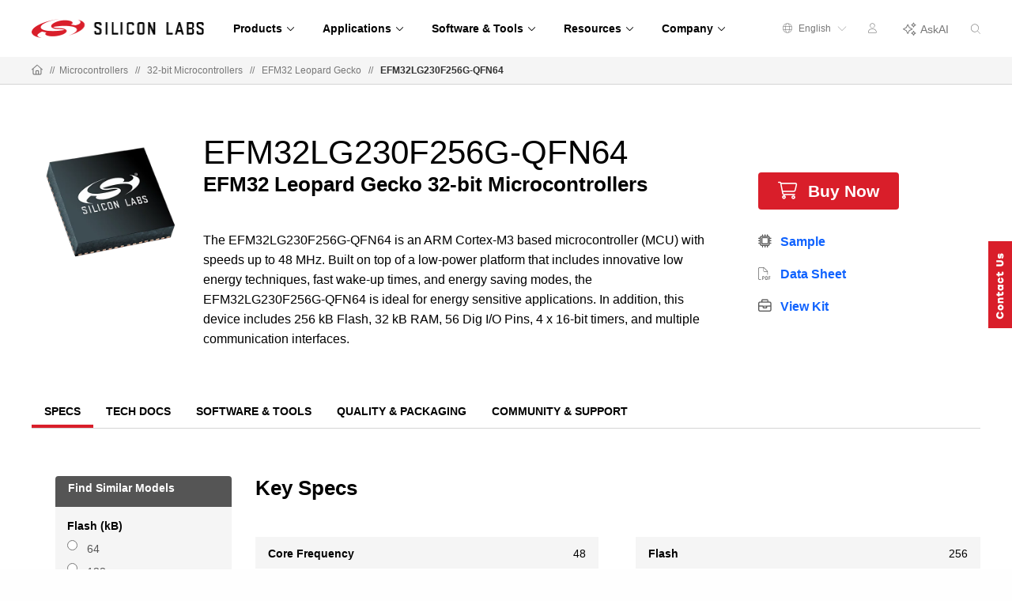

--- FILE ---
content_type: text/html;charset=utf-8
request_url: https://www.silabs.com/mcu/32-bit-microcontrollers/efm32-leopard-gecko/device.efm32lg230f256g-qfn64
body_size: 23518
content:
<!doctype html>
<html lang="en">

	<head>
		
<meta charset="utf-8"/>
<meta name="viewport" content="width=device-width,initial-scale=1"/>
<meta http-equiv="X-UA-Compatible" content="IE=edge"/>





	<title>EFM32LG230F256G-QFN64 - Silicon Labs</title>
	<meta property="og:title" content="EFM32LG230F256G-QFN64 - Silicon Labs"/>
	<meta name="keywords" content="Leopard Gecko, ICs, Device Page, EFM32LG230F256G-QFN64, EFM32LG230F256G-F-QFN64R, EFM32LG230F256G-F-QFN64"/>
	<meta name="description" content="The EFM32LG230F256G-QFN64 is an ARM Cortex-M3 based microcontroller (MCU) with speeds up to 48 MHz.&amp;nbsp;Built on top of a low-power platform that includes innovative low energy techniques, fast wake-up times, and energy saving modes, the EFM32LG230F256G-QFN64 is ideal for energy sensitive applications. In addition, this device includes 256 kB Flash, 32 kB RAM, 56 Dig I/O Pins, 4 x 16-bit timers, and multiple communication interfaces.
"/>
	<meta property="og:description" content="The EFM32LG230F256G-QFN64 is an ARM Cortex-M3 based microcontroller (MCU) with speeds up to 48 MHz.&amp;nbsp;Built on top of a low-power platform that includes innovative low energy techniques, fast wake-up times, and energy saving modes, the EFM32LG230F256G-QFN64 is ideal for energy sensitive applications. In addition, this device includes 256 kB Flash, 32 kB RAM, 56 Dig I/O Pins, 4 x 16-bit timers, and multiple communication interfaces.
"/>


<meta property="og:image" content="https://www.silabs.com/content/dam/siliconlabs/images/social-thumbnails/homepage-thumbnail.png"/>
<meta name="partnumber" content="EFM32LG230F256G-QFN64"/>




<meta name="device-type" content="ICs">
<meta name="publish-date" content="2025-06-05T10:47:10.946Z">
<meta name="content-type" content="Device Page">
<meta name="product-category" content="32-bit MCUs">
<meta name="product-hierarchy" content="Microcontrollers,Microcontrollers|32-bit MCUs,Microcontrollers|32-bit MCUs|Leopard Gecko">
<meta name="language" content="en">
<meta name="product-line" content="Microcontrollers">
<meta name="product-family" content="Leopard Gecko">


<script defer="defer" type="text/javascript" src="https://rum.hlx.page/.rum/@adobe/helix-rum-js@%5E2/dist/rum-standalone.js" data-routing="env=prod,tier=publish,ams=Silicon Laboratories Inc"></script>
<link rel="icon" href="/etc.clientlibs/siliconlabs/clientlibs/clientlib-global/resources/images/favicon.ico?1769753074098"/>
<link rel="apple-touch-icon-precomposed" href="/etc.clientlibs/siliconlabs/clientlibs/clientlib-global/resources/images/apple-touch-icon-precomposed.png"/>


<link rel="canonical" href="https://www.silabs.com/mcu/32-bit-microcontrollers/efm32-leopard-gecko/device.efm32lg230f256g-qfn64"/>
<meta property="og:url" content="https://www.silabs.com/mcu/32-bit-microcontrollers/efm32-leopard-gecko/device.efm32lg230f256g-qfn64"/>
<link rel="alternate" hreflang="x-default" href="https://www.silabs.com/mcu/32-bit-microcontrollers/efm32-leopard-gecko/device.efm32lg230f256g-qfn64"/>
<link rel="alternate" hreflang="en" href="https://www.silabs.com/mcu/32-bit-microcontrollers/efm32-leopard-gecko/device.efm32lg230f256g-qfn64"/>
<link rel="alternate" hreflang="ja" href="https://jp.silabs.com/mcu/32-bit-microcontrollers/efm32-leopard-gecko/device.efm32lg230f256g-qfn64"/>
<link rel="alternate" hreflang="zh-cn" href="https://cn.silabs.com/mcu/32-bit-microcontrollers/efm32-leopard-gecko/device.efm32lg230f256g-qfn64"/>




<!-- be_ixf, sdk, gho-->
<meta name="be:sdk" content="java_sdk_1.5.0" />
<meta name="be:timer" content="13ms" />
<meta name="be:norm_url" content="https://www.silabs.com/mcu/32-bit-microcontrollers/efm32-leopard-gecko/device" />
<meta name="be:capsule_url" content="https://ixf2-api.bc0a.com/api/ixf/1.0.0/get_capsule/f00000000188377/01606655062" />
<meta name="be:api_dt" content="pny_2025; pnm_12; pnd_18; pnh_07; pnmh_34; pn_epoch:1766072064916" />
<meta name="be:mod_dt" content="pny_2025; pnm_12; pnd_18; pnh_07; pnmh_34; pn_epoch:1766072064916" />
<meta name="be:orig_url" content="https://www.silabs.com/mcu/32-bit-microcontrollers/efm32-leopard-gecko/device?tab=specs" />
<meta name="be:messages" content="0" />

<script data-cfasync="false" data-testmode="true" id="marvel" data-customerid="f00000000188377" src="https://marvel-b2-cdn.bc0a.com/marvel.js"></script>


<script type="application/ld+json">
	{
		"@context": "http://schema.org",
		"@type": "Corporation",
		"name": "Silicon Labs",
		"description": "Leaders in secure, intelligent wireless technology for a more connected world",
		"image": "https://www.silabs.com/etc.clientlibs/siliconlabs/clientlibs/clientlib-global/resources/images/logo.png",
		"logo": "https://www.silabs.com/etc.clientlibs/siliconlabs/clientlibs/clientlib-global/resources/images/logo.png",
		"url": "https://www.silabs.com",
		"telephone": "+1-512-416-8500",
		"sameAs": ["https://twitter.com/siliconlabs","https://www.silabs.com/linkedin","https://www.silabs.com/facebook","http://www.youtube.com/viralsilabs","https://www.instagram.com/siliconlabs","https://en.wikipedia.org/wiki/Silicon_Labs","https://www.wikidata.org/wiki/Q2286044","https://www.crunchbase.com/organization/silicon-laboratories","http://weibo.com/siliconlabs" ,"http://i.youku.com/u/UMzQ2MzEwMzU2"],
		"address": {
			"@type": "PostalAddress",
			"streetAddress": "400 West Cesar Chavez",
			"addressLocality": "Austin",
			"postalCode": "78701",
			"addressCountry": "USA"
		}
	}
</script>
		




    
    <link rel="preload" as="style" onload="this.rel='stylesheet'" href="https://www.silabs.com/searchui/css/CoveoFullSearch.min.css"/>


<link rel="preload" as="style" href="/conf/global/settings/dam/dm/presets/css/siliconlabs_html5_videoviewer.css"/>



    
<link rel="stylesheet" href="/etc.clientlibs/siliconlabs/clientlibs/clientlib-all.min.5126fd14435a02ade52af72e9bf1b055.css" type="text/css">
<link rel="stylesheet" href="/etc.clientlibs/siliconlabs/clientlibs/clientlib-global.min.48903a3f0c7be7b3c4d2724033cf4f4f.css" type="text/css">
<link rel="stylesheet" href="/etc.clientlibs/siliconlabs/clientlibs/clientlib-content.min.5c244d17a0c4798318bc2542d086f97d.css" type="text/css">
<link rel="stylesheet" href="/etc.clientlibs/siliconlabs/clientlibs/clientlib-components.min.d41d8cd98f00b204e9800998ecf8427e.css" type="text/css">




    
<script src="/etc.clientlibs/clientlibs/granite/jquery/granite/csrf.min.56934e461ff6c436f962a5990541a527.js"></script>












	</head>

	<body class="slbs2 page l4deviceandmodulepage">
		<div class="off-canvas-wrapper">
			<div class="off-canvas-wrapper-inner" data-off-canvas-wrapper>
				<div class="off-canvas-content" data-off-canvas-content>
					





	
	
	
	<div class="global-header">
		<header class="slbs2-header slbs2-nav">
	<div class="row">
		<div class="column">
			<div class="nav-container">
				<div class="logo">
					<a href="//www.silabs.com/" class="logo-link" id="sitelogo">
						<img src="/etc.clientlibs/siliconlabs/clientlibs/clientlib-global/resources/images/redesign-logo.png" alt="Silicon Labs"/>
					</a>
					<button class="menu-button" data-toggle="mobile-menu" aria-label="Open Menu"><i class="fal fa-bars"></i></button>
					<div class="menu-button-close"><i class="fal fa-times"></i></div>
				</div>
				<div class="scrolling-menu">
					<div class="nav-content">
						<div class="nav-content-container">




    
        
        
        <div class="newpar new section">

</div>

    
        
        
        <div class="par iparys_inherited">

    
    
    
    
        
        
        <div class="navigation-globalnav parbase">

<div class="slbs2-global-navigation">
    <div class="gn-main-menu">
        <ul class="gn-main-menu-list">
            
            
            <li class="list-item navigation-grid">
                
                    <div class="back-to-top">&#10229; Back</div>
                
                <a href="#" id="Products" class="list-item-link"><span class="all">Products</span>
                    
                    <div class="hr-div"></div>
                </a>
                <div class="secondary-nav-wrapper navigation-grid">
                    <div class="secondary-nav-content">



    <div class="slbs2-navigation-grid">
        <div class="navigation-grid-row">
            
                <div class="navigation-grid-column">
                    
                    <div class="inner">




    
    
    <div class="navigation-featured">

<div class="slbs2-navigation-featured">
    <div class="navigation-featured-heading">2026 Tech Talks</div>
    <div class="navigation-featured-details">
        <a class="featured-navigation-banner" href="/about-us/events/tech-talks-wireless-technology-training">
            <div class="navigation-featured-image">
                
                <img itemprop="image" src="/content/dam/siliconlabs/images/webinar/tech-talks/tech-talks-2026-poster.png" srcset="/content/dam/siliconlabs/images/webinar/tech-talks/tech-talks-2026-poster.png" loading="lazy"/>
            </div>
            <div class="navigation-featured-text">
                <div class="navigation-featured-title">
                    Get ready for deeper learning, bigger ideas, and the expert guidance to bring your next breakthrough to market faster.
                </div>
                <div class="navigation-featured-description">
                    
                </div>
            </div>
        </a>
    </div>
</div>
</div>


</div>
                </div>
            
                <div class="navigation-grid-column">
                    
                    <div class="inner">




    
    
    <div class="navigation-navitem parsys">

<div class="navigation-item ">
    <div class="nav-item-heading"><a id="Wireless" class="mobile-level3-item" href="/wireless">Wireless</a><span class="mobile-level2-item">Wireless</span></div>
    <div class="nav-items-cols">
        <div class="nav-items ">
            <div class="nav-item">
                <div class="nav-item-content">
                    <a id="AmazonSidewalk" class="nav-item-title  " href="/wireless/amazon-sidewalk">Amazon Sidewalk
                        
                    </a>
                </div>
            </div>
        
            <div class="nav-item">
                <div class="nav-item-content">
                    <a id="Bluetooth" class="nav-item-title  " href="/wireless/bluetooth">Bluetooth
                        
                    </a>
                </div>
            </div>
        
            <div class="nav-item">
                <div class="nav-item-content">
                    <a id="LPWAN" class="nav-item-title  " href="/wireless/lpwan">LPWAN
                        
                    </a>
                </div>
            </div>
        
            <div class="nav-item">
                <div class="nav-item-content">
                    <a id="Matter" class="nav-item-title  " href="/wireless/matter">Matter
                        
                    </a>
                </div>
            </div>
        
            <div class="nav-item">
                <div class="nav-item-content">
                    <a id="Multiprotocol" class="nav-item-title  " href="/wireless/multiprotocol">Multiprotocol
                        
                    </a>
                </div>
            </div>
        
            <div class="nav-item">
                <div class="nav-item-content">
                    <a id="Proprietary" class="nav-item-title  " href="/wireless/proprietary">Proprietary
                        
                    </a>
                </div>
            </div>
        
            <div class="nav-item">
                <div class="nav-item-content">
                    <a id="Thread" class="nav-item-title  " href="/wireless/thread">Thread
                        
                    </a>
                </div>
            </div>
        
            <div class="nav-item">
                <div class="nav-item-content">
                    <a id="WiFi" class="nav-item-title  " href="/wireless/wi-fi">Wi-Fi
                        
                    </a>
                </div>
            </div>
        
            <div class="nav-item">
                <div class="nav-item-content">
                    <a id="WiSUN" class="nav-item-title  " href="/wireless/wi-sun">Wi-SUN
                        
                    </a>
                </div>
            </div>
        
            <div class="nav-item">
                <div class="nav-item-content">
                    <a id="ZWave" class="nav-item-title  " href="/wireless/z-wave">Z-Wave
                        
                    </a>
                </div>
            </div>
        
            <div class="nav-item">
                <div class="nav-item-content">
                    <a id="Zigbee" class="nav-item-title  " href="/wireless/zigbee">Zigbee
                        
                    </a>
                </div>
            </div>
        </div>
    </div>
</div>
</div>


</div>
                </div>
            
                <div class="navigation-grid-column">
                    
                    <div class="inner">




    
    
    <div class="navigation-navitem parsys">

<div class="navigation-item ">
    <div class="nav-item-heading"><span id="NonWireless" class="mobile-level3-item">Non-Wireless</span><span class="mobile-level2-item">Non-Wireless</span></div>
    <div class="nav-items-cols">
        <div class="nav-items ">
            <div class="nav-item">
                <div class="nav-item-content">
                    <a id="MCUs" class="nav-item-title  " href="/mcu">MCUs
                        
                    </a>
                </div>
            </div>
        
            <div class="nav-item">
                <div class="nav-item-content">
                    <a id="PowerManagement" class="nav-item-title  " href="/power/efp01-power-management-ic">Power Management
                        
                    </a>
                </div>
            </div>
        
            <div class="nav-item">
                <div class="nav-item-content">
                    <a id="Sensors" class="nav-item-title  " href="/sensors">Sensors
                        
                    </a>
                </div>
            </div>
        
            <div class="nav-item">
                <div class="nav-item-content">
                    <a id="USBBridges" class="nav-item-title  " href="/interface/usb-bridges">USB Bridges
                        
                    </a>
                </div>
            </div>
        </div>
    </div>
</div>
</div>


</div>
                </div>
            
                <div class="navigation-grid-column">
                    
                    <div class="inner">




    
    
    <div class="navigation-navitem parsys">

<div class="navigation-item ">
    <div class="nav-item-heading"><span id="IoTTechnologies" class="mobile-level3-item">IoT Technologies</span><span class="mobile-level2-item">IoT Technologies</span></div>
    <div class="nav-items-cols">
        <div class="nav-items ">
            <div class="nav-item">
                <div class="nav-item-content">
                    <a id="ChannelSounding" class="nav-item-title  " href="/wireless/bluetooth/channel-sounding">Channel Sounding
                        
                    </a>
                </div>
            </div>
        
            <div class="nav-item">
                <div class="nav-item-content">
                    <a id="EnergyHarvesting" class="nav-item-title  " href="/wireless/energy-harvesting">Energy Harvesting
                        
                    </a>
                </div>
            </div>
        
            <div class="nav-item">
                <div class="nav-item-content">
                    <a id="MachineLearning" class="nav-item-title  " href="/applications/artificial-intelligence-machine-learning">Machine Learning
                        
                    </a>
                </div>
            </div>
        
            <div class="nav-item">
                <div class="nav-item-content">
                    <a id="Security" class="nav-item-title  " href="/security">Security
                        
                    </a>
                </div>
            </div>
        </div>
    </div>
</div>
</div>


</div>
                </div>
            
                <div class="navigation-grid-column">
                    
                    <div class="inner">




    
    
    <div class="navigation-navitem parsys">

<div class="navigation-item ">
    <div class="nav-item-heading"><a id="Services" class="mobile-level3-item" href="/services">Services</a><span class="mobile-level2-item">Services</span></div>
    <div class="nav-items-cols">
        <div class="nav-items ">
            <div class="nav-item">
                <div class="nav-item-content">
                    <a id="CustomPartManufacturing" class="nav-item-title  " href="/services/custom-part-manufacturing-service">Custom Part Manufacturing
                        
                    </a>
                </div>
            </div>
        
            <div class="nav-item">
                <div class="nav-item-content">
                    <a id="DeveloperServices" class="nav-item-title  " href="/services/developer-services">Developer Services
                        
                    </a>
                </div>
            </div>
        
            <div class="nav-item">
                <div class="nav-item-content">
                    <a id="SDKExtendedMaintenanceService" class="nav-item-title  " href="/services/sdk-extended-maintenance-service">SDK Extended Maintenance Service
                        
                    </a>
                </div>
            </div>
        </div>
    </div>
</div>
</div>


</div>
                </div>
            
        </div>
    </div>


</div>
                </div>
            </li>
        
            
            
            <li class="list-item navigation-grid">
                
                    <div class="back-to-top">&#10229; Back</div>
                
                <a href="#" id="Applications" class="list-item-link"><span class="all">Applications</span>
                    
                    <div class="hr-div"></div>
                </a>
                <div class="secondary-nav-wrapper navigation-grid">
                    <div class="secondary-nav-content">



    <div class="slbs2-navigation-grid">
        <div class="navigation-grid-row">
            
                <div class="navigation-grid-column">
                    
                    <div class="inner">




    
    
    <div class="navigation-navitem parsys">

<div class="navigation-item ">
    <div class="nav-item-heading"><a id="SmartHome" class="mobile-level3-item" href="/applications/smart-home">Smart Home</a><span class="mobile-level2-item">Smart Home</span></div>
    <div class="nav-items-cols">
        <div class="nav-items ">
            <div class="nav-item">
                <div class="nav-item-content">
                    <a id="Appliances" class="nav-item-title  " href="/applications/smart-home/appliances">Appliances
                        
                    </a>
                </div>
            </div>
        
            <div class="nav-item">
                <div class="nav-item-content">
                    <a id="ConnectedOutdoor" class="nav-item-title  " href="/applications/smart-home/connected-outdoor">Connected Outdoor
                        
                    </a>
                </div>
            </div>
        
            <div class="nav-item">
                <div class="nav-item-content">
                    <a id="EntertainmentDevices" class="nav-item-title  " href="/applications/smart-home/entertainment-devices">Entertainment Devices
                        
                    </a>
                </div>
            </div>
        
            <div class="nav-item">
                <div class="nav-item-content">
                    <a id="IoTGateways" class="nav-item-title  " href="/applications/smart-home/iot-gateways">IoT Gateways
                        
                    </a>
                </div>
            </div>
        
            <div class="nav-item">
                <div class="nav-item-content">
                    <a id="LEDLighting" class="nav-item-title  " href="/applications/smart-home/led-lighting">LED Lighting
                        
                    </a>
                </div>
            </div>
        
            <div class="nav-item">
                <div class="nav-item-content">
                    <a id="SecurityCameras" class="nav-item-title  " href="/applications/smart-home/security-cameras">Security Cameras
                        
                    </a>
                </div>
            </div>
        
            <div class="nav-item">
                <div class="nav-item-content">
                    <a id="Sensors" class="nav-item-title  " href="/applications/smart-home/sensors">Sensors
                        
                    </a>
                </div>
            </div>
        
            <div class="nav-item">
                <div class="nav-item-content">
                    <a id="SmartLocks" class="nav-item-title  " href="/applications/smart-home/smart-locks">Smart Locks
                        
                    </a>
                </div>
            </div>
        
            <div class="nav-item">
                <div class="nav-item-content">
                    <a id="Switches" class="nav-item-title  " href="/applications/smart-home/switches">Switches
                        
                    </a>
                </div>
            </div>
        </div>
    </div>
</div>
</div>


</div>
                </div>
            
                <div class="navigation-grid-column">
                    
                    <div class="inner">




    
    
    <div class="navigation-navitem parsys">

<div class="navigation-item ">
    <div class="nav-item-heading"><a id="IndustrialIoT" class="mobile-level3-item" href="/applications/industrial-iot">Industrial IoT</a><span class="mobile-level2-item">Industrial IoT</span></div>
    <div class="nav-items-cols">
        <div class="nav-items ">
            <div class="nav-item">
                <div class="nav-item-content">
                    <a id="AccessControl" class="nav-item-title  " href="/applications/industrial-iot/access-control">Access Control
                        
                    </a>
                </div>
            </div>
        
            <div class="nav-item">
                <div class="nav-item-content">
                    <a id="AssetTracking" class="nav-item-title  " href="/applications/industrial-iot/asset-tracking">Asset Tracking
                        
                    </a>
                </div>
            </div>
        
            <div class="nav-item">
                <div class="nav-item-content">
                    <a id="BatteryPoweredTools" class="nav-item-title  " href="/applications/industrial-iot/battery-powered-tools">Battery-Powered Tools
                        
                    </a>
                </div>
            </div>
        
            <div class="nav-item">
                <div class="nav-item-content">
                    <a id="CircuitBreakers" class="nav-item-title  " href="/applications/industrial-iot/circuit-breakers">Circuit Breakers
                        
                    </a>
                </div>
            </div>
        
            <div class="nav-item">
                <div class="nav-item-content">
                    <a id="CommercialLighting" class="nav-item-title  " href="/applications/industrial-iot/commercial-lighting">Commercial Lighting
                        
                    </a>
                </div>
            </div>
        
            <div class="nav-item">
                <div class="nav-item-content">
                    <a id="ElectricSubmetering" class="nav-item-title  " href="/applications/industrial-iot/submetering">Electric Submetering
                        
                    </a>
                </div>
            </div>
        
            <div class="nav-item">
                <div class="nav-item-content">
                    <a id="EmergencyLighting" class="nav-item-title  " href="/applications/industrial-iot/emergency-lighting">Emergency Lighting
                        
                    </a>
                </div>
            </div>
        
            <div class="nav-item">
                <div class="nav-item-content">
                    <a id="FactoryAutomation" class="nav-item-title  " href="/applications/industrial-iot/factory-automation">Factory Automation
                        
                    </a>
                </div>
            </div>
        
            <div class="nav-item">
                <div class="nav-item-content">
                    <a id="HumanMachineInterface" class="nav-item-title  " href="/applications/industrial-iot/human-machine-interface">Human Machine Interface
                        
                    </a>
                </div>
            </div>
        
            <div class="nav-item">
                <div class="nav-item-content">
                    <a id="IndustrialWearables" class="nav-item-title  " href="/applications/industrial-iot/industrial-wearables">Industrial Wearables
                        
                    </a>
                </div>
            </div>
        
            <div class="nav-item">
                <div class="nav-item-content">
                    <a id="PredictiveMaintenance" class="nav-item-title  " href="/applications/industrial-iot/predictive-maintenance">Predictive Maintenance
                        
                    </a>
                </div>
            </div>
        
            <div class="nav-item">
                <div class="nav-item-content">
                    <a id="ProcessAutomation" class="nav-item-title  " href="/applications/industrial-iot/process-automation">Process Automation
                        
                    </a>
                </div>
            </div>
        
            <div class="nav-item">
                <div class="nav-item-content">
                    <a id="SmartHVAC" class="nav-item-title  " href="/applications/industrial-iot/hvac">Smart HVAC
                        
                    </a>
                </div>
            </div>
        </div>
    </div>
</div>
</div>


</div>
                </div>
            
                <div class="navigation-grid-column">
                    
                    <div class="inner">




    
    
    <div class="navigation-navitem parsys">

<div class="navigation-item ">
    <div class="nav-item-heading"><a id="SmartCities" class="mobile-level3-item" href="/applications/smart-cities">Smart Cities</a><span class="mobile-level2-item">Smart Cities</span></div>
    <div class="nav-items-cols">
        <div class="nav-items ">
            <div class="nav-item">
                <div class="nav-item-content">
                    <a id="BatteryStorage" class="nav-item-title  " href="/applications/smart-cities/energy-production-and-storage/battery-storage">Battery Storage
                        
                    </a>
                </div>
            </div>
        
            <div class="nav-item">
                <div class="nav-item-content">
                    <a id="EVChargingStations" class="nav-item-title  " href="/applications/smart-cities/energy-production-and-storage/ev-charging">EV Charging Stations
                        
                    </a>
                </div>
            </div>
        
            <div class="nav-item">
                <div class="nav-item-content">
                    <a id="SmartAgriculture" class="nav-item-title  " href="/applications/smart-cities/smart-agriculture">Smart Agriculture
                        
                    </a>
                </div>
            </div>
        
            <div class="nav-item">
                <div class="nav-item-content">
                    <a id="SmartBuildings" class="nav-item-title  " href="/applications/smart-cities/smart-buildings">Smart Buildings
                        
                    </a>
                </div>
            </div>
        
            <div class="nav-item">
                <div class="nav-item-content">
                    <a id="SmartMetering" class="nav-item-title  " href="/applications/smart-cities/smart-metering">Smart Metering
                        
                    </a>
                </div>
            </div>
        
            <div class="nav-item">
                <div class="nav-item-content">
                    <a id="SmartSolarPVSystem" class="nav-item-title  " href="/applications/smart-cities/energy-production-and-storage/solar-panels">Smart Solar PV System
                        
                    </a>
                </div>
            </div>
        
            <div class="nav-item">
                <div class="nav-item-content">
                    <a id="StreetLighting" class="nav-item-title  " href="/applications/smart-cities/street-lighting">Street Lighting
                        
                    </a>
                </div>
            </div>
        </div>
    </div>
</div>
</div>


</div>
                </div>
            
                <div class="navigation-grid-column">
                    
                    <div class="inner">




    
    
    <div class="navigation-navitem parsys">

<div class="navigation-item ">
    <div class="nav-item-heading"><a id="SmartRetail" class="mobile-level3-item" href="/applications/smart-retail">Smart Retail</a><span class="mobile-level2-item">Smart Retail</span></div>
    <div class="nav-items-cols">
        <div class="nav-items ">
            <div class="nav-item">
                <div class="nav-item-content">
                    <a id="CommercialLighting" class="nav-item-title  " href="/applications/smart-retail/commercial-lighting-retail">Commercial Lighting
                        
                    </a>
                </div>
            </div>
        
            <div class="nav-item">
                <div class="nav-item-content">
                    <a id="DirectionFinding" class="nav-item-title  " href="/applications/smart-retail/direction-finding">Direction Finding
                        
                    </a>
                </div>
            </div>
        
            <div class="nav-item">
                <div class="nav-item-content">
                    <a id="ElectronicShelfLabels" class="nav-item-title  " href="/applications/smart-retail/electronic-shelf-labels">Electronic Shelf Labels
                        
                    </a>
                </div>
            </div>
        
            <div class="nav-item">
                <div class="nav-item-content">
                    <a id="LossPrevention" class="nav-item-title  " href="/applications/smart-retail/loss-prevention">Loss Prevention
                        
                    </a>
                </div>
            </div>
        
            <div class="nav-item">
                <div class="nav-item-content">
                    <a id="WiFiAccessPoints" class="nav-item-title  " href="/applications/smart-retail/enterprise-wi-fi-access-points-wireless-solutions">Wi-Fi Access Points
                        
                    </a>
                </div>
            </div>
        </div>
    </div>
</div>
</div>


</div>
                </div>
            
                <div class="navigation-grid-column">
                    
                    <div class="inner">




    
    
    <div class="navigation-navitem parsys">

<div class="navigation-item ">
    <div class="nav-item-heading"><a id="ConnectedHealth" class="mobile-level3-item" href="/applications/connected-health">Connected Health</a><span class="mobile-level2-item">Connected Health</span></div>
    <div class="nav-items-cols">
        <div class="nav-items ">
            <div class="nav-item">
                <div class="nav-item-content">
                    <a id="PortableMedicalDevices" class="nav-item-title  " href="/applications/connected-health/portable-medical-devices">Portable Medical Devices
                        
                    </a>
                </div>
            </div>
        
            <div class="nav-item">
                <div class="nav-item-content">
                    <a id="SmartHospitals" class="nav-item-title  " href="/applications/connected-health/smart-hospitals">Smart Hospitals
                        
                    </a>
                </div>
            </div>
        
            <div class="nav-item">
                <div class="nav-item-content">
                    <a id="SmartWearableDevices" class="nav-item-title  " href="/applications/connected-health/wearable-devices">Smart Wearable Devices
                        
                    </a>
                </div>
            </div>
        </div>
    </div>
</div>
</div>


</div>
                </div>
            
        </div>
    </div>


</div>
                </div>
            </li>
        
            
            
            <li class="list-item navigation-grid">
                
                    <div class="back-to-top">&#10229; Back</div>
                
                <a href="#" id="SoftwareTools" class="list-item-link"><span class="all">Software &amp; Tools</span>
                    
                    <div class="hr-div"></div>
                </a>
                <div class="secondary-nav-wrapper navigation-grid">
                    <div class="secondary-nav-content">



    <div class="slbs2-navigation-grid">
        <div class="navigation-grid-row">
            
                <div class="navigation-grid-column">
                    
                    <div class="inner">




    
    
    <div class="navigation-featured">

<div class="slbs2-navigation-featured">
    
    <div class="navigation-featured-details">
        <a class="featured-navigation-banner" href="/software-and-tools/simplicity-studio">
            <div class="navigation-featured-image">
                
                <img itemprop="image" src="/content/dam/siliconlabs/images/software/development_environments/simplicity-studio-poster.png" srcset="/content/dam/siliconlabs/images/software/development_environments/simplicity-studio-poster.png" loading="lazy"/>
            </div>
            <div class="navigation-featured-text">
                <div class="navigation-featured-title">
                    Simplicity Studio 6
                </div>
                <div class="navigation-featured-description">
                    Fast track IoT development
                </div>
            </div>
        </a>
    </div>
</div>
</div>


</div>
                </div>
            
                <div class="navigation-grid-column">
                    
                    <div class="inner">




    
    
    <div class="navigation-navitem parsys">

<div class="navigation-item ">
    <div class="nav-item-heading"><a id="SoftwareTools" class="mobile-level3-item" href="/software-and-tools">Software &amp; Tools</a><span class="mobile-level2-item">Software &amp; Tools</span></div>
    <div class="nav-items-cols">
        <div class="nav-items ">
            <div class="nav-item">
                <div class="nav-item-content">
                    <a id="SimplicityAISDK" class="nav-item-title  " href="/software-and-tools/simplicity-ai-sdk">Simplicity AI SDK
                        
                    </a>
                </div>
            </div>
        
            <div class="nav-item">
                <div class="nav-item-content">
                    <a id="SoftwareDevelopmentKitsSDKs" class="nav-item-title  " href="/software-and-tools/software-development-kits">Software Development Kits (SDKs)
                        
                    </a>
                </div>
            </div>
        
            <div class="nav-item">
                <div class="nav-item-content">
                    <a id="SDKReleaseNotes" class="nav-item-title  " href="https://docs.silabs.com/sisdk-release-notes/latest/sisdk-release-notes-overview/">SDK Release Notes
                        
                    </a>
                </div>
            </div>
        
            <div class="nav-item">
                <div class="nav-item-content">
                    <a id="SoftwareReferenceDocumentation" class="nav-item-title  " href="https://docs.silabs.com">Software Reference Documentation
                        
                    </a>
                </div>
            </div>
        
            <div class="nav-item">
                <div class="nav-item-content">
                    <a id="SoftwareDevelopmentTools" class="nav-item-title  " href="/software-and-tools/simplicity-studio/developer-tools">Software Development Tools
                        
                    </a>
                </div>
            </div>
        
            <div class="nav-item">
                <div class="nav-item-content">
                    <a id="HardwareDevelopmentTools" class="nav-item-title  " href="/development-tools">Hardware Development Tools
                        
                    </a>
                </div>
            </div>
        
            <div class="nav-item">
                <div class="nav-item-content">
                    <a id="HardwareDocumentation" class="nav-item-title  " href="/support/resources">Hardware Documentation
                        
                    </a>
                </div>
            </div>
        
            <div class="nav-item">
                <div class="nav-item-content">
                    <a id="GitHubResources" class="nav-item-title  " href="/software-and-tools/github">GitHub Resources
                        
                    </a>
                </div>
            </div>
        </div>
    </div>
</div>
</div>


</div>
                </div>
            
                <div class="navigation-grid-column">
                    
                    <div class="inner">




    
    
    <div class="navigation-navitem parsys">

<div class="navigation-item ">
    <div class="nav-item-heading"><span id="DeveloperJourneys" class="mobile-level3-item">Developer Journeys</span><span class="mobile-level2-item">Developer Journeys</span></div>
    <div class="nav-items-cols">
        <div class="nav-items ">
            <div class="nav-item">
                <div class="nav-item-content">
                    <a id="AIML" class="nav-item-title  " href="/applications/artificial-intelligence-machine-learning/ai-ml-developer-journey">AI/ML
                        
                    </a>
                </div>
            </div>
        
            <div class="nav-item">
                <div class="nav-item-content">
                    <a id="AmazonSidewalk" class="nav-item-title  " href="/ecosystems/extend-iot-device-range-with-amazon-sidewalk">Amazon Sidewalk
                        
                    </a>
                </div>
            </div>
        
            <div class="nav-item">
                <div class="nav-item-content">
                    <a id="Bluetooth" class="nav-item-title  " href="/wireless/bluetooth/bluetooth-developer-journey">Bluetooth
                        
                    </a>
                </div>
            </div>
        
            <div class="nav-item">
                <div class="nav-item-content">
                    <a id="BluetoothMesh" class="nav-item-title  " href="/wireless/bluetooth/bluetooth-mesh/bluetooth-mesh-developer-journey">Bluetooth Mesh
                        
                    </a>
                </div>
            </div>
        
            <div class="nav-item">
                <div class="nav-item-content">
                    <a id="GoogleHome" class="nav-item-title  " href="/ecosystems/speed-development-for-the-google-home-ecosystem">Google Home
                        
                    </a>
                </div>
            </div>
        
            <div class="nav-item">
                <div class="nav-item-content">
                    <a id="Matter" class="nav-item-title  " href="/wireless/matter/matter-developer-journey">Matter
                        
                    </a>
                </div>
            </div>
        
            <div class="nav-item">
                <div class="nav-item-content">
                    <a id="SimplicitySDKforZephyr" class="nav-item-title  " href="/software-and-tools/zephyr-rtos">Simplicity SDK for Zephyr
                        
                    </a>
                </div>
            </div>
        
            <div class="nav-item">
                <div class="nav-item-content">
                    <a id="WiFi" class="nav-item-title  " href="/wireless/wi-fi/wi-fi-developer-journey">Wi-Fi
                        
                    </a>
                </div>
            </div>
        </div>
    </div>
</div>
</div>


</div>
                </div>
            
                <div class="navigation-grid-column">
                    
                    <div class="inner">




    
    
    <div class="navigation-navitem parsys">

<div class="navigation-item ">
    <div class="nav-item-heading"><a id="Services" class="mobile-level3-item" href="/services">Services</a><span class="mobile-level2-item">Services</span></div>
    <div class="nav-items-cols">
        <div class="nav-items ">
            <div class="nav-item">
                <div class="nav-item-content">
                    <a id="CustomPartManufacturing" class="nav-item-title  " href="/services/custom-part-manufacturing-service">Custom Part Manufacturing
                        
                    </a>
                </div>
            </div>
        
            <div class="nav-item">
                <div class="nav-item-content">
                    <a id="DeveloperServices" class="nav-item-title  " href="/services/developer-services">Developer Services
                        
                    </a>
                </div>
            </div>
        
            <div class="nav-item">
                <div class="nav-item-content">
                    <a id="SDKExtendedMaintenanceService" class="nav-item-title  " href="/services/sdk-extended-maintenance-service">SDK Extended Maintenance Service
                        
                    </a>
                </div>
            </div>
        </div>
    </div>
</div>
</div>


</div>
                </div>
            
        </div>
    </div>


</div>
                </div>
            </li>
        
            
            
            <li class="list-item navigation-grid">
                
                    <div class="back-to-top">&#10229; Back</div>
                
                <a href="#" id="Resources" class="list-item-link"><span class="all">Resources</span>
                    
                    <div class="hr-div"></div>
                </a>
                <div class="secondary-nav-wrapper navigation-grid">
                    <div class="secondary-nav-content">



    <div class="slbs2-navigation-grid">
        <div class="navigation-grid-row">
            
                <div class="navigation-grid-column">
                    
                    <div class="inner">




    
    
    <div class="navigation-navitem parsys">

<div class="navigation-item ">
    <div class="nav-item-heading"><span id="Documentation" class="mobile-level3-item">Documentation</span><span class="mobile-level2-item">Documentation</span></div>
    <div class="nav-items-cols">
        <div class="nav-items ">
            <div class="nav-item">
                <div class="nav-item-content">
                    <a id="Blog" class="nav-item-title  " href="/blog">Blog
                        
                    </a>
                </div>
            </div>
        
            <div class="nav-item">
                <div class="nav-item-content">
                    <a id="CaseStudies" class="nav-item-title  " href="/applications/case-studies">Case Studies
                        
                    </a>
                </div>
            </div>
        
            <div class="nav-item">
                <div class="nav-item-content">
                    <a id="SoftwareDocumentation" class="nav-item-title  " href="https://docs.silabs.com/">Software Documentation
                        
                    </a>
                </div>
            </div>
        
            <div class="nav-item">
                <div class="nav-item-content">
                    <a id="TechnicalLibrary" class="nav-item-title  " href="/support/resources">Technical Library
                        
                    </a>
                </div>
            </div>
        
            <div class="nav-item">
                <div class="nav-item-content">
                    <a id="Whitepapers" class="nav-item-title  " href="/whitepapers">Whitepapers
                        
                    </a>
                </div>
            </div>
        </div>
    </div>
</div>
</div>


</div>
                </div>
            
                <div class="navigation-grid-column">
                    
                    <div class="inner">




    
    
    <div class="navigation-navitem parsys">

<div class="navigation-item ">
    <div class="nav-item-heading"><a id="Training" class="mobile-level3-item" href="/support/training">Training</a><span class="mobile-level2-item">Training</span></div>
    <div class="nav-items-cols">
        <div class="nav-items ">
            <div class="nav-item">
                <div class="nav-item-content">
                    <a id="TechTalks2026" class="nav-item-title  " href="/about-us/events/tech-talks-wireless-technology-training">Tech Talks 2026
                        
                    </a>
                </div>
            </div>
        
            <div class="nav-item">
                <div class="nav-item-content">
                    <a id="WorksWithOnDemand2025" class="nav-item-title  " href="/about-us/events/works-with-2025-on-demand">Works With On-Demand 2025
                        
                    </a>
                </div>
            </div>
        
            <div class="nav-item">
                <div class="nav-item-content">
                    <a id="Webinars" class="nav-item-title  " href="/support/training.ct-webinars">Webinars
                        
                    </a>
                </div>
            </div>
        
            <div class="nav-item">
                <div class="nav-item-content">
                    <a id="Curriculum" class="nav-item-title  " href="/support/training.ct-training_curriculum">Curriculum
                        
                    </a>
                </div>
            </div>
        </div>
    </div>
</div>
</div>


</div>
                </div>
            
                <div class="navigation-grid-column">
                    
                    <div class="inner">




    
    
    <div class="navigation-navitem parsys">

<div class="navigation-item ">
    <div class="nav-item-heading"><a id="Partners" class="mobile-level3-item" href="/partner-network">Partners</a><span class="mobile-level2-item">Partners</span></div>
    <div class="nav-items-cols">
        <div class="nav-items ">
            <div class="nav-item">
                <div class="nav-item-content">
                    <a id="ChannelDistribution" class="nav-item-title  " href="/about-us/find-a-distributor">Channel &amp; Distribution
                        
                    </a>
                </div>
            </div>
        
            <div class="nav-item">
                <div class="nav-item-content">
                    <a id="EcosystemPartners" class="nav-item-title  " href="/ecosystems">Ecosystem Partners
                        
                    </a>
                </div>
            </div>
        
            <div class="nav-item">
                <div class="nav-item-content">
                    <a id="PartnerNetwork" class="nav-item-title  " href="/partner-network">Partner Network
                        
                    </a>
                </div>
            </div>
        </div>
    </div>
</div>
</div>


</div>
                </div>
            
                <div class="navigation-grid-column">
                    
                    <div class="inner">




    
    
    <div class="navigation-navitem parsys">

<div class="navigation-item ">
    <div class="nav-item-heading"><a id="Services" class="mobile-level3-item" href="/services">Services</a><span class="mobile-level2-item">Services</span></div>
    <div class="nav-items-cols">
        <div class="nav-items ">
            <div class="nav-item">
                <div class="nav-item-content">
                    <a id="CustomPartManufacturing" class="nav-item-title  " href="/services/custom-part-manufacturing-service">Custom Part Manufacturing
                        
                    </a>
                </div>
            </div>
        
            <div class="nav-item">
                <div class="nav-item-content">
                    <a id="DeveloperServices" class="nav-item-title  " href="/services/developer-services">Developer Services
                        
                    </a>
                </div>
            </div>
        
            <div class="nav-item">
                <div class="nav-item-content">
                    <a id="SDKExtendedMaintenanceService" class="nav-item-title  " href="/services/sdk-extended-maintenance-service">SDK Extended Maintenance Service
                        
                    </a>
                </div>
            </div>
        </div>
    </div>
</div>
</div>


</div>
                </div>
            
                <div class="navigation-grid-column">
                    
                    <div class="inner">




    
    
    <div class="navigation-navitem parsys">

<div class="navigation-item ">
    <div class="nav-item-heading"><a id="Support" class="mobile-level3-item" href="/support">Support</a><span class="mobile-level2-item">Support</span></div>
    <div class="nav-items-cols">
        <div class="nav-items ">
            <div class="nav-item">
                <div class="nav-item-content">
                    <a id="Community" class="nav-item-title  " href="https://community.silabs.com/s/">Community
                        
                    </a>
                </div>
            </div>
        
            <div class="nav-item">
                <div class="nav-item-content">
                    <a id="SubmitaTicket" class="nav-item-title  " href="https://community.silabs.com/s/support-home">Submit a Ticket
                        
                    </a>
                </div>
            </div>
        
            <div class="nav-item">
                <div class="nav-item-content">
                    <a id="QualityandPackaging" class="nav-item-title  " href="/about-us/quality">Quality and Packaging
                        
                    </a>
                </div>
            </div>
        
            <div class="nav-item">
                <div class="nav-item-content">
                    <a id="HowtoBuy" class="nav-item-title  " href="/products/buy-sample">How to Buy
                        
                    </a>
                </div>
            </div>
        
            <div class="nav-item">
                <div class="nav-item-content">
                    <a id="ReportaSecurityIssue" class="nav-item-title  " href="/security/report-security-vulnerability">Report a Security Issue
                        
                    </a>
                </div>
            </div>
        
            <div class="nav-item">
                <div class="nav-item-content">
                    <a id="ContactUs" class="nav-item-title  " href="/about-us/contact-us">Contact Us
                        
                    </a>
                </div>
            </div>
        </div>
    </div>
</div>
</div>


</div>
                </div>
            
        </div>
    </div>


</div>
                </div>
            </li>
        
            
            
            <li class="list-item navigation-grid">
                
                    <div class="back-to-top">&#10229; Back</div>
                
                <a href="#" id="Company" class="list-item-link"><span class="all">Company</span>
                    
                    <div class="hr-div"></div>
                </a>
                <div class="secondary-nav-wrapper navigation-grid">
                    <div class="secondary-nav-content">



    <div class="slbs2-navigation-grid">
        <div class="navigation-grid-row">
            
                <div class="navigation-grid-column">
                    
                    <div class="inner">




    
    
    <div class="navigation-navitem parsys">

<div class="navigation-item ">
    <div class="nav-item-heading"><a id="AboutourCompany" class="mobile-level3-item" href="/about-us">About our Company</a><span class="mobile-level2-item">About our Company</span></div>
    <div class="nav-items-cols">
        <div class="nav-items ">
            <div class="nav-item">
                <div class="nav-item-content">
                    <a id="CommunityCommitment" class="nav-item-title  " href="/about-us/community-commitment">Community Commitment
                        
                    </a>
                </div>
            </div>
        
            <div class="nav-item">
                <div class="nav-item-content">
                    <a id="InclusionatSiliconLabs" class="nav-item-title  " href="/about-us/inclusion-at-silicon-labs">Inclusion at Silicon Labs
                        
                    </a>
                </div>
            </div>
        
            <div class="nav-item">
                <div class="nav-item-content">
                    <a id="ManagementTeam" class="nav-item-title  " href="/about-us/management">Management Team
                        
                    </a>
                </div>
            </div>
        
            <div class="nav-item">
                <div class="nav-item-content">
                    <a id="Security" class="nav-item-title  " href="https://www.silabs.com/security?tab=certificates">Security
                        
                    </a>
                </div>
            </div>
        </div>
    </div>
</div>
</div>


</div>
                </div>
            
                <div class="navigation-grid-column">
                    
                    <div class="inner">




    
    
    <div class="navigation-navitem parsys">

<div class="navigation-item ">
    <div class="nav-item-heading"><a id="Sustainability" class="mobile-level3-item" href="/about-us/environmental-sustainability">Sustainability</a><span class="mobile-level2-item">Sustainability</span></div>
    <div class="nav-items-cols">
        <div class="nav-items ">
            <div class="nav-item">
                <div class="nav-item-content">
                    <a id="EnvironmentalSocialGovernance" class="nav-item-title  " href="/about-us/environmental-social-governance">Environmental, Social &amp; Governance
                        
                    </a>
                </div>
            </div>
        
            <div class="nav-item">
                <div class="nav-item-content">
                    <a id="Quality" class="nav-item-title  " href="/about-us/quality">Quality
                        
                    </a>
                </div>
            </div>
        
            <div class="nav-item">
                <div class="nav-item-content">
                    <a id="SupplyChainResponsibility" class="nav-item-title  " href="/about-us/supply-chain-responsibility">Supply Chain Responsibility
                        
                    </a>
                </div>
            </div>
        </div>
    </div>
</div>
</div>


</div>
                </div>
            
                <div class="navigation-grid-column">
                    
                    <div class="inner">




    
    
    <div class="navigation-navitem parsys">

<div class="navigation-item ">
    <div class="nav-item-heading"><span id="NewsEvents" class="mobile-level3-item">News &amp; Events</span><span class="mobile-level2-item">News &amp; Events</span></div>
    <div class="nav-items-cols">
        <div class="nav-items ">
            <div class="nav-item">
                <div class="nav-item-content">
                    <a id="Blog" class="nav-item-title  " href="/blog">Blog
                        
                    </a>
                </div>
            </div>
        
            <div class="nav-item">
                <div class="nav-item-content">
                    <a id="NewsRoom" class="nav-item-title  " href="https://news.silabs.com">News Room
                        
                    </a>
                </div>
            </div>
        
            <div class="nav-item">
                <div class="nav-item-content">
                    <a id="Events" class="nav-item-title  " href="/about-us/events">Events
                        
                    </a>
                </div>
            </div>
        </div>
    </div>
</div>
</div>


</div>
                </div>
            
                <div class="navigation-grid-column">
                    
                    <div class="inner">




    
    
    <div class="navigation-navitem parsys">

<div class="navigation-item ">
    <div class="nav-item-heading"><a id="InvestorRelations" class="mobile-level3-item" href="https://investor.silabs.com">Investor Relations</a><span class="mobile-level2-item">Investor Relations</span></div>
    <div class="nav-items-cols">
        <div class="nav-items ">
            <div class="nav-item">
                <div class="nav-item-content">
                    <a id="AnnualReportProxies" class="nav-item-title  " href="https://investor.silabs.com/financials/annual-reports-proxies">Annual Report &amp; Proxies
                        
                    </a>
                </div>
            </div>
        
            <div class="nav-item">
                <div class="nav-item-content">
                    <a id="BoardofDirectors" class="nav-item-title  " href="https://investor.silabs.com/corporate-governance/board-of-directors">Board of Directors
                        
                    </a>
                </div>
            </div>
        
            <div class="nav-item">
                <div class="nav-item-content">
                    <a id="CorporateGovernance" class="nav-item-title  " href="https://investor.silabs.com/corporate-governance/governance-documents">Corporate Governance
                        
                    </a>
                </div>
            </div>
        
            <div class="nav-item">
                <div class="nav-item-content">
                    <a id="QuarterlyResults" class="nav-item-title  " href="https://investor.silabs.com/financials/quarterly-results">Quarterly Results
                        
                    </a>
                </div>
            </div>
        
            <div class="nav-item">
                <div class="nav-item-content">
                    <a id="SECFilings" class="nav-item-title  " href="https://investor.silabs.com/financials/sec-filings">SEC Filings
                        
                    </a>
                </div>
            </div>
        </div>
    </div>
</div>
</div>


</div>
                </div>
            
                <div class="navigation-grid-column">
                    
                    <div class="inner">




    
    
    <div class="navigation-navitem parsys">

<div class="navigation-item ">
    <div class="nav-item-heading"><a id="Careers" class="mobile-level3-item" href="/about-us/careers">Careers</a><span class="mobile-level2-item">Careers</span></div>
    <div class="nav-items-cols">
        <div class="nav-items ">
            <div class="nav-item">
                <div class="nav-item-content">
                    <a id="HyderabadOffice" class="nav-item-title  " href="/about-us/silicon-labs-india">Hyderabad Office
                        
                    </a>
                </div>
            </div>
        
            <div class="nav-item">
                <div class="nav-item-content">
                    <a id="OtherGlobalOffices" class="nav-item-title  " href="/about-us/contact-us">Other Global Offices
                        
                    </a>
                </div>
            </div>
        
            <div class="nav-item">
                <div class="nav-item-content">
                    <a id="ContactUs" class="nav-item-title  " href="/about-us/contact-us">Contact Us
                        
                    </a>
                </div>
            </div>
        </div>
    </div>
</div>
</div>


</div>
                </div>
            
        </div>
    </div>


</div>
                </div>
            </li>
        </ul>
    </div>
</div>


    
<script src="/etc.clientlibs/siliconlabs/components/content/navigation-globalnav/clientlib.min.9d5d1e110ea478923c2b583294d247d7.js"></script>


</div>

    

</div>

    

</div>
						<!--<sly data-sly-resource="globaltopnav.en"></sly>-->
					</div>
					<div class="nav-resources">
						

<div class="menu-language secondary-nav">
	

	
		<div class="language-header">
			<a href="#" class="nav-link"><i class="fal fa-globe"></i> English <i class="fal fa-chevron-down"></i></a>
			<ul class="sub-nav">
				<li class="sub-nav-item current" id="top-nav-list-en">
					<a href="javascript:OneLink(event, &#39;www.silabs.com&#39;,%20&#39;top_nav_en_translation_link_click&#39;);" class="sub-nav-link">English</a>
				</li>
				<li class="sub-nav-item" id="top-nav-list-cn">
					<a href="javascript:OneLink(event, &#39;cn.silabs.com&#39;,%20&#39;top_nav_cn_translation_link_click&#39;);" class="sub-nav-link">简体中文</a>
				</li>
				<li class="sub-nav-item" id="top-nav-list-jp">
					<a href="javascript:OneLink(event, &#39;jp.silabs.com&#39;,%20&#39;top_nav_jp_translation_link_click&#39;);" class="sub-nav-link">日本語</a>
				</li>
			</ul>
		</div>
	
</div>


<script>
	document.querySelectorAll('.nav-content-container .iparys_inherited').forEach(element => {
		console.log("check 1");
		// Check if the element is empty
		if (element.innerHTML.trim() === '') {
			// Hide the closest .global-header ancestor
			const globalHeader = element.closest('.iparys_inherited');
			if (globalHeader) {
				globalHeader.style.display = 'none';
			}
		}
	});

</script>

						<div class="secondary-nav account-menu">
	<div class="account-header">
		<a href="#" class="nav-link"><i class="fal fa-user"></i><i class="fal fa-chevron-down"></i></a>
		<ul id="menu-account" class="menu-account">
		</ul>
	</div>
</div>
						<div class="icon-container desktop-ai">
	<div class="ask-ai-wrapper">
	<div class="sparkle-icon kapa-ask-ai-widget">
		<img src="/content/dam/siliconlabs/images/icons/navigation-icons/askai-1.svg" alt="Ask AI" class="ai-image"/>
	</div>
		<div class="ask-ai kapa-ask-ai-widget">AskAI</div>
	</div>
	<div class="secondary-nav menu-search search-icon"> <a href="#" class="nav-link"><i class="fal fa-search"></i><i class="fal fa-times"></i></a></div>
</div>
<style>

    @media (min-width: 1025px) {
        .menu-search.secondary-nav .icon-container .sparkle-icon,
        .menu-search.secondary-nav .ask-ai-wrapper .sparkle-icon,
        .menu-search.secondary-nav .kapa-ask-ai-widget.sparkle-icon {
            display: none;
        }
    }

    @media (max-width: 1024px) {
        .sparkle-icon {
            display: block;
            position: absolute;
            right: 20px;
            top: 25px;
            margin: 0px;
            padding: 0px;
        }

        .desktop-ai .sparkle-icon {
            display: none;
        }

        /* hide Ask AI text for tablet/mobile */
        .desktop-ai .ask-ai {
            display: none;
        }
    }

    @media (max-width: 600px) {
        .sparkle-icon {
            display: block;
            position: absolute;
            right: 20px;
            top: 20px;
            margin: 0px;
            padding: 0px;
        }

        .desktop-ai .sparkle-icon {
            display: none;
        }

        /* hide Ask AI text for mobile */
        .desktop-ai .ask-ai {
            display: none;
        }
    }

    /* show Ask AI text on desktop only */
    @media (min-width: 1025px) {
        .desktop-ai .ask-ai {
            display: inline-block;
        }
    }
    /* Show Ask AI icon and text at exactly 1024px width (iPad Pro fix) */
    @media (width: 1024px) {
            .desktop-ai .sparkle-icon {
                display: inline-block !important;
                position: static !important;
                margin: 0 3px 0 0;
                padding: 0;
            }

            .desktop-ai .ask-ai {
                display: inline-block !important;
                position: static !important;
                margin-left: 3px;
                padding: 0;
                transform: none !important;
                opacity: 1 !important;
                font-size: 14px;
                color: #777;
                white-space: nowrap;
            }

        .desktop-ai .ask-ai:hover {
            color: #d91e2a;
        }
    }

</style>

					</div>
				</div>
				




    
        
        
        <div class="newpar new section">

</div>

    
        
        
        <div class="par iparys_inherited">

    
    
    
    
        
        
        <div class="headersearch parbase">
<div></div>

<!-- Author mode placeholder -->


<input type="hidden" id="translate_sections" name="xlate_sections" value="/www.silabs.com/pages/default.aspx,/internal.silabs.com/pages/default.aspx,/translate.silabs.com/pages/default.aspx,/translate.silabs.com/Pages/default.aspx,/products/"/>

<div class="menu-search secondary-nav">

    <!-- Search box -->
    <div id="globalsearchbox" data-search-id="siliconlaboratoriesincproduction863opbbg">
        <div class="CoveoSearchbox" data-placeholder="Search silabs.com" data-enable-omnibox="true" data-enable-query-syntax="true" data-enable-wildcards="true" data-height="45"></div>
    </div>

    <!-- Ask AI icon -->
    <div class="icon-container">
        <div class="sparkle-icon kapa-ask-ai-widget">
            <img src="/content/dam/siliconlabs/images/icons/navigation-icons/askai-1.svg" alt="Ask AI" class="ai-image"/>
        </div>
    </div>
</div>


    
<script src="/etc.clientlibs/siliconlabs/components/content/headersearch/clientlib.min.2ef172baaa820a68d49cb4b5ec32457a.js"></script>


</div>

    

</div>

    


			</div>
		</div>
	</div>
</header>


		
		
		<div><div id="breadcrumbs" class="slbs2-breadcrumb show-for-medium-up">
	<div class="row">
		<div class="column">
			<div class="breadcrumb-row">
				<div class="breadcrumb-home">
					<span>
						<a title="Silicon Labs Home" href="/" onclick="CQ_Analytics.record({event:'followBreadcrumb',values: { breadcrumbPath: '/content/siliconlabs/en/' },collect: false,options: { obj: this },componentPath: '/apps/siliconlabs/components/content/breadcrumb'})">
							<i class="fas fa-home-alt"></i>
							
							
						</a>
					</span>
					<span>//</span>
				</div>
				<div class="breadcrumb-item">
					<span>
						<a title="Microcontrollers" href="/mcu" onclick="CQ_Analytics.record({event:'followBreadcrumb',values: { breadcrumbPath: '/content/siliconlabs/en/mcu.html' },collect: false,options: { obj: this },componentPath: '/apps/siliconlabs/components/content/breadcrumb'})">
							
							Microcontrollers
						</a>
					</span>
					<span>//</span>
				
					<span>
						<a title="32-bit Microcontrollers" href="/mcu/32-bit-microcontrollers" onclick="CQ_Analytics.record({event:'followBreadcrumb',values: { breadcrumbPath: '/content/siliconlabs/en/mcu/32-bit-microcontrollers.html' },collect: false,options: { obj: this },componentPath: '/apps/siliconlabs/components/content/breadcrumb'})">
							
							32-bit Microcontrollers
						</a>
					</span>
					<span>//</span>
				
					<span>
						<a title="EFM32 Leopard Gecko" href="/mcu/32-bit-microcontrollers/efm32-leopard-gecko" onclick="CQ_Analytics.record({event:'followBreadcrumb',values: { breadcrumbPath: '/content/siliconlabs/en/mcu/32-bit-microcontrollers/efm32-leopard-gecko.html' },collect: false,options: { obj: this },componentPath: '/apps/siliconlabs/components/content/breadcrumb'})">
							
							EFM32 Leopard Gecko
						</a>
					</span>
					<span>//</span>
				
					<span>
						
							
							EFM32LG230F256G-QFN64
						
					</span>
					
				</div>
			</div>
		</div>
	</div>

</div>
</div>
		
	</div>

	<div class="slbs2 slbs2-main-content slbs2-device-content" data-family-path="/var/commerce/products/silicon-labs/ics/microcontrollers/32-bit-mcus/leopard-gecko">

		<div class="slbs2 row">
			<div class="column">
				
				<div class="eol_nrnd">


</div>
				<div class="intro">
					<div class="device-image">
						
							
	
		<img class="lazy-loading sl-smartcrop" data-src="/etc.clientlibs/siliconlabs/clientlibs/clientlib-content/resources/images/placeholder.png" data-dam-path="/content/dam/siliconlabs/images/products/chip-packages/qfn64.png" data-scene7-path="https://silabs.scene7.com/is/image/siliconlabs/qfn64" alt="Device/Module image" data-smartcrop-images="https://silabs.scene7.com/is/image/siliconlabs/qfn64?$TransparentPNG$::small,https://silabs.scene7.com/is/image/siliconlabs/qfn64?$TransparentPNG$::medium,https://silabs.scene7.com/is/image/siliconlabs/qfn64?$TransparentPNG$::large,https://silabs.scene7.com/is/image/siliconlabs/qfn64?$TransparentPNG$::extra-large,https://silabs.scene7.com/is/image/siliconlabs/qfn64?$TransparentPNG$::default"/>
	

						
					</div>
					<div class="device-data">
						
						<div class="page-title">
							
							

<div class="l4-seo-overrides">
    <h1>EFM32LG230F256G-QFN64</h1>
</div>
						</div>
						
						<div class="device-description-buttons">
							<div class="description">

<div class="l4-data-overrides" style="">

    
        
        
    

    
        <div class="l4-short-description">
            <h2>EFM32 Leopard Gecko 32-bit Microcontrollers</h2>
        </div>
        <div class="l4-description">
            <p>The EFM32LG230F256G-QFN64 is an ARM Cortex-M3 based microcontroller (MCU) with speeds up to 48 MHz. Built on top of a low-power platform that includes innovative low energy techniques, fast wake-up times, and energy saving modes, the EFM32LG230F256G-QFN64 is ideal for energy sensitive applications. In addition, this device includes 256 kB Flash, 32 kB RAM, 56 Dig I/O Pins, 4 x 16-bit timers, and multiple communication interfaces.</p>

        </div>
    
    <div class="readmore"><a href="#">Read More</a></div>
</div></div>
							
							<div class="productbuttonsandlinks">

<div class="disable">
	<div>



<div class="product-buttons-and-links">

	
	
	

    <div class="row">
        <ul class="">
            <li class=" ">

                
                
                

                
                
                    

	
	<a style-type="modern" class="button primary-red
            order-link order-link-buy 
             " data-location-type="buy-product-l4" data-device="EFM32LG230F256G-QFN64" data-opn="EFM32LG230F256G-F-QFN64" data-device-path="/var/commerce/products/silicon-labs/ics/microcontrollers/32-bit-mcus/leopard-gecko/efm32lg230f256g-qfn64" id="OrderLink">
		<span class="fa fa-shopping-cart"></span>
		<span class="display-text">Buy Now</span>
	</a>

                
            </li>
        
            <li class=" ">

                
                
                

                
                
                    

	
	<a style-type="modern" class="link-blue 
             order-link order-link-sample sample-l4
             " data-location-type="sample-l4" data-device="EFM32LG230F256G-QFN64" data-opn="EFM32LG230F256G-F-QFN64" data-device-path="/var/commerce/products/silicon-labs/ics/microcontrollers/32-bit-mcus/leopard-gecko/efm32lg230f256g-qfn64">
		<span class="fa fa-microchip"></span>
		<span class="display-text">Sample</span>
	</a>

                
            </li>
        
            <li class=" ">

                
                
                
                    
                        

	
	<a href="/documents/public/data-sheets/efm32lg-datasheet.pdf" style-type="modern" class="link-blue 
             
             hide lang-en" data-device="EFM32LG230F256G-QFN64" data-opn="EFM32LG230F256G-F-QFN64" data-device-path="/var/commerce/products/silicon-labs/ics/microcontrollers/32-bit-mcus/leopard-gecko/efm32lg230f256g-qfn64">
		<span class="far fa-file-pdf"></span>
		<span class="display-text">Data Sheet</span>
	</a>

                    
                

                
                
            </li>
        
            <li class=" ">

                
                
                

                
                
                    

	
	<a href="/development-tools/mcu/32-bit/efm32lg-starter-kit" style-type="modern" class="link-blue 
             
             " data-device="EFM32LG230F256G-QFN64" data-opn="EFM32LG230F256G-F-QFN64" data-device-path="/var/commerce/products/silicon-labs/ics/microcontrollers/32-bit-mcus/leopard-gecko/efm32lg230f256g-qfn64">
		<span class="fa fa-briefcase"></span>
		<span class="display-text">View Kit</span>
	</a>

                
            </li>
        </ul>
    </div>
</div>
</div>
</div></div>
						</div>
					</div>
				</div>

				
				<div>




</div>

				
				<div>


<div class="l4-sticky-header">
    <div class="l4-sticky-header-content">
        <div class="l4-sticky-header-left">
            <div class="logo l4-sticky-header-logo">
                <a class="logo-link" id="sitelogo">
                    <img src="/etc.clientlibs/siliconlabs/clientlibs/clientlib-global/resources/images/redesign-logo.png" alt="Silicon Labs"/>
                </a>
            </div>
            <div class="l4-sticky-header-partnumber"><span class="title"></span></div>
        </div>
        <div class="l4-sticky-header-buy">&nbsp;</div>
    </div>
</div>
<div class="tabs-component">
    <div class="cmp-tabs" data-cmp-is="tabs">
        <ol role="tablist" class="cmp-tabs__tablist hide-for-mobile" aria-multiselectable="false">
            <li role="tab" class="cmp-tabs__tab cmp-tabs__tab--active" data-cmp-hook-tabs="tab"><h5>SPECS</h5></li>
            <li role="tab" class="cmp-tabs__tab" data-cmp-hook-tabs="tab"><h5>TECH DOCS</h5></li>
            <li role="tab" class="cmp-tabs__tab" data-cmp-hook-tabs="tab"><h5>SOFTWARE &amp; TOOLS</h5></li>
            <li role="tab" class="cmp-tabs__tab" data-cmp-hook-tabs="tab"><h5>QUALITY & PACKAGING</h5></li>
            <li role="tab" class="cmp-tabs__tab" data-cmp-hook-tabs="tab"><h5>COMMUNITY &amp; SUPPORT</h5></li>
        </ol>
        <ol role="tablist" class="cmp-tabs__tablist mobile-only" aria-multiselectable="false">
            <li role="tab" class="cmp-tabs__tab" data-cmp-hook-tabs="tab"><h5>SPECS</h5></li>
        </ol>
        <div role="tabpanel" class="cmp-tabs__tabpanel" data-cmp-hook-tabs="tabpanel">
            

    <div class="tab-anchors"><a name="specs"></a></div>
    <div class="specs-tab-container">
        <div class="specs-tab-row1">
            <div class="specs-tab-partgroup">

<div class="disable">
	<div>

<div class="section slbs2-l4-part-group">
	<div class="row">
		<div class="loading-div">Loading..</div>
		<div class="medium-12 column backgroundcontainer">
			<div class="part-group-header">
				<h4>Find Similar Models</h4>
			</div>
			<div class="part-group-container background-gray less-padding-l4">
				<form id="part-group-form" class="row small-up-2 large-up-3" action="/products/mcu/32-bit/efm32-zero-gecko/">
					<fieldset class="column">
						<p class="title">Flash (kB)</p>
						
						
						
							<div>
								<input type="radio" name="sl:flash" value="64"/> <label for="sl:flash">64</label>
							</div>
						
							<div>
								<input type="radio" name="sl:flash" value="128"/> <label for="sl:flash">128</label>
							</div>
						
							<div>
								<input type="radio" name="sl:flash" value="256" checked/> <label for="sl:flash">256</label>
							</div>
						
						
						
					</fieldset>

				</form>
				<div class="find">
					<button class="find-part-group" data-attr-titles="Flash (kB)" data-attr-currSelections="" type="button" value="Find" aria-label="Find Similar Models">
						<span>Find</span>
					</button>
				</div>
			</div>
		</div>
	</div>
</div>


    
<script src="/etc.clientlibs/siliconlabs/components/content/partgroup/clientlib.min.a011bde268331f00222a17aa50a61f84.js"></script>


</div>
</div></div>
            <div class="specs-tab-specifications">
                <div class="key-specs-top">
                    <div class="key-specs-title"><h2>Key Specs</h2></div>
                    <div class="part-group-selections" data-part-group>&nbsp;</div>
                </div>
                <div class="specs-tab-summary">
                    

<div class="disable">
	<div>

<div class="key-specifications-summary" data-device="/var/commerce/products/silicon-labs/ics/microcontrollers/32-bit-mcus/leopard-gecko/efm32lg230f256g-qfn64">
    
        <div>
            <div class="table-responsive">
                <table class="Table showTable two-column">
                    <tbody class="TableBody">
                    <tr>
                        <td class="TableCell">
                            <div class="divTableCellLeft">Core Frequency</div>
                            <div class="divTableCellRight">
                                
                                
                                    48
                                
                            </div>
                        </td>
                        <td class="TableCellSpace"></td>
                        <td class="TableCell">
                            <div class="divTableCellLeft">Flash</div>
                            <div class="divTableCellRight">
                                
                                
                                    256
                                
                            </div>
                        </td>
                        
                        
                    </tr>
                    
                    <tr>
                        <td class="TableCell">
                            <div class="divTableCellLeft">RAM</div>
                            <div class="divTableCellRight">
                                
                                
                                    32
                                
                            </div>
                        </td>
                        <td class="TableCellSpace"></td>
                        <td class="TableCell">
                            <div class="divTableCellLeft">GPIO</div>
                            <div class="divTableCellRight">
                                
                                
                                    56
                                
                            </div>
                        </td>
                        
                        
                    </tr>
                    
                    <tr>
                        <td class="TableCell">
                            <div class="divTableCellLeft">ADC</div>
                            <div class="divTableCellRight">
                                
                                
                                    12-bit, 8-ch., 1 Msps
                                
                            </div>
                        </td>
                        <td class="TableCellSpace"></td>
                        <td class="TableCell">
                            <div class="divTableCellLeft">DAC</div>
                            <div class="divTableCellRight">
                                
                                
                                    12-bit, 2 ch.
                                
                            </div>
                        </td>
                        
                        
                    </tr>
                    
                    <tr>
                        <td class="TableCell">
                            <div class="divTableCellLeft">SPI</div>
                            <div class="divTableCellRight">
                                
                                
                                    3
                                
                            </div>
                        </td>
                        <td class="TableCellSpace"></td>
                        <td class="TableCell">
                            <div class="divTableCellLeft">UART</div>
                            <div class="divTableCellRight">
                                
                                
                                    5
                                
                            </div>
                        </td>
                        
                        
                    </tr>
                    
                    <tr>
                        <td class="TableCell">
                            <div class="divTableCellLeft">I2C</div>
                            <div class="divTableCellRight">
                                
                                
                                    2
                                
                            </div>
                        </td>
                        <td class="TableCellSpace"></td>
                        <td class="TableCell">
                            <div class="divTableCellLeft">Timers (16-bit)</div>
                            <div class="divTableCellRight">
                                
                                
                                    4
                                
                            </div>
                        </td>
                        
                        
                    </tr>
                    
                    <tr>
                        <td class="TableCell">
                            <div class="divTableCellLeft">Timers (32-bit)</div>
                            <div class="divTableCellRight">
                                
                                
                                    1
                                
                            </div>
                        </td>
                        <td class="TableCellSpace"></td>
                        <td class="TableCell">
                            <div class="divTableCellLeft">Package</div>
                            <div class="divTableCellRight">
                                
                                
                                    QFN64
                                
                            </div>
                        </td>
                        
                        
                    </tr>
                    
                    <tr>
                        
                        
                        
                        
                        
                    </tr>
                    </tbody>
                </table>
                <table class="Table showMobileTable">
                    <tbody class="TableBody">
                    <tr>
                        <td class="TableCell">
                            <div class="divTableCellLeft">Core Frequency</div>
                            <div class="divTableCellRight">
                                
                                
                                    48
                                
                            </div>
                        </td>
                    </tr>
                    <tr>
                        <td class="TableCell">
                            <div class="divTableCellLeft">Flash</div>
                            <div class="divTableCellRight">
                                
                                
                                    256
                                
                            </div>
                        </td>
                    </tr>
                    
                    
                    <tr>
                        <td class="TableCell">
                            <div class="divTableCellLeft">RAM</div>
                            <div class="divTableCellRight">
                                
                                
                                    32
                                
                            </div>
                        </td>
                    </tr>
                    <tr>
                        <td class="TableCell">
                            <div class="divTableCellLeft">GPIO</div>
                            <div class="divTableCellRight">
                                
                                
                                    56
                                
                            </div>
                        </td>
                    </tr>
                    
                    
                    <tr>
                        <td class="TableCell">
                            <div class="divTableCellLeft">ADC</div>
                            <div class="divTableCellRight">
                                
                                
                                    12-bit, 8-ch., 1 Msps
                                
                            </div>
                        </td>
                    </tr>
                    <tr>
                        <td class="TableCell">
                            <div class="divTableCellLeft">DAC</div>
                            <div class="divTableCellRight">
                                
                                
                                    12-bit, 2 ch.
                                
                            </div>
                        </td>
                    </tr>
                    
                    
                    <tr>
                        <td class="TableCell">
                            <div class="divTableCellLeft">SPI</div>
                            <div class="divTableCellRight">
                                
                                
                                    3
                                
                            </div>
                        </td>
                    </tr>
                    <tr>
                        <td class="TableCell">
                            <div class="divTableCellLeft">UART</div>
                            <div class="divTableCellRight">
                                
                                
                                    5
                                
                            </div>
                        </td>
                    </tr>
                    
                    
                    <tr>
                        <td class="TableCell">
                            <div class="divTableCellLeft">I2C</div>
                            <div class="divTableCellRight">
                                
                                
                                    2
                                
                            </div>
                        </td>
                    </tr>
                    <tr>
                        <td class="TableCell">
                            <div class="divTableCellLeft">Timers (16-bit)</div>
                            <div class="divTableCellRight">
                                
                                
                                    4
                                
                            </div>
                        </td>
                    </tr>
                    
                    
                    <tr>
                        <td class="TableCell">
                            <div class="divTableCellLeft">Timers (32-bit)</div>
                            <div class="divTableCellRight">
                                
                                
                                    1
                                
                            </div>
                        </td>
                    </tr>
                    <tr>
                        <td class="TableCell">
                            <div class="divTableCellLeft">Package</div>
                            <div class="divTableCellRight">
                                
                                
                                    QFN64
                                
                            </div>
                        </td>
                    </tr>
                    
                    
                    
                    
                    
                    </tbody>
                </table>
            </div>
        </div>
    
</div></div>
</div>
                </div>
            </div>
        </div>
        <div class="specs-tab-row2">
            <div class="specs-tab-blockdiagram">
                

<div class="disable">
	<div>


    
        
            <div class="slbs2-dmimage l4blockdiagram">
                
                    <a class="magnifying-glass white" data-open="dmModal1769753075059"></a>
                
                
	
		<img class="lazy-loading sl-smartcrop" data-src="/etc.clientlibs/siliconlabs/clientlibs/clientlib-content/resources/images/placeholder.png" data-dam-path="/content/dam/siliconlabs/images/products/microcontrollers/32-bit_mcus/leopard_gecko/efm32lg-BD.png" data-scene7-path="https://silabs.scene7.com/is/image/siliconlabs/efm32lg-BD" alt="efm32lg-BD.png" data-smartcrop-images="https://silabs.scene7.com/is/image/siliconlabs/efm32lg-BD?$Large2Column50pct$::small,https://silabs.scene7.com/is/image/siliconlabs/efm32lg-BD?$Large2Column70pct$::medium,https://silabs.scene7.com/is/image/siliconlabs/efm32lg-BD?$LargeFullContentWidth$::large,https://silabs.scene7.com/is/image/siliconlabs/efm32lg-BD?$LargeFullContentWidth$::extra-large,https://silabs.scene7.com/is/image/siliconlabs/efm32lg-BD?$LargeFullContentWidth$::default"/>
	
	


            </div>
        

        
        
            <div id="dmModal1769753075059" class="slbs2-shadowbox reveal-modal" data-reveal aria-labelledby="testLabel" data-v-offset="10px" aria-hidden="true" role="dialog">
                <div class="dmImage-background ">
                    
	
	
		<img itemprop="image" src="https://silabs.scene7.com/is/image/siliconlabs/efm32lg-BD?$LargeFullContentWidth$" srcset="https://silabs.scene7.com/is/image/siliconlabs/efm32lg-BD?$LargeFullContentWidth$" alt="efm32lg-BD.png"/>
	

                </div>
                <a class="close-modal " data-close aria-label="Close">&times;</a>
            </div>
        
    

</div>
</div>
            </div>
        </div>
        <div class="specs-tab-row3">
            <div class="specs-tab-kitcarousel">
                

<div class="disable">
	<div>


    <div class="row column">
        <div class="kit-carousel">
            <div class="kit-carousel-title-section">
                <div class="paginate"><span class="prev"></span><span class="next"></span></div>
                <div class="kit-carousel-title"></div>
            </div>
            <div class="kit-carousel-body-section">
                
                    <div class="kit-item active" item-index="0">

                        <div class="kit-image">
                            <div class="kit-title">
                                <h2>EFM32LG Starter Kit</h2>
                                <div class="kit-desc">
                                    The EFM32LG-STK3600 starter kit contains sensors and peripherals demonstrating some of the MCU&#39;s many capabilities and can serve as a starting point for application development.
                                </div>
                            </div>
                            <img src="/content/dam/siliconlabs/images/products/microcontrollers/32-bit_mcus/leopard_gecko/leopard-gecko-starter-kit.jpg"/>
                        </div>
                        <div class="kit-body">
                            <div class="kit-title">
                                <h2>EFM32LG Starter Kit</h2>
                                <div class="kit-desc">
                                    The EFM32LG-STK3600 starter kit contains sensors and peripherals demonstrating some of the MCU&#39;s many capabilities and can serve as a starting point for application development.
                                </div>
                            </div>
                            <div class="last-section">
                                <div class="kit-price">MSRP $99.00</div>
                                <div class="kit-cart"><a class="order-link order-link-cart button buy-kit" data-location-type="buy-kit" data-opn="EFM32LG-STK3600" data-sample="0" target="_blank">Add to Cart</a></div>
                                
                                <div class="kit-learn-more"><a href="/development-tools/mcu/32-bit/efm32lg-starter-kit"><b>Learn More</b></a></div>
                            </div>
                        </div>
                    </div>
                
            </div>
            <div style="clear: both;"></div>
            
        </div>
    </div>



    
<script src="/etc.clientlibs/siliconlabs/components/content/kitcarousel/clientlib.min.c8921d2eb7a890d065804fcbd735886f.js"></script>


</div>
</div>
            </div>
        </div>
        <div class="specs-tab-row4">
            <div class="specs-tab-devicerecommendations">
                

<div class="disable">
	<div>

<div class="device-recommendations row column desktop-only">
    <div class="device-recommendations-title">You might also be interested in</div>
    <div class="device-recommendations-list">
        <div class="device-recommendations-top">
            <div class="device-recommendations-item-top">
                <div class="device-recommendations-image">
                    <a class="EFP0104GM20" href="/power/efp01-power-management-ic/device.efp0104gm20">
                        
                            
	
		<img class="lazy-loading sl-smartcrop" data-src="/etc.clientlibs/siliconlabs/clientlibs/clientlib-content/resources/images/placeholder.png" data-dam-path="/content/dam/siliconlabs/images/products/chip-packages/qfn20.png" data-scene7-path="https://silabs.scene7.com/is/image/siliconlabs/qfn20" alt="Device/Module image" data-smartcrop-images="https://silabs.scene7.com/is/image/siliconlabs/qfn20?$TransparentPNG$::small,https://silabs.scene7.com/is/image/siliconlabs/qfn20?$TransparentPNG$::medium,https://silabs.scene7.com/is/image/siliconlabs/qfn20?$TransparentPNG$::large,https://silabs.scene7.com/is/image/siliconlabs/qfn20?$TransparentPNG$::extra-large,https://silabs.scene7.com/is/image/siliconlabs/qfn20?$TransparentPNG$::default"/>
	

                        
                    </a>
                </div>
                <div class="device-recommendations-name">
                    <a class="semi-bold-link EFP0104GM20" href="/power/efp01-power-management-ic/device.efp0104gm20">EFP0104GM20</a>
                </div>
                <div class="device-recommendations-description">
                    EFP0104 Wired Buck with LDO PMIC
                </div>
            </div>
            <div class="device-recommendations-item-bottom">
                <div class="device-recommendations-datasheet">
                    <a class="semi-bold-link EFP0104GM20" href="/documents/public/data-sheets/efp01-datasheet.pdf">
                        <i class="far fa-file-pdf"></i>
                        Datasheet
                    </a>
                </div>
                <div class="device-recommendations-pages">
                    <a class="semi-bold-link EFP0104GM20" href="/power/efp01-power-management-ic/device.efp0104gm20?tab=techdocs#techdocs">Tech Docs</a>
                    <a class="semi-bold-link EFP0104GM20" href="/power/efp01-power-management-ic/device.efp0104gm20?tab=softwareandtools#softwareandtools">Software & Tools</a>
                </div>
            </div>
        
            <div class="device-recommendations-item-top">
                <div class="device-recommendations-image">
                    <a class="EFP0108GM20" href="/power/efp01-power-management-ic/device.efp0108gm20">
                        
                            
	
		<img class="lazy-loading sl-smartcrop" data-src="/etc.clientlibs/siliconlabs/clientlibs/clientlib-content/resources/images/placeholder.png" data-dam-path="/content/dam/siliconlabs/images/products/chip-packages/qfn20.png" data-scene7-path="https://silabs.scene7.com/is/image/siliconlabs/qfn20" alt="Device/Module image" data-smartcrop-images="https://silabs.scene7.com/is/image/siliconlabs/qfn20?$TransparentPNG$::small,https://silabs.scene7.com/is/image/siliconlabs/qfn20?$TransparentPNG$::medium,https://silabs.scene7.com/is/image/siliconlabs/qfn20?$TransparentPNG$::large,https://silabs.scene7.com/is/image/siliconlabs/qfn20?$TransparentPNG$::extra-large,https://silabs.scene7.com/is/image/siliconlabs/qfn20?$TransparentPNG$::default"/>
	

                        
                    </a>
                </div>
                <div class="device-recommendations-name">
                    <a class="semi-bold-link EFP0108GM20" href="/power/efp01-power-management-ic/device.efp0108gm20">EFP0108GM20</a>
                </div>
                <div class="device-recommendations-description">
                    EFP0108 Single-Cell Boost PMIC
                </div>
            </div>
            <div class="device-recommendations-item-bottom">
                <div class="device-recommendations-datasheet">
                    <a class="semi-bold-link EFP0108GM20" href="/documents/public/data-sheets/efp01-datasheet.pdf">
                        <i class="far fa-file-pdf"></i>
                        Datasheet
                    </a>
                </div>
                <div class="device-recommendations-pages">
                    <a class="semi-bold-link EFP0108GM20" href="/power/efp01-power-management-ic/device.efp0108gm20?tab=techdocs#techdocs">Tech Docs</a>
                    <a class="semi-bold-link EFP0108GM20" href="/power/efp01-power-management-ic/device.efp0108gm20?tab=softwareandtools#softwareandtools">Software & Tools</a>
                </div>
            </div>
        
            <div class="device-recommendations-item-top">
                <div class="device-recommendations-image">
                    <a class="EFP0109GM20" href="/power/efp01-power-management-ic/device.efp0109gm20">
                        
                            
	
		<img class="lazy-loading sl-smartcrop" data-src="/etc.clientlibs/siliconlabs/clientlibs/clientlib-content/resources/images/placeholder.png" data-dam-path="/content/dam/siliconlabs/images/products/chip-packages/qfn20.png" data-scene7-path="https://silabs.scene7.com/is/image/siliconlabs/qfn20" alt="Device/Module image" data-smartcrop-images="https://silabs.scene7.com/is/image/siliconlabs/qfn20?$TransparentPNG$::small,https://silabs.scene7.com/is/image/siliconlabs/qfn20?$TransparentPNG$::medium,https://silabs.scene7.com/is/image/siliconlabs/qfn20?$TransparentPNG$::large,https://silabs.scene7.com/is/image/siliconlabs/qfn20?$TransparentPNG$::extra-large,https://silabs.scene7.com/is/image/siliconlabs/qfn20?$TransparentPNG$::default"/>
	

                        
                    </a>
                </div>
                <div class="device-recommendations-name">
                    <a class="semi-bold-link EFP0109GM20" href="/power/efp01-power-management-ic/device.efp0109gm20">EFP0109GM20</a>
                </div>
                <div class="device-recommendations-description">
                    EFP0109 Wired Boost PMIC
                </div>
            </div>
            <div class="device-recommendations-item-bottom">
                <div class="device-recommendations-datasheet">
                    <a class="semi-bold-link EFP0109GM20" href="/documents/public/data-sheets/efp01-datasheet.pdf">
                        <i class="far fa-file-pdf"></i>
                        Datasheet
                    </a>
                </div>
                <div class="device-recommendations-pages">
                    <a class="semi-bold-link EFP0109GM20" href="/power/efp01-power-management-ic/device.efp0109gm20?tab=techdocs#techdocs">Tech Docs</a>
                    <a class="semi-bold-link EFP0109GM20" href="/power/efp01-power-management-ic/device.efp0109gm20?tab=softwareandtools#softwareandtools">Software & Tools</a>
                </div>
            </div>
        
            <div class="device-recommendations-item-top">
                <div class="device-recommendations-image">
                    <a class="EFP0111GM20" href="/power/efp01-power-management-ic/device.efp0111gm20">
                        
                            
	
		<img class="lazy-loading sl-smartcrop" data-src="/etc.clientlibs/siliconlabs/clientlibs/clientlib-content/resources/images/placeholder.png" data-dam-path="/content/dam/siliconlabs/images/products/chip-packages/qfn20.png" data-scene7-path="https://silabs.scene7.com/is/image/siliconlabs/qfn20" alt="Device/Module image" data-smartcrop-images="https://silabs.scene7.com/is/image/siliconlabs/qfn20?$TransparentPNG$::small,https://silabs.scene7.com/is/image/siliconlabs/qfn20?$TransparentPNG$::medium,https://silabs.scene7.com/is/image/siliconlabs/qfn20?$TransparentPNG$::large,https://silabs.scene7.com/is/image/siliconlabs/qfn20?$TransparentPNG$::extra-large,https://silabs.scene7.com/is/image/siliconlabs/qfn20?$TransparentPNG$::default"/>
	

                        
                    </a>
                </div>
                <div class="device-recommendations-name">
                    <a class="semi-bold-link EFP0111GM20" href="/power/efp01-power-management-ic/device.efp0111gm20">EFP0111GM20</a>
                </div>
                <div class="device-recommendations-description">
                    EFP0111 Boost Bootstrap PMIC
                </div>
            </div>
            <div class="device-recommendations-item-bottom">
                <div class="device-recommendations-datasheet">
                    <a class="semi-bold-link EFP0111GM20" href="/documents/public/data-sheets/efp01-datasheet.pdf">
                        <i class="far fa-file-pdf"></i>
                        Datasheet
                    </a>
                </div>
                <div class="device-recommendations-pages">
                    <a class="semi-bold-link EFP0111GM20" href="/power/efp01-power-management-ic/device.efp0111gm20?tab=techdocs#techdocs">Tech Docs</a>
                    <a class="semi-bold-link EFP0111GM20" href="/power/efp01-power-management-ic/device.efp0111gm20?tab=softwareandtools#softwareandtools">Software & Tools</a>
                </div>
            </div>
        </div>
        <div class="device-recommendations-bottom">
            <div class="device-recommendations-item-bottom">
                <div class="device-recommendations-datasheet">
                    <a class="semi-bold-link EFP0104GM20" href="/documents/public/data-sheets/efp01-datasheet.pdf">
                        <i class="far fa-file-pdf"></i>
                        Datasheet
                    </a>
                </div>
                <div class="device-recommendations-pages">
                    <a class="semi-bold-link EFP0104GM20" href="/power/efp01-power-management-ic/device.efp0104gm20?tab=techdocs#techdocs">Tech Docs</a>
                    <a class="semi-bold-link EFP0104GM20" href="/power/efp01-power-management-ic/device.efp0104gm20?tab=softwareandtools#softwareandtools">Software & Tools</a>
                </div>
            </div>
        
            <div class="device-recommendations-item-bottom">
                <div class="device-recommendations-datasheet">
                    <a class="semi-bold-link EFP0108GM20" href="/documents/public/data-sheets/efp01-datasheet.pdf">
                        <i class="far fa-file-pdf"></i>
                        Datasheet
                    </a>
                </div>
                <div class="device-recommendations-pages">
                    <a class="semi-bold-link EFP0108GM20" href="/power/efp01-power-management-ic/device.efp0108gm20?tab=techdocs#techdocs">Tech Docs</a>
                    <a class="semi-bold-link EFP0108GM20" href="/power/efp01-power-management-ic/device.efp0108gm20?tab=softwareandtools#softwareandtools">Software & Tools</a>
                </div>
            </div>
        
            <div class="device-recommendations-item-bottom">
                <div class="device-recommendations-datasheet">
                    <a class="semi-bold-link EFP0109GM20" href="/documents/public/data-sheets/efp01-datasheet.pdf">
                        <i class="far fa-file-pdf"></i>
                        Datasheet
                    </a>
                </div>
                <div class="device-recommendations-pages">
                    <a class="semi-bold-link EFP0109GM20" href="/power/efp01-power-management-ic/device.efp0109gm20?tab=techdocs#techdocs">Tech Docs</a>
                    <a class="semi-bold-link EFP0109GM20" href="/power/efp01-power-management-ic/device.efp0109gm20?tab=softwareandtools#softwareandtools">Software & Tools</a>
                </div>
            </div>
        
            <div class="device-recommendations-item-bottom">
                <div class="device-recommendations-datasheet">
                    <a class="semi-bold-link EFP0111GM20" href="/documents/public/data-sheets/efp01-datasheet.pdf">
                        <i class="far fa-file-pdf"></i>
                        Datasheet
                    </a>
                </div>
                <div class="device-recommendations-pages">
                    <a class="semi-bold-link EFP0111GM20" href="/power/efp01-power-management-ic/device.efp0111gm20?tab=techdocs#techdocs">Tech Docs</a>
                    <a class="semi-bold-link EFP0111GM20" href="/power/efp01-power-management-ic/device.efp0111gm20?tab=softwareandtools#softwareandtools">Software & Tools</a>
                </div>
            </div>
        </div>
    </div>
</div>
</div>
</div>
            </div>
        </div>
    </div>

        </div>
        <ol role="tablist" class="cmp-tabs__tablist mobile-only" aria-multiselectable="false">
            <li role="tab" class="cmp-tabs__tab" data-cmp-hook-tabs="tab"><h5>TECH DOCS</h5></li>
        </ol>
        <div role="tabpanel" class="cmp-tabs__tabpanel" data-cmp-hook-tabs="tabpanel">
            
<div class="tab-anchors"><a name="techdocs"></a></div>
<div class="techdocs-tab-container">
    <div class="techdocs-tab-row1">
        

<div class="device-document-list techDocsL4 row" data-resource="devicedocumentlist-techdocs" data-deviceName="efm32lg230f256g-qfn64" data-contenttypes="content-type:application-notes,content-type:data-sheets,content-type:errata,content-type:manuals,content-type:product-change-notifications,content-type:training-modules,content-type:white-papers,content-type:safety-certifications,content-type:release-notes" data-productfamilytag="microcontrollers_32-bit-mcus_leopard-gecko">
    <div class="columns">
        <div class="column medium-3 sidebar">
            <div class="sidebar-filters"></div>
            
        </div>
        <div class="column medium-8 main-results"></div>
        <div class="column medium-2"></div>
    </div>
</div>
    </div>
</div>
        </div>
        <ol role="tablist" class="cmp-tabs__tablist mobile-only" aria-multiselectable="false">
            <li role="tab" class="cmp-tabs__tab" data-cmp-hook-tabs="tab"><h5>SOFTWARE &amp; TOOLS</h5></li>
        </ol>
        <div role="tabpanel" class="cmp-tabs__tabpanel" data-cmp-hook-tabs="tabpanel">
            

    <div class="tab-anchors"><a name="softwareandtools"></a><a name="software"></a><a name="tools"></a></div>
    <div class="software-tools-tab-container">
        <div class="software-tools-tab-row1">
            <div>

<div class="disable">
	<div>


    <div class="row column">
        <div class="kit-carousel">
            <div class="kit-carousel-title-section">
                <div class="paginate"><span class="prev"></span><span class="next"></span></div>
                <div class="kit-carousel-title"></div>
            </div>
            <div class="kit-carousel-body-section">
                
                    <div class="kit-item active" item-index="0">

                        <div class="kit-image">
                            <div class="kit-title">
                                <h2>EFM32LG Starter Kit</h2>
                                <div class="kit-desc">
                                    The EFM32LG-STK3600 starter kit contains sensors and peripherals demonstrating some of the MCU&#39;s many capabilities and can serve as a starting point for application development.
                                </div>
                            </div>
                            <img src="/content/dam/siliconlabs/images/products/microcontrollers/32-bit_mcus/leopard_gecko/leopard-gecko-starter-kit.jpg"/>
                        </div>
                        <div class="kit-body">
                            <div class="kit-title">
                                <h2>EFM32LG Starter Kit</h2>
                                <div class="kit-desc">
                                    The EFM32LG-STK3600 starter kit contains sensors and peripherals demonstrating some of the MCU&#39;s many capabilities and can serve as a starting point for application development.
                                </div>
                            </div>
                            <div class="last-section">
                                <div class="kit-price">MSRP $99.00</div>
                                <div class="kit-cart"><a class="order-link order-link-cart button buy-kit" data-location-type="buy-kit" data-opn="EFM32LG-STK3600" data-sample="0" target="_blank">Add to Cart</a></div>
                                
                                <div class="kit-learn-more"><a href="/development-tools/mcu/32-bit/efm32lg-starter-kit"><b>Learn More</b></a></div>
                            </div>
                        </div>
                    </div>
                
            </div>
            <div style="clear: both;"></div>
            
        </div>
    </div>



    


</div>
</div></div>
        </div>
        <div class="software-tools-tab-row2">
            <div>

<div class="device-document-list softwareAndToolsL4 row" data-resource="devicedocumentlist-software" data-deviceName="efm32lg230f256g-qfn64" data-contenttypes="content-type:code-examples,content-type:reference-designs,content-type:software" data-productfamilytag="microcontrollers_32-bit-mcus_leopard-gecko">
    <div class="columns">
        <div class="column medium-3 sidebar">
            <div class="sidebar-filters"></div>
            
        </div>
        <div class="column medium-8 main-results"></div>
        <div class="column medium-2"></div>
    </div>
</div></div>
        </div>
    </div>


        </div>
        <ol role="tablist" class="cmp-tabs__tablist mobile-only" aria-multiselectable="false">
            <li role="tab" class="cmp-tabs__tab" data-cmp-hook-tabs="tab"><h5>QUALITY & PACKAGING</h5></li>
        </ol>
        <div role="tabpanel" class="cmp-tabs__tabpanel" data-cmp-hook-tabs="tabpanel">
            
<div class="tab-anchors"><a name="qualityandpackaging"></a></div>
<div class="quality-packaging-tab-container">
    




<div class="l4-quality-and-packaging">
<span><h2>Quality Assurance, Environmental and Packaging Information</h2></span>

<div class="longevity-statement">
   
    <div>
        Silicon Labs targets a minimum of a 10-year lifecycle for all of its standard products and expects to continue full production of the
        <span class="bold">EFM32LG230F256G-QFN64</span> until at least
        <span class="bold">December 2032</span>. An EOL could be published after this date.
    </div>

</div>

    
    

    



<div class="xf-content-height">
    




    
    
    <div class="grid">

<div class="row ">
    <div class="column">
        <div class="slbs2-grid slbs2-content-grid   no-cell-padding  ">
            <div class="grid-row">
                
                    <div class="grid-column column medium-9">
                        
                        <div class="inner ">




    
    
    <div class="generictext text parbase">

<div class="slbs2-generic-text row column">
	<p>The longevity date shown above is for the preferred revision of this part number, for a complete list of part number revisions, use the search button below.<br />
</p>
<p>As part of its ongoing commitment to supply continuity, Silicon Labs may provide pin-compatible and functionally equivalent replacement products if Silicon Labs determines, at its discretion, that supply chain adjustments, product improvements, market conditions, or similar business or technical issues make this necessary or advisable.</p>
<p>If for business, technical or other reasons beyond Silicon Labs’ reasonable control, Silicon Labs finds that it is necessary to discontinue a product, our policy is to issue an EOL notice that provides 6 months from notice to place final orders and 12 months from notice for final shipments. This policy complies with the JEDEC standard EIA/JESD48 that is commonly used in the semiconductor industry. We provide the required support for a product for its full life cycle.</p>

</div></div>


</div>
                    </div>
                    
                
                    <div class="grid-column column medium-3">
                        
                        <div class="inner ">




    
    
    <div class="dmimage parbase">



	<div class="slbs2-dmimage">
    	
		
		
			
	

		<!--<sly data-sly-test="true"
		 data-sly-use.imgController="com.rosetta.siliconlabs.sling.models.DynamicMediaImageControllerModel">-->

		
			<img class="lazy-loading sl-smartcrop" data-src="https://silabs.scene7.com/is/image/siliconlabs/longevity-commitment" data-dam-path="/content/dam/siliconlabs/images/icons/silicon_labs_icons/longevity-commitment.png" data-scene7-path="https://silabs.scene7.com/is/image/siliconlabs/longevity-commitment" data-smartcrop-images="https://silabs.scene7.com/is/image/siliconlabs/longevity-commitment?$TransparentPNG$::small,https://silabs.scene7.com/is/image/siliconlabs/longevity-commitment?$TransparentPNG$::medium,https://silabs.scene7.com/is/image/siliconlabs/longevity-commitment?$TransparentPNG$::large,https://silabs.scene7.com/is/image/siliconlabs/longevity-commitment?$TransparentPNG$::extra-large,https://silabs.scene7.com/is/image/siliconlabs/longevity-commitment?$TransparentPNG$::default"/>
		
		
	
	

	<!--<sly data-sly-test="false"
		 data-sly-use.imgController="com.rosetta.siliconlabs.sling.models.DynamicMediaImageControllerModel">
		<img itemprop="image" src="https://silabs.scene7.com/is/image/siliconlabs/longevity-commitment?" srcset="https://silabs.scene7.com/is/image/siliconlabs/longevity-commitment?" class="" alt="">
	</sly>-->

		
		
	</div>






    
<script src="/etc.clientlibs/siliconlabs/components/content/dmimage/clientlib.min.cd19f293418a90f5175a7f397c7e8111.js"></script>




</div>


</div>
                    </div>
                    
                
            </div>

        </div>
    </div>
</div>


    
<script src="/etc.clientlibs/siliconlabs/components/content/grid/clientlib.min.fdc674072c48f4869b50389c32cea3bc.js"></script>


</div>


    
    
    <div class="generictext text parbase">

<div class="slbs2-generic-text row column" style="padding-top: 15px; ">
	<p>Find and download additional quality, environmental, device composition, test results, shipping and supply chain information for Silicon Labs devices.</p>
<p>Search results will include:</p>

</div></div>


    
    
    <div class="grid">

<div class="row ">
    <div class="column">
        <div class="slbs2-grid slbs2-content-grid   no-cell-padding  ">
            <div class="grid-row">
                
                    <div class="grid-column column medium-6">
                        
                        <div class="inner ">




    
    
    <div class="generictext text parbase">

<div class="slbs2-generic-text row column" style="padding-bottom: 15px; ">
	<ul>
<li>Product Information<br />
</li>
<li>Packing Information<br />
</li>
<li>Quality System Certifications</li>
<li>Financial Information</li>
<li>Conflict Minerals (CMRT)</li>
<li>Environmental Information<ul>
<li>RoHS Certificate of Compliance<br />
</li>
<li>REACH Declaration<br />
</li>
<li>Detailed Device Composition (MDDS)<br />
</li>
<li>MCD/FMD</li>
</ul>
</li>
</ul>

</div></div>


    
    
    <div class="genericcta">

<div class="simple-cta row column content-left ">

    <a href="https://ops.silabs.com/rfi/Pages/PartSearch" class="button secondary-red sl-blue">

        

        
            Search Part Number
        

        
    </a>

    

</div>


    
<script src="/etc.clientlibs/siliconlabs/components/content/genericcta/clientlib.min.878cd997278997139971a018312431f9.js"></script>



</div>


</div>
                    </div>
                    
                
                    <div class="grid-column column medium-6">
                        
                        <div class="inner ">




    
    
    <div class="generictext text parbase">

<div class="slbs2-generic-text row column">
	<ul>
<li>Qualification Data</li>
<li>Trade Compliance: ECC/HTS Codes</li>
<li>Supply Chain Information</li>
<li>IPC 1752-2 Class 6 (XML format)</li>
<li>ICP Test Reports</li>
<li>Halogen-Free Certificate of Compliance</li>
<li>PFOS/PFOA Certificate of Compliance</li>
<li>Supply Assurance Letter (Longevity)<br />
</li>
</ul>

</div></div>


</div>
                    </div>
                    
                
            </div>

        </div>
    </div>
</div>


    


</div>



</div>

</div>

</div>
        </div>
        <ol role="tablist" class="cmp-tabs__tablist mobile-only" aria-multiselectable="false">
            <li role="tab" class="cmp-tabs__tab" data-cmp-hook-tabs="tab"><h5>COMMUNITY &amp; SUPPORT</h5></li>
        </ol>
        <div role="tabpanel" class="cmp-tabs__tabpanel" data-cmp-hook-tabs="tabpanel">
            
    
    <div class="tab-anchors"><a name="communityandsupport"></a><a name="community"></a><a name="support"></a></div>
    <div class="community-support-tab-container">
        <div class="community-support-tab-row1">
<!--            <div data-sly-test="enable" class="community-support-tab-articles">
                <sly data-sly-resource="disable_knowledgebasedisplay"></sly>
            </div>-->
            <div class="community-support-tab-ctas">
                <input type="hidden" id="forumURLJsonTarget" name="forumURLJsonTarget" value="/sl/stat/topicbaserulfromsf.ptag-silicon-labs-products:microcontrollers~32-bit-mcus~leopard-gecko.json"/>
                
                <div class="community-support-tab-l4contactsupport">
<div class="l4-contact-support">
	<div class="row column ">
		<h3>Questions? You're in the Right Place.</h3>
		<p>Silicon Labs has an active, knowledgeable user community of engineers and developers that are enthusiastic
			about solving problems.</p>
		
			
			<a href="https://community.silabs.com/s/support-home?language=en_US" class="button secondary-red" target="_blank">Browse the Community</a>
		
	</div>
</div>
</div>
            </div>
        </div>
    </div>



    
<script src="/etc.clientlibs/siliconlabs/components/content/l4tabs-community-support/clientlib.min.44197cbfffcdcd60d2ed80578366f8c2.js"></script>




        </div>
    </div>
</div></div>

			</div>
		</div>
	</div>

	
	<div class="slbs2 slbs2-device-bottom-content">




</div>
	

	
	



<footer class="sl-footer-container">
	<div class="sl-footer">
		<div class="sl-logo">
			<a href="//www.silabs.com/">
				<img src="/etc.clientlibs/siliconlabs/clientlibs/clientlib-global/resources/images/logo-white.png" alt="Silicon Labs"/>
			</a>
		</div>
		<div class="sl-footer-cont">
			<p><strong>Stay Connected With Us</strong></p>
			<p>Plug into the latest on Silicon Labs products, including product releases and resources, documentation
				updates, PCN notification, upcoming events, and more.</p>
			<div class="footer-stay-connected-form">
				<input type="email" class="email-preference-text" value="" placeholder="Enter Your Email" maxlength="225"/>
				<div class="email-preference-submit" data-target="https://www.silabs.com/support/email-preferences"><i class="fas fa-paper-plane"></i>
				</div>
			</div>
		</div>

		<div class="sl-footer-link-items">
			<ul>
				<li>
					<a href="/about-us">About Us</a>
				</li>
				<li>
					<a href="/about-us/careers">Careers</a>
				</li>
				<li>
					<a href="https://community.silabs.com">Community</a>
				</li>
				<li>
					<a href="/about-us/contact-us">Contact Us</a>
				</li>
				<li>
					<a href="/about-us/corporate-responsibility">Corporate Responsibility</a>
				</li>
				<li>
					<a href="https://investor.silabs.com/">Investor Relations</a>
				</li>
				<li>
					<a href="https://news.silabs.com/">Press Room</a>
				</li>
				<li>
					<a href="/about-us/legal">Privacy and Terms</a>
				</li>
				<li>
					<a href="mailto:feedback@silabs.com">Site Feedback </a>
				</li>
			</ul>
		</div>

		<div class="sl-footer-social-links-container">
			<p class="sl-footer-social-links-connect-txt"><strong>Connect With Us:</strong></p>
			<div class="sl-footer-social-links-list">
				<a href="https://www.silabs.com/linkedin" id="footer_linkedin">
					<i class="fab fa-linkedin-in" aria-hidden="true"></i>
				</a>
				<a href="https://www.instagram.com/siliconlabs" id="footer_instagram">
					<i class="fab fa-instagram" aria-hidden="true"></i>
				</a>
				<a href="https://x.com/siliconlabs" id="footer_twitter">
					<i class="fab fa-x-twitter" aria-hidden="true"></i>
				</a>
				<a href="http://www.youtube.com/viralsilabs" id="footer_youtube">
					<i class="fab fa-youtube" aria-hidden="true"></i>
				</a>
				<a href="https://www.silabs.com/about-us/wechat" rel="publisher" id="footer_wechat">
					<i class="fab fa-weixin" aria-hidden="true"></i>
				</a>
				<a href="https://space.bilibili.com/641942011" id="footer_bilibili">
					<img src="/etc.clientlibs/siliconlabs/clientlibs/clientlib-global/resources/images/BiliBili.svg" alt="Silicon Labs"/>
				</a>
			</div>
		</div>

		<div class="sl-footer-copyright">
			<div class="sl-footer-be-autopilot">
				
					<!--
   be_sdkms_pub:link-block; link-block_1.0.0.0; bodystr;
   be_sdkms_date_modified:pn_tstr:Thu Dec 18 15:34:24 UTC 2025; pn_epoch:1766072064916;
   be_sdkms_timer: 0;
-->

				
			</div>
			<span>Copyright <i class="far fa-copyright" aria-hidden="true"></i> <span id="cpyear"></span> Silicon Laboratories. All rights reserved.</span>
			<script type="text/javascript">
				document.getElementById("cpyear").textContent = new Date().getFullYear();
			</script>
		</div>
	</div>
</footer>


<script>
	var sl = sl ? sl : {};
	sl.deviceMap = {"64":{"sl:qspi":{"type":"BOOLEAN","name":"sl:qspi","value":false,"dataAttributeName":"data-sl-qspi","valueAsString":"false"},"sl:adc1":{"type":"STRING","name":"sl:adc1","value":"12-bit, 8-ch., 1 Msps","dataAttributeName":"data-sl-adc1","valueAsString":"12-bit, 8-ch., 1 Msps"},"sl:adc2":{"type":"STRING","name":"sl:adc2","value":"—","dataAttributeName":"data-sl-adc2","valueAsString":"—"},"startdate":{"type":"INSTANT","name":"startdate","value":-2208942000.000000000,"dataAttributeName":"data-startdate","valueAsString":"1900-01-01T13:00:00Z"},"sl:timers32bit":{"type":"LONG","name":"sl:timers32bit","value":1,"dataAttributeName":"data-sl-timers32bit","valueAsString":"1"},"sl:pcachannels":{"type":"LONG","name":"sl:pcachannels","value":0,"dataAttributeName":"data-sl-pcachannels","valueAsString":"0"},"filterAttributes":{"sl:flash":64},"sl:partnumber":{"type":"STRING","name":"sl:partnumber","value":"EFM32LG230F64G-QFN64","dataAttributeName":"data-sl-partnumber","valueAsString":"EFM32LG230F64G-QFN64"},"jcr:created":{"type":"INSTANT","name":"jcr:created","value":1574314317.830000000,"dataAttributeName":"data-jcr-created","valueAsString":"2019-11-21T05:31:57.830Z"},"sl:trng":{"type":"BOOLEAN","name":"sl:trng","value":false,"dataAttributeName":"data-sl-trng","valueAsString":"false"},"sl:dacnoofchannels":{"type":"LONG","name":"sl:dacnoofchannels","value":2,"dataAttributeName":"data-sl-dacnoofchannels","valueAsString":"2"},"sl:temperaturerangemax":{"type":"BIG_DECIMAL","name":"sl:temperaturerangemax","value":85,"dataAttributeName":"data-sl-temperaturerangemax","valueAsString":"85"},"sl:extmemif":{"type":"BOOLEAN","name":"sl:extmemif","value":false,"dataAttributeName":"data-sl-extmemif","valueAsString":"false"},"sl:sampleavailable":{"type":"BOOLEAN","name":"sl:sampleavailable","value":false,"dataAttributeName":"data-sl-sampleavailable","valueAsString":"false"},"sl:tempsensor":{"type":"BOOLEAN","name":"sl:tempsensor","value":true,"dataAttributeName":"data-sl-tempsensor","valueAsString":"true"},"sl:capsense":{"type":"BOOLEAN","name":"sl:capsense","value":true,"dataAttributeName":"data-sl-capsense","valueAsString":"true"},"enddate":{"type":"INSTANT","name":"enddate","value":32535237540.000000000,"dataAttributeName":"data-enddate","valueAsString":"3001-01-01T05:59:00Z"},"sl:ram":{"type":"BIG_DECIMAL","name":"sl:ram","value":32,"dataAttributeName":"data-sl-ram","valueAsString":"32"},"sl:temperaturerangemin":{"type":"BIG_DECIMAL","name":"sl:temperaturerangemin","value":-40,"dataAttributeName":"data-sl-temperaturerangemin","valueAsString":"-40"},"sl:familymaxlcdsegments":{"type":"STRING","name":"sl:familymaxlcdsegments","value":"8 x 36","dataAttributeName":"data-sl-familymaxlcdsegments","valueAsString":"8 x 36"},"sl:spi":{"type":"LONG","name":"sl:spi","value":3,"dataAttributeName":"data-sl-spi","valueAsString":"3"},"sl:i2s":{"type":"LONG","name":"sl:i2s","value":1,"dataAttributeName":"data-sl-i2s","valueAsString":"1"},"sl:usart":{"type":"LONG","name":"sl:usart","value":3,"dataAttributeName":"data-sl-usart","valueAsString":"3"},"sl:pdmchannels":{"type":"LONG","name":"sl:pdmchannels","value":0,"dataAttributeName":"data-sl-pdmchannels","valueAsString":"0"},"sl:showonpidrequestform":{"type":"BOOLEAN","name":"sl:showonpidrequestform","value":false,"dataAttributeName":"data-sl-showonpidrequestform","valueAsString":"false"},"sl:ethernet":{"type":"BOOLEAN","name":"sl:ethernet","value":false,"dataAttributeName":"data-sl-ethernet","valueAsString":"false"},"sl:lowpower":{"type":"BOOLEAN","name":"sl:lowpower","value":true,"dataAttributeName":"data-sl-lowpower","valueAsString":"true"},"sl:adc1samplingrate":{"type":"BIG_DECIMAL","name":"sl:adc1samplingrate","value":500,"dataAttributeName":"data-sl-adc1samplingrate","valueAsString":"500"},"sl:adc2samplingrate":{"type":"BIG_DECIMAL","name":"sl:adc2samplingrate","value":0,"dataAttributeName":"data-sl-adc2samplingrate","valueAsString":"0"},"sl:uart":{"type":"LONG","name":"sl:uart","value":5,"dataAttributeName":"data-sl-uart","valueAsString":"5"},"sl:aes256":{"type":"BOOLEAN","name":"sl:aes256","value":true,"dataAttributeName":"data-sl-aes256","valueAsString":"true"},"sl:adc2noofchannels":{"type":"LONG","name":"sl:adc2noofchannels","value":0,"dataAttributeName":"data-sl-adc2noofchannels","valueAsString":"0"},"sl:adc1noofchannels":{"type":"LONG","name":"sl:adc1noofchannels","value":8,"dataAttributeName":"data-sl-adc1noofchannels","valueAsString":"8"},"sl:emif":{"type":"LONG","name":"sl:emif","value":0,"dataAttributeName":"data-sl-emif","valueAsString":"0"},"sl:partgrouping":{"type":"STRING","name":"sl:partgrouping","value":"EFM32LG230Fx-QFN64","dataAttributeName":"data-sl-partgrouping","valueAsString":"EFM32LG230Fx-QFN64"},"sl:can":{"type":"LONG","name":"sl:can","value":0,"dataAttributeName":"data-sl-can","valueAsString":"0"},"sl:lcd":{"type":"BOOLEAN","name":"sl:lcd","value":false,"dataAttributeName":"data-sl-lcd","valueAsString":"false"},"sl:lesense":{"type":"BOOLEAN","name":"sl:lesense","value":true,"dataAttributeName":"data-sl-lesense","valueAsString":"true"},"sl:timers16bit":{"type":"LONG","name":"sl:timers16bit","value":4,"dataAttributeName":"data-sl-timers16bit","valueAsString":"4"},"sl:debuginterface":{"type":"STRING","name":"sl:debuginterface","value":"ETM; SW","dataAttributeName":"data-sl-debuginterface","valueAsString":"ETM; SW"},"sl:shortdescription":{"type":"STRING","name":"sl:shortdescription","value":"ARM Cortex-M3 32-bit MCU","dataAttributeName":"data-sl-shortdescription","valueAsString":"ARM Cortex-M3 32-bit MCU"},"sl:rsa2048":{"type":"BOOLEAN","name":"sl:rsa2048","value":false,"dataAttributeName":"data-sl-rsa2048","valueAsString":"false"},"sl:opamp":{"type":"LONG","name":"sl:opamp","value":3,"dataAttributeName":"data-sl-opamp","valueAsString":"3"},"sl:devicetitle":{"type":"STRING","name":"sl:devicetitle","value":"EFM32LG230F64G-QFN64","dataAttributeName":"data-sl-devicetitle","valueAsString":"EFM32LG230F64G-QFN64"},"jcr:lastModified":{"type":"INSTANT","name":"jcr:lastModified","value":1619468063.061000000,"dataAttributeName":"data-jcr-lastModified","valueAsString":"2021-04-26T20:14:23.061Z"},"sl:alternatespeccolumn":{"type":"STRING","name":"sl:alternatespeccolumn","value":"sl:flash|Flash","dataAttributeName":"data-sl-alternatespeccolumn","valueAsString":"sl:flash|Flash"},"sl:aes128":{"type":"BOOLEAN","name":"sl:aes128","value":true,"dataAttributeName":"data-sl-aes128","valueAsString":"true"},"sl:ebi":{"type":"BOOLEAN","name":"sl:ebi","value":false,"dataAttributeName":"data-sl-ebi","valueAsString":"false"},"sl:csen":{"type":"BOOLEAN","name":"sl:csen","value":false,"dataAttributeName":"data-sl-csen","valueAsString":"false"},"sl:familymaxtemperature":{"type":"STRING","name":"sl:familymaxtemperature","value":"85","dataAttributeName":"data-sl-familymaxtemperature","valueAsString":"85"},"textIsRich":{"type":"STRING","name":"textIsRich","value":"true,true","dataAttributeName":"data-textIsRich","valueAsString":"true,true"},"sl:familymaxadcchannels":{"type":"STRING","name":"sl:familymaxadcchannels","value":"8","dataAttributeName":"data-sl-familymaxadcchannels","valueAsString":"8"},"jcr:title":{"type":"STRING","name":"jcr:title","value":"EFM32LG230F64G-QFN64","dataAttributeName":"data-jcr-title","valueAsString":"EFM32LG230F64G-QFN64"},"sl:security":{"type":"STRING","name":"sl:security","value":"—","dataAttributeName":"data-sl-security","valueAsString":"—"},"sl:rtc":{"type":"BOOLEAN","name":"sl:rtc","value":true,"dataAttributeName":"data-sl-rtc","valueAsString":"true"},"sl:thread":{"type":"BOOLEAN","name":"sl:thread","value":false,"dataAttributeName":"data-sl-thread","valueAsString":"false"},"sl:corefrequency":{"type":"BIG_DECIMAL","name":"sl:corefrequency","value":48,"dataAttributeName":"data-sl-corefrequency","valueAsString":"48"},"sl:sha2":{"type":"BOOLEAN","name":"sl:sha2","value":false,"dataAttributeName":"data-sl-sha2","valueAsString":"false"},"sl:sha1":{"type":"BOOLEAN","name":"sl:sha1","value":false,"dataAttributeName":"data-sl-sha1","valueAsString":"false"},"sl:vddmax":{"type":"BIG_DECIMAL","name":"sl:vddmax","value":3.8,"dataAttributeName":"data-sl-vddmax","valueAsString":"3.8"},"sl:flash":{"type":"BIG_DECIMAL","name":"sl:flash","value":64,"dataAttributeName":"data-sl-flash","valueAsString":"64"},"sl:internalosc":{"type":"STRING","name":"sl:internalosc","value":"±2%","dataAttributeName":"data-sl-internalosc","valueAsString":"±2%"},"sl:letimer":{"type":"LONG","name":"sl:letimer","value":1,"dataAttributeName":"data-sl-letimer","valueAsString":"1"},"sl:pcntchannels":{"type":"LONG","name":"sl:pcntchannels","value":3,"dataAttributeName":"data-sl-pcntchannels","valueAsString":"3"},"sl:zigbee":{"type":"BOOLEAN","name":"sl:zigbee","value":false,"dataAttributeName":"data-sl-zigbee","valueAsString":"false"},"sl:dcdc":{"type":"BOOLEAN","name":"sl:dcdc","value":false,"dataAttributeName":"data-sl-dcdc","valueAsString":"false"},"sl:sdio":{"type":"BOOLEAN","name":"sl:sdio","value":false,"dataAttributeName":"data-sl-sdio","valueAsString":"false"},"sl:usb":{"type":"BOOLEAN","name":"sl:usb","value":false,"dataAttributeName":"data-sl-usb","valueAsString":"false"},"sl:dac":{"type":"STRING","name":"sl:dac","value":"12-bit, 2 ch.","dataAttributeName":"data-sl-dac","valueAsString":"12-bit, 2 ch."},"sl:familymaxflashram":{"type":"STRING","name":"sl:familymaxflashram","value":"256/32","dataAttributeName":"data-sl-familymaxflashram","valueAsString":"256/32"},"sl:ecc":{"type":"BOOLEAN","name":"sl:ecc","value":false,"dataAttributeName":"data-sl-ecc","valueAsString":"false"},"sl:vddmin":{"type":"BIG_DECIMAL","name":"sl:vddmin","value":1.98,"dataAttributeName":"data-sl-vddmin","valueAsString":"1.98"},"sl:i2c":{"type":"LONG","name":"sl:i2c","value":2,"dataAttributeName":"data-sl-i2c","valueAsString":"2"},"sl:bootloader":{"type":"STRING","name":"sl:bootloader","value":"1","dataAttributeName":"data-sl-bootloader","valueAsString":"1"},"sl:dacresolution":{"type":"STRING","name":"sl:dacresolution","value":"12","dataAttributeName":"data-sl-dacresolution","valueAsString":"12"},"name":"efm32lg230f64g-qfn64","sl:watchdog":{"type":"LONG","name":"sl:watchdog","value":0,"dataAttributeName":"data-sl-watchdog","valueAsString":"0"},"sl:packagetype":{"type":"STRING","name":"sl:packagetype","value":"QFN64","dataAttributeName":"data-sl-packagetype","valueAsString":"QFN64"},"sl:rtcc":{"type":"BOOLEAN","name":"sl:rtcc","value":false,"dataAttributeName":"data-sl-rtcc","valueAsString":"false"},"sl:packagesize":{"type":"STRING","name":"sl:packagesize","value":"9x9","dataAttributeName":"data-sl-packagesize","valueAsString":"9x9"},"sl:cryotimer":{"type":"LONG","name":"sl:cryotimer","value":0,"dataAttributeName":"data-sl-cryotimer","valueAsString":"0"},"description":{"type":"STRING","name":"description","value":"ARM Cortex-M3 32-bit 48 MHz 64 kB MCU","dataAttributeName":"data-description","valueAsString":"ARM Cortex-M3 32-bit 48 MHz 64 kB MCU"},"sl:serialflash":{"type":"BIG_DECIMAL","name":"sl:serialflash","value":64,"dataAttributeName":"data-sl-serialflash","valueAsString":"64"},"sl:alternatesamplewpn":{"type":"STRING","name":"sl:alternatesamplewpn","value":"EFM32LG230F256-QFN64","dataAttributeName":"data-sl-alternatesamplewpn","valueAsString":"EFM32LG230F256-QFN64"},"sl:5volttolerant":{"type":"BOOLEAN","name":"sl:5volttolerant","value":false,"dataAttributeName":"data-sl-5volttolerant","valueAsString":"false"},"sl:buyavailable":{"type":"BOOLEAN","name":"sl:buyavailable","value":true,"dataAttributeName":"data-sl-buyavailable","valueAsString":"true"},"sl:comparators":{"type":"LONG","name":"sl:comparators","value":2,"dataAttributeName":"data-sl-comparators","valueAsString":"2"},"productlevel":{"type":"STRING","name":"productlevel","value":"device","dataAttributeName":"data-productlevel","valueAsString":"device"},"sl:adc1resolution":{"type":"STRING","name":"sl:adc1resolution","value":"12","dataAttributeName":"data-sl-adc1resolution","valueAsString":"12"},"sl:mcubit":{"type":"LONG","name":"sl:mcubit","value":32,"dataAttributeName":"data-sl-mcubit","valueAsString":"32"},"sl:idac":{"type":"BOOLEAN","name":"sl:idac","value":false,"dataAttributeName":"data-sl-idac","valueAsString":"false"},"sl:digiopins":{"type":"LONG","name":"sl:digiopins","value":56,"dataAttributeName":"data-sl-digiopins","valueAsString":"56"},"sl:mcucore":{"type":"STRING","name":"sl:mcucore","value":"ARM Cortex-M3","dataAttributeName":"data-sl-mcucore","valueAsString":"ARM Cortex-M3"},"sl:orderpartnumber":{"type":"STRING","name":"sl:orderpartnumber","value":"EFM32LG230F64G-F-QFN64","dataAttributeName":"data-sl-orderpartnumber","valueAsString":"EFM32LG230F64G-F-QFN64"},"sl:familymaxgpio":{"type":"STRING","name":"sl:familymaxgpio","value":"93","dataAttributeName":"data-sl-familymaxgpio","valueAsString":"93"},"sl:geckoseries":{"type":"LONG","name":"sl:geckoseries","value":0,"dataAttributeName":"data-sl-geckoseries","valueAsString":"0"},"sl:smu":{"type":"BOOLEAN","name":"sl:smu","value":false,"dataAttributeName":"data-sl-smu","valueAsString":"false"},"sl:alluarts":{"type":"LONG","name":"sl:alluarts","value":5,"dataAttributeName":"data-sl-alluarts","valueAsString":"5"},"sl:simplicitystudio":{"type":"BOOLEAN","name":"sl:simplicitystudio","value":true,"dataAttributeName":"data-sl-simplicitystudio","valueAsString":"true"},"sl:leuart":{"type":"LONG","name":"sl:leuart","value":2,"dataAttributeName":"data-sl-leuart","valueAsString":"2"}},"128":{"sl:qspi":{"type":"BOOLEAN","name":"sl:qspi","value":false,"dataAttributeName":"data-sl-qspi","valueAsString":"false"},"sl:adc1":{"type":"STRING","name":"sl:adc1","value":"12-bit, 8-ch., 1 Msps","dataAttributeName":"data-sl-adc1","valueAsString":"12-bit, 8-ch., 1 Msps"},"sl:adc2":{"type":"STRING","name":"sl:adc2","value":"—","dataAttributeName":"data-sl-adc2","valueAsString":"—"},"startdate":{"type":"INSTANT","name":"startdate","value":-2208942000.000000000,"dataAttributeName":"data-startdate","valueAsString":"1900-01-01T13:00:00Z"},"sl:timers32bit":{"type":"LONG","name":"sl:timers32bit","value":1,"dataAttributeName":"data-sl-timers32bit","valueAsString":"1"},"sl:pcachannels":{"type":"LONG","name":"sl:pcachannels","value":0,"dataAttributeName":"data-sl-pcachannels","valueAsString":"0"},"filterAttributes":{"sl:flash":128},"sl:partnumber":{"type":"STRING","name":"sl:partnumber","value":"EFM32LG230F128G-QFN64","dataAttributeName":"data-sl-partnumber","valueAsString":"EFM32LG230F128G-QFN64"},"jcr:created":{"type":"INSTANT","name":"jcr:created","value":1574313652.728000000,"dataAttributeName":"data-jcr-created","valueAsString":"2019-11-21T05:20:52.728Z"},"sl:trng":{"type":"BOOLEAN","name":"sl:trng","value":false,"dataAttributeName":"data-sl-trng","valueAsString":"false"},"sl:dacnoofchannels":{"type":"LONG","name":"sl:dacnoofchannels","value":2,"dataAttributeName":"data-sl-dacnoofchannels","valueAsString":"2"},"sl:temperaturerangemax":{"type":"BIG_DECIMAL","name":"sl:temperaturerangemax","value":85,"dataAttributeName":"data-sl-temperaturerangemax","valueAsString":"85"},"sl:extmemif":{"type":"BOOLEAN","name":"sl:extmemif","value":false,"dataAttributeName":"data-sl-extmemif","valueAsString":"false"},"sl:sampleavailable":{"type":"BOOLEAN","name":"sl:sampleavailable","value":false,"dataAttributeName":"data-sl-sampleavailable","valueAsString":"false"},"sl:tempsensor":{"type":"BOOLEAN","name":"sl:tempsensor","value":true,"dataAttributeName":"data-sl-tempsensor","valueAsString":"true"},"sl:capsense":{"type":"BOOLEAN","name":"sl:capsense","value":true,"dataAttributeName":"data-sl-capsense","valueAsString":"true"},"enddate":{"type":"INSTANT","name":"enddate","value":32535237540.000000000,"dataAttributeName":"data-enddate","valueAsString":"3001-01-01T05:59:00Z"},"sl:ram":{"type":"BIG_DECIMAL","name":"sl:ram","value":32,"dataAttributeName":"data-sl-ram","valueAsString":"32"},"sl:temperaturerangemin":{"type":"BIG_DECIMAL","name":"sl:temperaturerangemin","value":-40,"dataAttributeName":"data-sl-temperaturerangemin","valueAsString":"-40"},"sl:familymaxlcdsegments":{"type":"STRING","name":"sl:familymaxlcdsegments","value":"8 x 36","dataAttributeName":"data-sl-familymaxlcdsegments","valueAsString":"8 x 36"},"sl:spi":{"type":"LONG","name":"sl:spi","value":3,"dataAttributeName":"data-sl-spi","valueAsString":"3"},"sl:i2s":{"type":"LONG","name":"sl:i2s","value":1,"dataAttributeName":"data-sl-i2s","valueAsString":"1"},"sl:usart":{"type":"LONG","name":"sl:usart","value":3,"dataAttributeName":"data-sl-usart","valueAsString":"3"},"sl:pdmchannels":{"type":"LONG","name":"sl:pdmchannels","value":0,"dataAttributeName":"data-sl-pdmchannels","valueAsString":"0"},"sl:showonpidrequestform":{"type":"BOOLEAN","name":"sl:showonpidrequestform","value":false,"dataAttributeName":"data-sl-showonpidrequestform","valueAsString":"false"},"sl:ethernet":{"type":"BOOLEAN","name":"sl:ethernet","value":false,"dataAttributeName":"data-sl-ethernet","valueAsString":"false"},"sl:lowpower":{"type":"BOOLEAN","name":"sl:lowpower","value":true,"dataAttributeName":"data-sl-lowpower","valueAsString":"true"},"sl:adc1samplingrate":{"type":"BIG_DECIMAL","name":"sl:adc1samplingrate","value":500,"dataAttributeName":"data-sl-adc1samplingrate","valueAsString":"500"},"sl:adc2samplingrate":{"type":"BIG_DECIMAL","name":"sl:adc2samplingrate","value":0,"dataAttributeName":"data-sl-adc2samplingrate","valueAsString":"0"},"sl:uart":{"type":"LONG","name":"sl:uart","value":5,"dataAttributeName":"data-sl-uart","valueAsString":"5"},"sl:aes256":{"type":"BOOLEAN","name":"sl:aes256","value":true,"dataAttributeName":"data-sl-aes256","valueAsString":"true"},"sl:adc2noofchannels":{"type":"LONG","name":"sl:adc2noofchannels","value":0,"dataAttributeName":"data-sl-adc2noofchannels","valueAsString":"0"},"sl:adc1noofchannels":{"type":"LONG","name":"sl:adc1noofchannels","value":8,"dataAttributeName":"data-sl-adc1noofchannels","valueAsString":"8"},"sl:emif":{"type":"LONG","name":"sl:emif","value":0,"dataAttributeName":"data-sl-emif","valueAsString":"0"},"sl:partgrouping":{"type":"STRING","name":"sl:partgrouping","value":"EFM32LG230Fx-QFN64","dataAttributeName":"data-sl-partgrouping","valueAsString":"EFM32LG230Fx-QFN64"},"sl:can":{"type":"LONG","name":"sl:can","value":0,"dataAttributeName":"data-sl-can","valueAsString":"0"},"sl:lcd":{"type":"BOOLEAN","name":"sl:lcd","value":false,"dataAttributeName":"data-sl-lcd","valueAsString":"false"},"sl:lesense":{"type":"BOOLEAN","name":"sl:lesense","value":true,"dataAttributeName":"data-sl-lesense","valueAsString":"true"},"sl:timers16bit":{"type":"LONG","name":"sl:timers16bit","value":4,"dataAttributeName":"data-sl-timers16bit","valueAsString":"4"},"sl:debuginterface":{"type":"STRING","name":"sl:debuginterface","value":"ETM; SW","dataAttributeName":"data-sl-debuginterface","valueAsString":"ETM; SW"},"sl:shortdescription":{"type":"STRING","name":"sl:shortdescription","value":"ARM Cortex-M3 32-bit MCU","dataAttributeName":"data-sl-shortdescription","valueAsString":"ARM Cortex-M3 32-bit MCU"},"sl:rsa2048":{"type":"BOOLEAN","name":"sl:rsa2048","value":false,"dataAttributeName":"data-sl-rsa2048","valueAsString":"false"},"sl:opamp":{"type":"LONG","name":"sl:opamp","value":3,"dataAttributeName":"data-sl-opamp","valueAsString":"3"},"sl:devicetitle":{"type":"STRING","name":"sl:devicetitle","value":"EFM32LG230F128G-QFN64","dataAttributeName":"data-sl-devicetitle","valueAsString":"EFM32LG230F128G-QFN64"},"jcr:lastModified":{"type":"INSTANT","name":"jcr:lastModified","value":1619469866.611000000,"dataAttributeName":"data-jcr-lastModified","valueAsString":"2021-04-26T20:44:26.611Z"},"sl:alternatespeccolumn":{"type":"STRING","name":"sl:alternatespeccolumn","value":"sl:flash|Flash","dataAttributeName":"data-sl-alternatespeccolumn","valueAsString":"sl:flash|Flash"},"sl:aes128":{"type":"BOOLEAN","name":"sl:aes128","value":true,"dataAttributeName":"data-sl-aes128","valueAsString":"true"},"sl:ebi":{"type":"BOOLEAN","name":"sl:ebi","value":false,"dataAttributeName":"data-sl-ebi","valueAsString":"false"},"sl:csen":{"type":"BOOLEAN","name":"sl:csen","value":false,"dataAttributeName":"data-sl-csen","valueAsString":"false"},"sl:familymaxtemperature":{"type":"STRING","name":"sl:familymaxtemperature","value":"85","dataAttributeName":"data-sl-familymaxtemperature","valueAsString":"85"},"textIsRich":{"type":"STRING","name":"textIsRich","value":"true,true","dataAttributeName":"data-textIsRich","valueAsString":"true,true"},"sl:familymaxadcchannels":{"type":"STRING","name":"sl:familymaxadcchannels","value":"8","dataAttributeName":"data-sl-familymaxadcchannels","valueAsString":"8"},"jcr:title":{"type":"STRING","name":"jcr:title","value":"EFM32LG230F128G-QFN64","dataAttributeName":"data-jcr-title","valueAsString":"EFM32LG230F128G-QFN64"},"sl:security":{"type":"STRING","name":"sl:security","value":"—","dataAttributeName":"data-sl-security","valueAsString":"—"},"sl:rtc":{"type":"BOOLEAN","name":"sl:rtc","value":true,"dataAttributeName":"data-sl-rtc","valueAsString":"true"},"sl:thread":{"type":"BOOLEAN","name":"sl:thread","value":false,"dataAttributeName":"data-sl-thread","valueAsString":"false"},"sl:corefrequency":{"type":"BIG_DECIMAL","name":"sl:corefrequency","value":48,"dataAttributeName":"data-sl-corefrequency","valueAsString":"48"},"sl:sha2":{"type":"BOOLEAN","name":"sl:sha2","value":false,"dataAttributeName":"data-sl-sha2","valueAsString":"false"},"sl:sha1":{"type":"BOOLEAN","name":"sl:sha1","value":false,"dataAttributeName":"data-sl-sha1","valueAsString":"false"},"sl:vddmax":{"type":"BIG_DECIMAL","name":"sl:vddmax","value":3.8,"dataAttributeName":"data-sl-vddmax","valueAsString":"3.8"},"sl:flash":{"type":"BIG_DECIMAL","name":"sl:flash","value":128,"dataAttributeName":"data-sl-flash","valueAsString":"128"},"sl:internalosc":{"type":"STRING","name":"sl:internalosc","value":"±2%","dataAttributeName":"data-sl-internalosc","valueAsString":"±2%"},"sl:letimer":{"type":"LONG","name":"sl:letimer","value":1,"dataAttributeName":"data-sl-letimer","valueAsString":"1"},"sl:pcntchannels":{"type":"LONG","name":"sl:pcntchannels","value":3,"dataAttributeName":"data-sl-pcntchannels","valueAsString":"3"},"sl:zigbee":{"type":"BOOLEAN","name":"sl:zigbee","value":false,"dataAttributeName":"data-sl-zigbee","valueAsString":"false"},"sl:dcdc":{"type":"BOOLEAN","name":"sl:dcdc","value":false,"dataAttributeName":"data-sl-dcdc","valueAsString":"false"},"sl:sdio":{"type":"BOOLEAN","name":"sl:sdio","value":false,"dataAttributeName":"data-sl-sdio","valueAsString":"false"},"sl:usb":{"type":"BOOLEAN","name":"sl:usb","value":false,"dataAttributeName":"data-sl-usb","valueAsString":"false"},"sl:dac":{"type":"STRING","name":"sl:dac","value":"12-bit, 2 ch.","dataAttributeName":"data-sl-dac","valueAsString":"12-bit, 2 ch."},"sl:familymaxflashram":{"type":"STRING","name":"sl:familymaxflashram","value":"256/32","dataAttributeName":"data-sl-familymaxflashram","valueAsString":"256/32"},"sl:ecc":{"type":"BOOLEAN","name":"sl:ecc","value":false,"dataAttributeName":"data-sl-ecc","valueAsString":"false"},"sl:vddmin":{"type":"BIG_DECIMAL","name":"sl:vddmin","value":1.98,"dataAttributeName":"data-sl-vddmin","valueAsString":"1.98"},"sl:i2c":{"type":"LONG","name":"sl:i2c","value":2,"dataAttributeName":"data-sl-i2c","valueAsString":"2"},"sl:bootloader":{"type":"STRING","name":"sl:bootloader","value":"1","dataAttributeName":"data-sl-bootloader","valueAsString":"1"},"sl:dacresolution":{"type":"STRING","name":"sl:dacresolution","value":"12","dataAttributeName":"data-sl-dacresolution","valueAsString":"12"},"name":"efm32lg230f128g-qfn64","sl:watchdog":{"type":"LONG","name":"sl:watchdog","value":0,"dataAttributeName":"data-sl-watchdog","valueAsString":"0"},"sl:packagetype":{"type":"STRING","name":"sl:packagetype","value":"QFN64","dataAttributeName":"data-sl-packagetype","valueAsString":"QFN64"},"sl:rtcc":{"type":"BOOLEAN","name":"sl:rtcc","value":false,"dataAttributeName":"data-sl-rtcc","valueAsString":"false"},"sl:packagesize":{"type":"STRING","name":"sl:packagesize","value":"9x9","dataAttributeName":"data-sl-packagesize","valueAsString":"9x9"},"sl:cryotimer":{"type":"LONG","name":"sl:cryotimer","value":0,"dataAttributeName":"data-sl-cryotimer","valueAsString":"0"},"description":{"type":"STRING","name":"description","value":"ARM Cortex-M3 32-bit 48 MHz 128 kB MCU","dataAttributeName":"data-description","valueAsString":"ARM Cortex-M3 32-bit 48 MHz 128 kB MCU"},"sl:serialflash":{"type":"BIG_DECIMAL","name":"sl:serialflash","value":128,"dataAttributeName":"data-sl-serialflash","valueAsString":"128"},"sl:alternatesamplewpn":{"type":"STRING","name":"sl:alternatesamplewpn","value":"EFM32LG230F256-QFN64","dataAttributeName":"data-sl-alternatesamplewpn","valueAsString":"EFM32LG230F256-QFN64"},"sl:5volttolerant":{"type":"BOOLEAN","name":"sl:5volttolerant","value":false,"dataAttributeName":"data-sl-5volttolerant","valueAsString":"false"},"sl:buyavailable":{"type":"BOOLEAN","name":"sl:buyavailable","value":true,"dataAttributeName":"data-sl-buyavailable","valueAsString":"true"},"sl:comparators":{"type":"LONG","name":"sl:comparators","value":2,"dataAttributeName":"data-sl-comparators","valueAsString":"2"},"productlevel":{"type":"STRING","name":"productlevel","value":"device","dataAttributeName":"data-productlevel","valueAsString":"device"},"sl:adc1resolution":{"type":"STRING","name":"sl:adc1resolution","value":"12","dataAttributeName":"data-sl-adc1resolution","valueAsString":"12"},"sl:mcubit":{"type":"LONG","name":"sl:mcubit","value":32,"dataAttributeName":"data-sl-mcubit","valueAsString":"32"},"sl:idac":{"type":"BOOLEAN","name":"sl:idac","value":false,"dataAttributeName":"data-sl-idac","valueAsString":"false"},"sl:digiopins":{"type":"LONG","name":"sl:digiopins","value":56,"dataAttributeName":"data-sl-digiopins","valueAsString":"56"},"sl:mcucore":{"type":"STRING","name":"sl:mcucore","value":"ARM Cortex-M3","dataAttributeName":"data-sl-mcucore","valueAsString":"ARM Cortex-M3"},"sl:orderpartnumber":{"type":"STRING","name":"sl:orderpartnumber","value":"EFM32LG230F128G-F-QFN64","dataAttributeName":"data-sl-orderpartnumber","valueAsString":"EFM32LG230F128G-F-QFN64"},"sl:familymaxgpio":{"type":"STRING","name":"sl:familymaxgpio","value":"93","dataAttributeName":"data-sl-familymaxgpio","valueAsString":"93"},"sl:geckoseries":{"type":"LONG","name":"sl:geckoseries","value":0,"dataAttributeName":"data-sl-geckoseries","valueAsString":"0"},"sl:smu":{"type":"BOOLEAN","name":"sl:smu","value":false,"dataAttributeName":"data-sl-smu","valueAsString":"false"},"sl:alluarts":{"type":"LONG","name":"sl:alluarts","value":5,"dataAttributeName":"data-sl-alluarts","valueAsString":"5"},"sl:simplicitystudio":{"type":"BOOLEAN","name":"sl:simplicitystudio","value":true,"dataAttributeName":"data-sl-simplicitystudio","valueAsString":"true"},"sl:leuart":{"type":"LONG","name":"sl:leuart","value":2,"dataAttributeName":"data-sl-leuart","valueAsString":"2"}},"256":{"sl:qspi":{"type":"BOOLEAN","name":"sl:qspi","value":false,"dataAttributeName":"data-sl-qspi","valueAsString":"false"},"sl:adc1":{"type":"STRING","name":"sl:adc1","value":"12-bit, 8-ch., 1 Msps","dataAttributeName":"data-sl-adc1","valueAsString":"12-bit, 8-ch., 1 Msps"},"sl:adc2":{"type":"STRING","name":"sl:adc2","value":"—","dataAttributeName":"data-sl-adc2","valueAsString":"—"},"startdate":{"type":"INSTANT","name":"startdate","value":-2208942000.000000000,"dataAttributeName":"data-startdate","valueAsString":"1900-01-01T13:00:00Z"},"sl:timers32bit":{"type":"LONG","name":"sl:timers32bit","value":1,"dataAttributeName":"data-sl-timers32bit","valueAsString":"1"},"sl:pcachannels":{"type":"LONG","name":"sl:pcachannels","value":0,"dataAttributeName":"data-sl-pcachannels","valueAsString":"0"},"filterAttributes":{"sl:flash":256},"sl:partnumber":{"type":"STRING","name":"sl:partnumber","value":"EFM32LG230F256G-QFN64","dataAttributeName":"data-sl-partnumber","valueAsString":"EFM32LG230F256G-QFN64"},"jcr:created":{"type":"INSTANT","name":"jcr:created","value":1574354030.633000000,"dataAttributeName":"data-jcr-created","valueAsString":"2019-11-21T16:33:50.633Z"},"sl:trng":{"type":"BOOLEAN","name":"sl:trng","value":false,"dataAttributeName":"data-sl-trng","valueAsString":"false"},"sl:dacnoofchannels":{"type":"LONG","name":"sl:dacnoofchannels","value":2,"dataAttributeName":"data-sl-dacnoofchannels","valueAsString":"2"},"sl:temperaturerangemax":{"type":"BIG_DECIMAL","name":"sl:temperaturerangemax","value":85,"dataAttributeName":"data-sl-temperaturerangemax","valueAsString":"85"},"sl:extmemif":{"type":"BOOLEAN","name":"sl:extmemif","value":false,"dataAttributeName":"data-sl-extmemif","valueAsString":"false"},"sl:sampleavailable":{"type":"BOOLEAN","name":"sl:sampleavailable","value":true,"dataAttributeName":"data-sl-sampleavailable","valueAsString":"true"},"sl:tempsensor":{"type":"BOOLEAN","name":"sl:tempsensor","value":true,"dataAttributeName":"data-sl-tempsensor","valueAsString":"true"},"sl:capsense":{"type":"BOOLEAN","name":"sl:capsense","value":true,"dataAttributeName":"data-sl-capsense","valueAsString":"true"},"enddate":{"type":"INSTANT","name":"enddate","value":32535237540.000000000,"dataAttributeName":"data-enddate","valueAsString":"3001-01-01T05:59:00Z"},"sl:ram":{"type":"BIG_DECIMAL","name":"sl:ram","value":32,"dataAttributeName":"data-sl-ram","valueAsString":"32"},"sl:temperaturerangemin":{"type":"BIG_DECIMAL","name":"sl:temperaturerangemin","value":-40,"dataAttributeName":"data-sl-temperaturerangemin","valueAsString":"-40"},"sl:familymaxlcdsegments":{"type":"STRING","name":"sl:familymaxlcdsegments","value":"8 x 36","dataAttributeName":"data-sl-familymaxlcdsegments","valueAsString":"8 x 36"},"sl:spi":{"type":"LONG","name":"sl:spi","value":3,"dataAttributeName":"data-sl-spi","valueAsString":"3"},"sl:i2s":{"type":"LONG","name":"sl:i2s","value":1,"dataAttributeName":"data-sl-i2s","valueAsString":"1"},"sl:usart":{"type":"LONG","name":"sl:usart","value":3,"dataAttributeName":"data-sl-usart","valueAsString":"3"},"sl:pdmchannels":{"type":"LONG","name":"sl:pdmchannels","value":0,"dataAttributeName":"data-sl-pdmchannels","valueAsString":"0"},"sl:showonpidrequestform":{"type":"BOOLEAN","name":"sl:showonpidrequestform","value":false,"dataAttributeName":"data-sl-showonpidrequestform","valueAsString":"false"},"sl:ethernet":{"type":"BOOLEAN","name":"sl:ethernet","value":false,"dataAttributeName":"data-sl-ethernet","valueAsString":"false"},"sl:lowpower":{"type":"BOOLEAN","name":"sl:lowpower","value":true,"dataAttributeName":"data-sl-lowpower","valueAsString":"true"},"sl:adc1samplingrate":{"type":"BIG_DECIMAL","name":"sl:adc1samplingrate","value":500,"dataAttributeName":"data-sl-adc1samplingrate","valueAsString":"500"},"sl:adc2samplingrate":{"type":"BIG_DECIMAL","name":"sl:adc2samplingrate","value":0,"dataAttributeName":"data-sl-adc2samplingrate","valueAsString":"0"},"sl:uart":{"type":"LONG","name":"sl:uart","value":5,"dataAttributeName":"data-sl-uart","valueAsString":"5"},"sl:aes256":{"type":"BOOLEAN","name":"sl:aes256","value":true,"dataAttributeName":"data-sl-aes256","valueAsString":"true"},"sl:adc2noofchannels":{"type":"LONG","name":"sl:adc2noofchannels","value":0,"dataAttributeName":"data-sl-adc2noofchannels","valueAsString":"0"},"sl:adc1noofchannels":{"type":"LONG","name":"sl:adc1noofchannels","value":8,"dataAttributeName":"data-sl-adc1noofchannels","valueAsString":"8"},"sl:emif":{"type":"LONG","name":"sl:emif","value":0,"dataAttributeName":"data-sl-emif","valueAsString":"0"},"sl:partgrouping":{"type":"STRING","name":"sl:partgrouping","value":"EFM32LG230Fx-QFN64","dataAttributeName":"data-sl-partgrouping","valueAsString":"EFM32LG230Fx-QFN64"},"sl:can":{"type":"LONG","name":"sl:can","value":0,"dataAttributeName":"data-sl-can","valueAsString":"0"},"sl:lcd":{"type":"BOOLEAN","name":"sl:lcd","value":false,"dataAttributeName":"data-sl-lcd","valueAsString":"false"},"sl:lesense":{"type":"BOOLEAN","name":"sl:lesense","value":true,"dataAttributeName":"data-sl-lesense","valueAsString":"true"},"sl:timers16bit":{"type":"LONG","name":"sl:timers16bit","value":4,"dataAttributeName":"data-sl-timers16bit","valueAsString":"4"},"sl:debuginterface":{"type":"STRING","name":"sl:debuginterface","value":"ETM; SW","dataAttributeName":"data-sl-debuginterface","valueAsString":"ETM; SW"},"sl:shortdescription":{"type":"STRING","name":"sl:shortdescription","value":"ARM Cortex-M3 32-bit MCU","dataAttributeName":"data-sl-shortdescription","valueAsString":"ARM Cortex-M3 32-bit MCU"},"sl:rsa2048":{"type":"BOOLEAN","name":"sl:rsa2048","value":false,"dataAttributeName":"data-sl-rsa2048","valueAsString":"false"},"sl:opamp":{"type":"LONG","name":"sl:opamp","value":3,"dataAttributeName":"data-sl-opamp","valueAsString":"3"},"sl:devicetitle":{"type":"STRING","name":"sl:devicetitle","value":"EFM32LG230F256G-QFN64","dataAttributeName":"data-sl-devicetitle","valueAsString":"EFM32LG230F256G-QFN64"},"jcr:lastModified":{"type":"INSTANT","name":"jcr:lastModified","value":1619469663.967000000,"dataAttributeName":"data-jcr-lastModified","valueAsString":"2021-04-26T20:41:03.967Z"},"sl:aes128":{"type":"BOOLEAN","name":"sl:aes128","value":true,"dataAttributeName":"data-sl-aes128","valueAsString":"true"},"sl:ebi":{"type":"BOOLEAN","name":"sl:ebi","value":false,"dataAttributeName":"data-sl-ebi","valueAsString":"false"},"sl:csen":{"type":"BOOLEAN","name":"sl:csen","value":false,"dataAttributeName":"data-sl-csen","valueAsString":"false"},"sl:familymaxtemperature":{"type":"STRING","name":"sl:familymaxtemperature","value":"85","dataAttributeName":"data-sl-familymaxtemperature","valueAsString":"85"},"textIsRich":{"type":"STRING","name":"textIsRich","value":"true,true","dataAttributeName":"data-textIsRich","valueAsString":"true,true"},"sl:familymaxadcchannels":{"type":"STRING","name":"sl:familymaxadcchannels","value":"8","dataAttributeName":"data-sl-familymaxadcchannels","valueAsString":"8"},"jcr:title":{"type":"STRING","name":"jcr:title","value":"EFM32LG230F256G-QFN64","dataAttributeName":"data-jcr-title","valueAsString":"EFM32LG230F256G-QFN64"},"sl:security":{"type":"STRING","name":"sl:security","value":"—","dataAttributeName":"data-sl-security","valueAsString":"—"},"sl:rtc":{"type":"BOOLEAN","name":"sl:rtc","value":true,"dataAttributeName":"data-sl-rtc","valueAsString":"true"},"sl:thread":{"type":"BOOLEAN","name":"sl:thread","value":false,"dataAttributeName":"data-sl-thread","valueAsString":"false"},"sl:corefrequency":{"type":"BIG_DECIMAL","name":"sl:corefrequency","value":48,"dataAttributeName":"data-sl-corefrequency","valueAsString":"48"},"sl:sha2":{"type":"BOOLEAN","name":"sl:sha2","value":false,"dataAttributeName":"data-sl-sha2","valueAsString":"false"},"sl:sha1":{"type":"BOOLEAN","name":"sl:sha1","value":false,"dataAttributeName":"data-sl-sha1","valueAsString":"false"},"sl:vddmax":{"type":"BIG_DECIMAL","name":"sl:vddmax","value":3.8,"dataAttributeName":"data-sl-vddmax","valueAsString":"3.8"},"sl:flash":{"type":"BIG_DECIMAL","name":"sl:flash","value":256,"dataAttributeName":"data-sl-flash","valueAsString":"256"},"sl:internalosc":{"type":"STRING","name":"sl:internalosc","value":"±2%","dataAttributeName":"data-sl-internalosc","valueAsString":"±2%"},"sl:letimer":{"type":"LONG","name":"sl:letimer","value":1,"dataAttributeName":"data-sl-letimer","valueAsString":"1"},"sl:pcntchannels":{"type":"LONG","name":"sl:pcntchannels","value":3,"dataAttributeName":"data-sl-pcntchannels","valueAsString":"3"},"sl:zigbee":{"type":"BOOLEAN","name":"sl:zigbee","value":false,"dataAttributeName":"data-sl-zigbee","valueAsString":"false"},"sl:dcdc":{"type":"BOOLEAN","name":"sl:dcdc","value":false,"dataAttributeName":"data-sl-dcdc","valueAsString":"false"},"sl:sdio":{"type":"BOOLEAN","name":"sl:sdio","value":false,"dataAttributeName":"data-sl-sdio","valueAsString":"false"},"sl:usb":{"type":"BOOLEAN","name":"sl:usb","value":false,"dataAttributeName":"data-sl-usb","valueAsString":"false"},"sl:dac":{"type":"STRING","name":"sl:dac","value":"12-bit, 2 ch.","dataAttributeName":"data-sl-dac","valueAsString":"12-bit, 2 ch."},"sl:familymaxflashram":{"type":"STRING","name":"sl:familymaxflashram","value":"256/32","dataAttributeName":"data-sl-familymaxflashram","valueAsString":"256/32"},"sl:ecc":{"type":"BOOLEAN","name":"sl:ecc","value":false,"dataAttributeName":"data-sl-ecc","valueAsString":"false"},"sl:vddmin":{"type":"BIG_DECIMAL","name":"sl:vddmin","value":1.98,"dataAttributeName":"data-sl-vddmin","valueAsString":"1.98"},"sl:i2c":{"type":"LONG","name":"sl:i2c","value":2,"dataAttributeName":"data-sl-i2c","valueAsString":"2"},"sl:bootloader":{"type":"STRING","name":"sl:bootloader","value":"1","dataAttributeName":"data-sl-bootloader","valueAsString":"1"},"sl:dacresolution":{"type":"STRING","name":"sl:dacresolution","value":"12","dataAttributeName":"data-sl-dacresolution","valueAsString":"12"},"name":"efm32lg230f256g-qfn64","sl:watchdog":{"type":"LONG","name":"sl:watchdog","value":-2,"dataAttributeName":"data-sl-watchdog","valueAsString":"-2"},"sl:packagetype":{"type":"STRING","name":"sl:packagetype","value":"QFN64","dataAttributeName":"data-sl-packagetype","valueAsString":"QFN64"},"sl:rtcc":{"type":"BOOLEAN","name":"sl:rtcc","value":false,"dataAttributeName":"data-sl-rtcc","valueAsString":"false"},"sl:packagesize":{"type":"STRING","name":"sl:packagesize","value":"9x9","dataAttributeName":"data-sl-packagesize","valueAsString":"9x9"},"sl:cryotimer":{"type":"LONG","name":"sl:cryotimer","value":0,"dataAttributeName":"data-sl-cryotimer","valueAsString":"0"},"description":{"type":"STRING","name":"description","value":"ARM Cortex-M3 32-bit 48 MHz 256 kB MCU","dataAttributeName":"data-description","valueAsString":"ARM Cortex-M3 32-bit 48 MHz 256 kB MCU"},"sl:serialflash":{"type":"BIG_DECIMAL","name":"sl:serialflash","value":256,"dataAttributeName":"data-sl-serialflash","valueAsString":"256"},"sl:5volttolerant":{"type":"BOOLEAN","name":"sl:5volttolerant","value":false,"dataAttributeName":"data-sl-5volttolerant","valueAsString":"false"},"sl:buyavailable":{"type":"BOOLEAN","name":"sl:buyavailable","value":true,"dataAttributeName":"data-sl-buyavailable","valueAsString":"true"},"sl:comparators":{"type":"LONG","name":"sl:comparators","value":2,"dataAttributeName":"data-sl-comparators","valueAsString":"2"},"productlevel":{"type":"STRING","name":"productlevel","value":"device","dataAttributeName":"data-productlevel","valueAsString":"device"},"sl:adc1resolution":{"type":"STRING","name":"sl:adc1resolution","value":"12","dataAttributeName":"data-sl-adc1resolution","valueAsString":"12"},"sl:mcubit":{"type":"LONG","name":"sl:mcubit","value":32,"dataAttributeName":"data-sl-mcubit","valueAsString":"32"},"sl:idac":{"type":"BOOLEAN","name":"sl:idac","value":false,"dataAttributeName":"data-sl-idac","valueAsString":"false"},"sl:digiopins":{"type":"LONG","name":"sl:digiopins","value":56,"dataAttributeName":"data-sl-digiopins","valueAsString":"56"},"sl:mcucore":{"type":"STRING","name":"sl:mcucore","value":"ARM Cortex-M3","dataAttributeName":"data-sl-mcucore","valueAsString":"ARM Cortex-M3"},"sl:orderpartnumber":{"type":"STRING","name":"sl:orderpartnumber","value":"EFM32LG230F256G-F-QFN64","dataAttributeName":"data-sl-orderpartnumber","valueAsString":"EFM32LG230F256G-F-QFN64"},"sl:familymaxgpio":{"type":"STRING","name":"sl:familymaxgpio","value":"93","dataAttributeName":"data-sl-familymaxgpio","valueAsString":"93"},"sl:geckoseries":{"type":"LONG","name":"sl:geckoseries","value":0,"dataAttributeName":"data-sl-geckoseries","valueAsString":"0"},"sl:smu":{"type":"BOOLEAN","name":"sl:smu","value":false,"dataAttributeName":"data-sl-smu","valueAsString":"false"},"sl:alluarts":{"type":"LONG","name":"sl:alluarts","value":5,"dataAttributeName":"data-sl-alluarts","valueAsString":"5"},"sl:simplicitystudio":{"type":"BOOLEAN","name":"sl:simplicitystudio","value":true,"dataAttributeName":"data-sl-simplicitystudio","valueAsString":"true"},"sl:leuart":{"type":"LONG","name":"sl:leuart","value":2,"dataAttributeName":"data-sl-leuart","valueAsString":"2"}}};
</script>

					<div class="off-canvas-exit"></div>
					<div id="modal" class="reveal" data-reveal>
						<div class="modal-content"></div>
						<button class="close-button" data-close aria-label="Close modal" type="button">
							<span aria-hidden="true">&times;</span>
						</button>
					</div>

					
					<div class="reveal download-modal" data-reveal>
						<div class="modal-content">
							<h2>Your File Will Start Downloading Shortly</h2>
							<p>Thank you for downloading <strong class="download-name"></strong>.</p>
							
							<p>If you have any issues downloading, please contact <a href="/contact-sales">sales
									support</a> or <a href="/support">product technical
									support</a>.</p>
						</div>
						<button class="close-button" data-close aria-label="Close modal" type="button">
							<span aria-hidden="true">&times;</span>
						</button>
					</div>
				</div>
			</div>
		</div>
		

<div class="slbs2-table-popup">
	<a class="popup-close with-text">Close</a>
	<a class="popup-close icon-only"></a>
	<div class="loading-div">Loading Results</div>
	<div class="table-popup-container">
	</div>
</div>
<div class="slbs2-table-popup-error">
	<a class="popup-close with-text">Close</a>
	<a class="popup-close icon-only"></a>
	<div class="table-popup-error-container">
	</div>
</div>
<div class="hidden" id="popup-partnumber"></div>
<div class="hidden" id="popup-device"></div>
<div class="hidden" id="popup-issample"></div>
		<div class="modal fade" id="popupModal" role="dialog">
    <div class="modal-dialog modal-sm">
        <div class="modal-content">
            <div class="modal-header">
                <button type="button" class="close" data-dismiss="modal">&times;</button>
            </div>
            <div class="modal-body">
                <p>Please select at least one column.</p>
            </div>
            <div class="modal-footer">
                <button type="button" class="btn btn-default" data-dismiss="modal">Close</button>
            </div>
        </div>

    </div>
</div>
		







<script type="text/javascript">
    var silabsProfileCookie;
</script>




<script type="text/javascript">silabsProfileCookie = 'silabsprofile';</script>

<script type="text/javascript">

    var sl = sl || {};
    var digitalData = digitalData || {};
    var pageTags = "";
    var aemHierarchy = "content:siliconlabs:en:mcu:32-bit-microcontrollers:efm32-leopard-gecko:device";

    sl.currentRunMode = 'prod';
    sl.ssoDomain = 'https://community.silabs.com';
    sl.ssoEndpointUrl = 'https://community.silabs.com/idp/login?app=0sp16000000PBKn';
    sl.registrationUrl = 'https://community.silabs.com/SL_CommunitiesSelfReg';
    sl.ssoLogoutUrl = 'https://community.silabs.com/SL_Logout?LOF=https://www.silabs.com/system/sling/logout.html?resource=' + window.location.pathname;
    //sl.ssoLogoutUrl = sl.ssoLogoutUrl.replace("[thedomain]",curDomain);
    //if (sl.currentRunMode == "prod") {
    //    sl.ssoLogoutUrl = "https://siliconlabs.force.com/apex/SL_Logout?LOF=https://" + window.location.hostname + "/system/sling/logout.html?resource=" + window.location.pathname;
    //} else {
    //    sl.ssoLogoutUrl = "https://full-siliconlabs.cs67.force.com/apex/SL_Logout?LOF=https://" + window.location.hostname + "/system/sling/logout.html?resource=" + window.location.pathname;
    //}

    sl.utils = sl.utils || {};
    sl.dataUtils = sl.dataUtils || {};

    sl.contentTypeMappings = new Map();
    sl.contentTypeMappings.set('/apps/siliconlabs/templates/casestudypage', 'Case Study');

    sl.utils.readCookie = sl.utils.readCookie || function(name) {
                var nameEQ = name + "=";
                var ca = document.cookie.split(';');
                for (var i = 0; i < ca.length; i++) {
                    var c = ca[i];
                    while (c.charAt(0) == ' ') c = c.substring(1, c.length);
                    if (c.indexOf(nameEQ) == 0) return c.substring(nameEQ.length, c.length);
                }
                return null;
            };

    sl.dataUtils.getContentType = sl.dataUtils.getContentType || function() {
                // TODO: Should this use the content type tag?
                //return sl.contentTypeMappings.get("\/apps\/siliconlabs\/templates\/l4deviceandmodulepage");
                var currtags = "silicon\u002Dlabs\u002Ddevice\u002Dtype:ics,content\u002Dtype:product\u002Dpages\/device\u002Dpage,silicon\u002Dlabs\u002Dproducts:microcontrollers\/32\u002Dbit\u002Dmcus\/leopard\u002Dgecko";
                var fndCtype = currtags;
                if (currtags !== null && typeof currtags != 'undefined') {
                    var tagArr = currtags.split(',');
                    for (var i = 0, length = tagArr.length; i < length; i++) {
                        var currTagVals = tagArr[i].split(':');
                        if (currTagVals[0] == 'content-type') {
                            return currTagVals[1];
                        }
                    }
                }
                return "";
            };

    sl.dataUtils.getExperienceLevel = sl.dataUtils.getExperienceLevel || function() {
                var experienceLevel =  "";
                return experienceLevel;
            }

    sl.dataUtils.getBreadcrumbText = sl.dataUtils.getBreadcrumbText || function() {
                if (document.getElementById('breadcrumbs') !== null && document.getElementById('breadcrumbs').getElementsByClassName('column')[0].children[0]) {
                    return document.getElementById('breadcrumbs').getElementsByClassName('column')[0].children[0].innerHTML.replace(/<[^>]*>/g, "").trim().replace(/\n/g, '').replace(/\s\s+/g, ' ');
                }
            };
    sl.dataUtils.getProfileID = sl.dataUtils.getProfileID || function(cookie) {
                function containsProfileID(str) {
                    return str.indexOf('UserID') > -1;
                }
                if (cookie) {
                    var profile = cookie.split('|').filter(containsProfileID);
                    if (profile.length > 0) {
                        return profile[0].split('=')[1];
                    }
                }
                return "unknown";
            };

    sl.dataUtils.getContactID = sl.dataUtils.getContactID || function(cookie) {
                function containsContactID(str) {
                    return str.indexOf('ContactID') > -1;
                }
                if (cookie) {
                    var contact = cookie.split('|').filter(containsContactID);
                    if (contact.length > 0) {
                        return contact[0].split('=')[1];
                    }
                }
                return "unknown";
            };

    sl.dataUtils.getIsEmployee = sl.dataUtils.getIsEmployee || function(cookie) {
                function containsIsEmployee(str) {
                    return str.indexOf('IsEmployee') > -1;
                }
                if (cookie) {
                    var contact = cookie.split('|').filter(containsIsEmployee);
                    if (contact.length > 0) {
                        return contact[0].split('=')[1];
                    }
                }
                return "unknown";
            };

    sl.dataUtils.getcTier = sl.dataUtils.getcTier || function(cookie) {
                function containscTier(str) {
                    return str.indexOf('cTier') > -1;
                }
                if (cookie) {
                    var contact = cookie.split('|').filter(containscTier);
                    if (contact.length > 0) {
                        return contact[0].split('=')[1];
                    }
                }
                return "none";
            };

    sl.dataUtils.getdisplyname = sl.dataUtils.getdisplyname || function(cookie) {
                function containsdisplayName(str) {
                    return str.indexOf('communityUserName') > -1;
                }
                if (cookie) {
                    var contact = cookie.split('|').filter(containsdisplayName);
                    if (contact.length > 0) {
                        return contact[0].split('=')[1];
                    }
                }
                return "";
            };

    sl.dataUtils.getPageLanguage = sl.dataUtils.getPageLanguage || function() {
                if (document.documentElement.lang !== null) {
                    return document.documentElement.lang;
                }
            };

    sl.dataUtils.getPageTitleText = sl.dataUtils.getPageTitleText || function() {
                if (document.getElementsByTagName('title')[0].innerHTML !== null) {
                    return document.getElementsByTagName('title')[0].innerHTML;
                }
            };

    sl.dataUtils.getPageTags = sl.dataUtils.getPageTags || function() {
                return "silicon-labs-tags=silicon-labs-device-type:ics;content-type:product-pages/device-page;silicon-labs-products:microcontrollers/32-bit-mcus/leopard-gecko;silicon-labs-products:microcontrollers/32-bit-mcus/leopard-gecko/efm32lg230f256g-qfn64;";
            };

    sl.dataUtils.getAemHierachy = sl.dataUtils.getAemHierachy || function() {
                return "content:siliconlabs:en:mcu:32-bit-microcontrollers:efm32-leopard-gecko:device";
            };

    sl.dataUtils.getSiteSection = sl.dataUtils.getSiteSection || function() {
        var siteSection =  "L4 - Product Device";
        return siteSection;
    };

    digitalData = {
        "page": {
            "pageInfo": {
                "pageTitle": sl.dataUtils.getPageTitleText(),
                "contentType": sl.dataUtils.getContentType(),
                "breadcrumbText": sl.dataUtils.getBreadcrumbText(),
                "siteSpace": "www",
                "pageTags": sl.dataUtils.getPageTags(),
                "aemHierachy": sl.dataUtils.getAemHierachy(),
                "experienceLevel": sl.dataUtils.getExperienceLevel(),
                "siteSection": sl.dataUtils.getSiteSection()
            },
            "attributes": {
                "language": sl.dataUtils.getPageLanguage()
            }
        },
        "products": [ {
  "productInfo" : {
    "productLine" : "Microcontrollers",
    "productCategory" : "32-bit MCUs",
    "partNumber" : "EFM32LG230F256G-QFN64",
    "productFamily" : "Leopard Gecko"
  },
  "attributes" : {
    "productType" : [ "ICs" ]
  }
} ],
        "kits": null,
        "referenceDesigns": null,
        "applications": null,
        "software": null,
        "technologies": null,
        "accessory": null,
        "user": {
            "profile": {
                "profileInfo": {
                    "profileID": sl.dataUtils.getProfileID(sl.utils.readCookie(silabsProfileCookie)),
                    "contactID": sl.dataUtils.getContactID(sl.utils.readCookie(silabsProfileCookie)),
                    "isEmployee": sl.dataUtils.getIsEmployee(sl.utils.readCookie(silabsProfileCookie)),
                    "cTier": sl.dataUtils.getcTier(sl.utils.readCookie(silabsProfileCookie)),
                    "communityUserName": sl.dataUtils.getdisplyname(sl.utils.readCookie(silabsProfileCookie)),
                }
            }
        },
        "community": {
            "attributes": {
                "subjectTags": ""
            },
            "forumInfo": {
                "answerStatus": "",
                "numReplies": "",
                "topicauthorName": "",
                "topicauthorID": "",
                "answerauthorName": "",
                "answerauthorID": "",
                "escalationStatus": ""
            },
            "kbInfo" : {
                "KBauthor": ""
            }
        }
    }

    //console.log(digitalData)

</script>


<script type="text/javascript" src="/apps/dam/viewers/s7viewers/html5/js/VideoViewer.js" defer></script>



    
    
    <script src="//assets.adobedtm.com/3190d43a5459fc8adf7e79701f27ec76e8640f17/satelliteLib-c7a1ad75c2b6a899845cf1eb59f4ef12438f1a1c.js"></script>


    <script type="text/javascript">_satellite.pageBottom();</script>



<script class="coveo-script" src="https://static.cloud.coveo.com/searchui/v2.10112/js/CoveoJsSearch.Lazy.min.js"></script>
<script src="https://static.cloud.coveo.com/searchui/v2.10112/js/cultures/en.js"></script>


<script type="text/javascript" src="//munchkin.marketo.net/munchkin.js" async></script>
<script type="text/javascript">
	var isEdit = false;
	var isDesign = false;
	var munchkinTags = "silicon-labs-tags=silicon-labs-device-type:ics;content-type:product-pages/device-page;silicon-labs-products:microcontrollers/32-bit-mcus/leopard-gecko;silicon-labs-products:microcontrollers/32-bit-mcus/leopard-gecko/efm32lg230f256g-qfn64;";
</script>


<script src="https://cmp.osano.com/AzylaIU8jem7UPUAr/332847a6-c698-4b14-a66c-6d4a9082c9b2/osano.js" defer></script>

<script>
    // Dynamically create & load the Kapa ai bundle js

    function loadKapaWidget() {
  	  const script = document.createElement('script');
      script.src = "https://widget.kapa.ai/kapa-widget.bundle.js"; // Replace with the actual path
      script.async = true;
      script.id = 'kapa-widget-script'; // Add an ID for checking
      script.setAttribute("data-website-id", "b4eb391a-cb28-4d7a-bedc-faaad13a51b2"); // Replace with your actual ID
      script.setAttribute("data-project-name", "Silicon Labs"); // Replace with your project name
	  script.setAttribute("data-project-logo", "https://avatars.githubusercontent.com/u/7750191?s=280&amp;v=4");
	  script.setAttribute("data-project-color", "#0f62fe");
	  script.setAttribute("data-modal-title", "Silicon Labs Ask AI");
	  script.setAttribute("data-modal-disclaimer", "AI content may be inaccurate. Check results. | [Terms of Use](https://www.silabs.com/about-us/legal/terms-of-use)");
      script.setAttribute("data-modal-example-questions", "How do I get started with Simplicity Studio for VS Code?, How do I select a protocol for my IoT project?");
	  script.setAttribute("data-bot-protection-mechanism", "hcaptcha");
      script.setAttribute("data-search-mode-enabled", true);
	  script.setAttribute("data-modal-override-open-class-search", "search-ai-input");
	  script.setAttribute("data-search-result-primary-text-color", "#5B4CFE");
	  script.setAttribute("data-search-show-more-button-text-color", "#5B4CFE");
	  script.setAttribute("data-user-analytics-fingerprint-enabled", true);
	  script.setAttribute("data-button-bg-color", "#FFFFFF");
	  script.setAttribute("data-button-hover-bg-color", "#FFFFFF");
	  script.setAttribute("data-button-border", "#FFFFFF");
	  script.setAttribute("data-button-text-color", "#000000");
	  script.setAttribute("data-button-text-font-weight", "normal");

      // Add an onload event handler to the script
  	  script.onload = () => {
        console.log("kapa-widget.bundle.js has been loaded.");
        // Now that the script is loaded, you can safely call Kapa.open()
        // Wait 200 milliseconds (0.2 seconds) after the script has loaded
  		setTimeout(() => {
    		try {
      			window.Kapa.open();
    		} catch (e) {
      			console.error('Failed to open Kapa modal after delay:', e);
    		}
  		}, 200);
      };

     // Add an onerror event handler for error handling
     script.onerror = () => {
       console.error("Failed to load kapa-widget.bundle.js");
     };
      document.body.appendChild(script);
   }


 document.addEventListener('DOMContentLoaded', () => {
    console.log('dom load');
    var elements = document.querySelectorAll('.kapa-ask-ai-widget');
	var closeEle = document.querySelectorAll('.menu-button-close');

   for (var i = 0; i < elements.length; i++) {
   	elements[i].addEventListener('click', function(event) {
	    const scriptLoaded = document.querySelector('script[src="https://widget.kapa.ai/kapa-widget.bundle.js"]');

       	if (!scriptLoaded) {
        	loadKapaWidget();
        	console.log("Loading Kapa ai js for the first time...");
       	} else {
        	if (window.Kapa) {
    			console.log("Kapa widget already loaded.");
    			window.Kapa.open();
   			}
 	   	}

        if(closeEle && closeEle.length > 0) {
      		closeEle[0].click();
    	}
  	});
   }
});


  (function () { let k = window.Kapa; if (!k) { let i = function () { i.c(arguments) }; i.q = []; i.c = function (args) { i.q.push(args) }; window.Kapa = i } })();
    Kapa("onModalOpen", function ({ mode }) {
        var modalOpenTest = new Event("modalOpenTest");
        window.dispatchEvent(modalOpenTest);
        const shadowRoot = document.querySelector('#kapa-widget-container').shadowRoot;
        const style = document.createElement('style');
        style.textContent = `
            .mantine-Modal-inner {
                top: 50px;
				z-index: 3147483637;
            }

			@media only screen and (max-width: 600px) {
			   .mantine-Modal-inner {
			       top: 0px;
	            }
			}
        `;
        shadowRoot.appendChild(style);
    });

    Kapa("onModalClose", function ({ mode }) {
        var modalCloseTest = new Event("modalCloseTest");
        window.dispatchEvent(modalCloseTest);
    });

    Kapa("onAskAIQuerySubmit", ({ threadId, questionAnswerId, question }) => {
        // var kapaQuerySubmit = new Event("kapaQuerySubmit", { detail: { "threadId": threadId, "questionAnswerId": questionAnswerId, "question": question } });

        var kapaQuerySubmit = new Event("kapaQuerySubmit");
        kapaQuerySubmit.detail = { "threadId": threadId, "questionAnswerId": questionAnswerId, "question": question };


        window.dispatchEvent(kapaQuerySubmit);
    });
</script>



    
<script src="/etc.clientlibs/siliconlabs/clientlibs/clientlib-all.min.2be19bf50535a8b9cabd123fe3a70e6c.js"></script>
<script src="/etc.clientlibs/siliconlabs/clientlibs/clientlib-global.min.4e146d39e51f1e6cce28e7994b9b37d6.js"></script>
<script src="/etc.clientlibs/siliconlabs/clientlibs/clientlib-content.min.f148195dee4a005452fe42c28625f2c7.js"></script>
<script src="/etc.clientlibs/siliconlabs/clientlibs/clientlib-components.min.bdc896f2d9be6b1c946a4e4f34e8b423.js"></script>






    
<script src="/etc.clientlibs/siliconlabs/clientlibs/clientlib-custom.min.10074423c2f4d7c3d99d49d907b122ae.js"></script>




	</body>

</html>


--- FILE ---
content_type: text/plain
request_url: https://c.6sc.co/?m=1
body_size: 2
content:
6suuid=4618d01775d6000054b57e69de03000039e75d00

--- FILE ---
content_type: application/javascript;charset=utf-8
request_url: https://www.silabs.com/etc.clientlibs/siliconlabs/clientlibs/clientlib-components.min.bdc896f2d9be6b1c946a4e4f34e8b423.js
body_size: 59971
content:
function trainingWrittenModulePosition(){var a=$(".training-page-banner-image");0<a.length&&(a.hasClass("banner250")?Foundation.MediaQuery.atLeast("medium")?$(".training-written-row2 ").css("margin-top","-75px"):$(".training-written-row2 ").css("margin-top","-10px"):a.hasClass("banner192")&&(Foundation.MediaQuery.atLeast("medium")?$(".training-written-row2 ").css("margin-top","-50px"):$(".training-written-row2 ").css("margin-top","-5px")));a=parseInt($(".training-written-row2").css("margin-top"),
10);var b=$(".training-written-content-left");if(0<b.length)if(Foundation.MediaQuery.atLeast("medium")){var c=$(".training-written-row2").outerHeight();b.css("margin-top",-1*(c+a)+"px")}else b.css("margin-top","0")}$(function(){trainingWrittenModulePosition()});$(window).on("resize",function(){trainingWrittenModulePosition()});sl=sl||{};sl.components=sl.components||{};sl.components.trainingwebinarpage={init:function(){}};
function trainingVideoModulePosition(){var a=$(".training-page-banner-image");0<a.length&&(a.hasClass("banner250")?Foundation.MediaQuery.atLeast("medium")?$(".training-video-row2 ").css("margin-top","-75px"):$(".training-video-row2 ").css("margin-top","-10px"):a.hasClass("banner192")&&(Foundation.MediaQuery.atLeast("medium")?$(".training-video-row2 ").css("margin-top","-50px"):$(".training-video-row2 ").css("margin-top","-5px")));a=parseInt($(".training-video-row2").css("margin-top"),10);var b=$(".training-video-content-left");
if(0<b.length)if(Foundation.MediaQuery.atLeast("medium")){var c=$(".training-video-row2").outerHeight();b.css("margin-top",-1*(c+a)+"px")}else b.css("margin-top","0")}function findVideoContainerHeight(a){var b=a.outerHeight();a.width();0==b&&(a=a.width(),b=.6*a);return b}$(window).bind("load",function(){trainingVideoModulePosition()});$(window).on("resize",function(){trainingVideoModulePosition()});sl=sl||{};sl.components=sl.components||{};
sl.components.trainingcurriculumpage={init:function(){if(0<$(".training-curriculum-series").length){console.log("Initializing training currriculum page..");var a=$(".training-curriculum-series").find(".training-series-content").data("training-module-count");"undefined"!=typeof a&&(0!=a&&1==a?$(".module-count").text("1 Material"):1<=a&&$(".module-count").text(a+" Materials"))}}};
function trainingCurriculumModulePosition(){var a=$(".main-training-content-left");if(0<a.length)if(Foundation.MediaQuery.atLeast("medium")){var b=$(".training-content-block").outerHeight();a.css("margin-top",-1*(b-100)+"px")}else a.css("margin-top","0")}$(function(){trainingCurriculumModulePosition()});$(window).on("resize",function(){trainingCurriculumModulePosition()});sl=sl||{};sl.components=sl.components||{};
sl.components.partnercompanypage={init:function(){if(0<$(".partner-page").length){var a=$(".partner-co-name").find("h1").text();document.title=a+" - Silicon Labs";$(".breadcrumb-item").find("span:last-child").text(a);$('meta[property\x3d"og:title"]').attr("content",a+" - Silicon Labs")}}};sl=sl||{};sl.components=sl.components||{};sl.components.blogpage={init:function(){}};sl=sl||{};sl.components=sl.components||{};
sl.components.accessoriespage={init:function(){$(".accessories-main-content .accessories-descriptions").each(function(){var a=$(this).find(".description");$(this).find(".accessories-read-more-less");var b=a.css("height"),c="200px";"small"==Foundation.MediaQuery.current&&(c="100px");parseInt(b,10)>parseInt(c,10)&&($(this).find(".accessories-read-more-less").addClass("active"),$(this).find(".accessories-read-more").addClass("active"),a.css("height",c),a.css("overflow","hidden"))});sl.components.accessoriespage.checkDescriptionMoreLess();
sl.components.accessoriespage.clonekitbuttonsandlinks()},checkDescriptionMoreLess:function(){$(".accessories-read-more").on("click",function(){$(".accessories-read-more").removeClass("active");$(".accessories-read-less").addClass("active");$(".accessories-main-content .accessories-descriptions .description").css("height","");$(".accessories-main-content .accessories-descriptions .description").css("overflow","")});$(".accessories-read-less").on("click",function(){$(".accessories-read-more").addClass("active");
$(".accessories-read-less").removeClass("active");var a="200px";"small"==Foundation.MediaQuery.current&&(a="100px");$(".accessories-main-content .accessories-descriptions .description").css("height",a);$(".accessories-main-content .accessories-descriptions .description").css("overflow","hidden")})},clonekitbuttonsandlinks:function(){var a=$(".accessories-main-content .kitbuttonsandlinks");0<a.length&&(a=a.clone(),$(".accessories-main-content .kitbuttonsandlinks-mobile-tablet").html(a))}};document.ready;
console.log("MSF Content Loaded");sl=sl||{};sl.components=sl.components||{};sl.components.thankyou={init:function(){}};Element.prototype.matches||(Element.prototype.matches=Element.prototype.msMatchesSelector||Element.prototype.webkitMatchesSelector);Element.prototype.closest||(Element.prototype.closest=function(a){var b=this;if(!document.documentElement.contains(b))return null;do{if(b.matches(a))return b;b=b.parentElement||b.parentNode}while(null!==b&&1===b.nodeType);return null});
(function(){function a(g){function h(r){r.element.removeAttribute("data-cmp-is");var u="",v="";r.element.baseURI?(v=r.element.baseURI,location.hash&&-1==v.indexOf(location.hash)&&(v+=location.hash)):v=window.location.origin+window.location.pathname+location.hash;0<v.lastIndexOf("#")?u=v.substring(v.lastIndexOf("#")+1).toUpperCase():(v=(new URLSearchParams(window.location.search)).get("tab"))&&0<v.length&&(u=v.toUpperCase());console.debug("anchorName:"+u);m(r.element);t._active=l(u);t._elements.tabpanel&&
(f(!0),k());window.Granite&&window.Granite.author&&window.Granite.author.MessageChannel&&(new window.Granite.author.MessageChannel("cqauthor",window)).subscribeRequestMessage("cmp.panelcontainer",function(A){A.data&&"cmp-tabs"===A.data.type&&A.data.id===t._elements.self.dataset.cmpPanelcontainerId&&"navigate"===A.data.operation&&(t._active=A.data.index,f(!1))})}function l(r){var u=0,v;0<$(".tabs-component").length?v=$(".tabs-component .cmp-tabs__tabpanel .tab-anchors"):0<$(".kitandboard-tabs-component").length&&
(v=$(".kitandboard-tabs-component .cmp-tabs__tabpanel .tab-anchors"));v&&0<v.length&&$.each(v,function(A){var C=$(this).find("a");1===C.length?r.toLowerCase()===C.attr("name").toLowerCase()&&(u=A):$.each(C,function(){r.toLowerCase()===$(this).attr("name").toLowerCase()&&(u=A)})});return u}function m(r){t._elements={};t._elements.self=r;r=t._elements.self.querySelectorAll("[data-cmp-hook-tabs]");for(var u=0;u<r.length;u++){var v=r[u];if(v.closest(".cmp-tabs")===t._elements.self){var A="tabs";A=A.charAt(0).toUpperCase()+
A.slice(1);A=v.dataset["cmpHook"+A];t._elements[A]?(Array.isArray(t._elements[A])||(t._elements[A]=[t._elements[A]]),t._elements[A].push(v)):t._elements[A]=v}}}function k(){var r=t._elements.tab;if(r)for(var u=0;u<r.length;u++)(function(v){r[u].addEventListener("click",function(A){q(v)});r[u].addEventListener("keydown",function(A){var C=t._active,B=t._elements.tab.length-1;switch(A.keyCode){case d.ARROW_LEFT:case d.ARROW_UP:A.preventDefault();0<C&&q(C-1);break;case d.ARROW_RIGHT:case d.ARROW_DOWN:A.preventDefault();
C<B&&q(C+1);break;case d.HOME:A.preventDefault();q(0);break;case d.END:A.preventDefault(),q(B)}})})(u)}function f(r){var u=t._elements.tabpanel,v=t._elements.tab,A=$(".mobile-only").css("display"),C=parseInt(t._active,10);if(u){$(".mobile-anchor").remove();var B=$(".mobile-stuck");0<B.length&&$.each(B,function(){$(this).removeClass("mobile-stuck")});if("block"==A&&C<u.length){for(B=0;B<u.length;B++)u[B].classList.remove(e.active.tabpanel),u[B].setAttribute("aria-hidden",!0),v[B].classList.remove(e.active.tab),
v[B].setAttribute("aria-selected",!1),v[B].setAttribute("tabindex","-1"),v[B+u.length].classList.remove(e.active.tab),v[B+u.length].setAttribute("aria-selected",!1),v[B+u.length].setAttribute("tabindex","-1");C+=u.length}if("block"==A&&v[C].classList.contains("cmp-tabs__tab--active"))r=C-5,u[r].classList.remove(e.active.tabpanel),u[r].setAttribute("aria-hidden",!0),v[C].classList.remove(e.active.tab),v[C].setAttribute("aria-selected",!1),v[C].setAttribute("tabindex","-1");else if(Array.isArray(u))for(B=
0;B<u.length;B++)B===C||C>=u.length&&B===C-u.length?(u[B].classList.add(e.active.tabpanel),u[B].removeAttribute("aria-hidden"),v[C].classList.add(e.active.tab),v[C].setAttribute("aria-selected",!0),v[C].setAttribute("tabindex","0"),0<$(u[B]).find(".kitandboard-compatible-kits-tab-container").length&&(console.debug("Compatible Kits clicked...."),n($(u[B]).find(".kitandboard-compatible-kits-tab-container"))),A=$(u[B]).find(".tab-anchors a").attr("name"),p(A,r)):(A=B+u.length,u[B].classList.remove(e.active.tabpanel),
u[B].setAttribute("aria-hidden",!0),v[B].classList.remove(e.active.tab),v[B].setAttribute("aria-selected",!1),v[B].setAttribute("tabindex","-1"),v[A].classList.remove(e.active.tab),v[A].setAttribute("aria-selected",!1),v[A].setAttribute("tabindex","-1"));else u.classList.add(e.active.tabpanel),v.classList.add(e.active.tab);0<$(".tabs-component").length?sl.components.l4tabsstickyheader.toStickOrNotToStick($(".tabs-component")):0<$(".kitandboard-tabs-component").length&&sl.components.kitandboardtabsstickyheader.toStickOrNotToStick($(".kitandboard-tabs-component"))}}
function n(r){r=r.find(".compatible-kits-main");0<r.length&&(console.debug("calling compatiblekits setuptables..."),sl.components.compatiblekits.setUpTablesForKBTabs(r))}function p(r,u){var v=new URLSearchParams(window.location.search);v.set("tab",r);r=window.location.protocol+"//"+window.location.host+window.location.pathname+"?"+v.toString();u&&(r+=location.hash);window.history.pushState({path:r},"",r)}function q(r){t._active=r;f(!1);r=t._elements.tab[r];var u=window.scrollX||window.pageXOffset,
v=120;0<$(".tabs-component").length?v=$(".tabs-component").offset().top-120:0<$(".kitandboard-tabs-component").length&&(v=$(".kitandboard-tabs-component").offset().top-120);var A=window.scrollY;A>v&&(A=v);r.focus();window.scrollTo(u,A)}var t=this;g&&g.element&&h(g)}function b(g){g=g.dataset;var h=[],l="tabs";l=l.charAt(0).toUpperCase()+l.slice(1);l=["is","hook"+l];for(var m in g)if(g.hasOwnProperty(m)){var k=g[m];0===m.indexOf("cmp")&&(m=m.slice(3),m=m.charAt(0).toLowerCase()+m.substring(1),-1===
l.indexOf(m)&&(h[m]=k))}return h}function c(){for(var g=document.querySelectorAll(e.self),h=0;h<g.length;h++)new a({element:g[h],options:b(g[h])});g=window.MutationObserver||window.WebKitMutationObserver||window.MozMutationObserver;h=document.querySelector("body");(new g(function(l){l.forEach(function(m){m=[].slice.call(m.addedNodes);0<m.length&&m.forEach(function(k){k.querySelectorAll&&[].slice.call(k.querySelectorAll(e.self)).forEach(function(f){new a({element:f,options:b(f)})})})})})).observe(h,
{subtree:!0,childList:!0,characterData:!0})}var d={END:35,HOME:36,ARROW_LEFT:37,ARROW_UP:38,ARROW_RIGHT:39,ARROW_DOWN:40},e={self:'[data-cmp-is\x3d"tabs"]',active:{tab:"cmp-tabs__tab--active",tabpanel:"cmp-tabs__tabpanel--active"}};$(window).resize(function(){var g=$(".cmp-tabs__tab"),h=g.index($(".cmp-tabs__tab--active")),l=h;"small"==Foundation.MediaQuery.current&&5>h&&0<=h?l=h+5:"small"!=Foundation.MediaQuery.current&&5<=h?l=h-5:"small"!=Foundation.MediaQuery.current&&0>h&&(l=0);h!=l&&(0<=h?$(g[h]).removeClass("cmp-tabs__tab--active"):
(h=$(".cmp-tabs__tabpanel"),$(h[l]).addClass("cmp-tabs__tabpanel--active")),$(g[l]).addClass("cmp-tabs__tab--active"))});"loading"!==document.readyState?c():document.addEventListener("DOMContentLoaded",c)})();sl=sl||{};sl.components=sl.components||{};
sl.components.l4tabsstickyheader={init:function(){var a=this,b=$(".l4-sticky-header"),c=$(".productbuttonsandlinks"),d=$(".tabs-component"),e="",g=$(".page-title h1").text();void 0!=g&&0<g.length&&b.find(".l4-sticky-header-partnumber span.title").html(g);0<c.length&&0==c.find(".button:first").parent().hasClass("unavailable")&&(e=c.find(".button:first").parent().html());void 0!=e&&0<e.length&&b.find(".l4-sticky-header-buy").html(e);$(window).on("scroll",function(){$.each(d,function(){a.toStickOrNotToStick($(this))})})},
toStickOrNotToStick:function(a){var b=$(".l4-sticky-header"),c=$(".l4-sticky-header.clone"),d=$(".cmp-tabs__tablist.hide-for-mobile"),e=$(".cmp-tabs__tabpanel--active"),g=$(".cmp-tabs__tab--active");(Foundation.MediaQuery.atLeast("large")?$(window).scrollTop()>a.offset().top-150:$("body").hasClass("zero_top_margin_blankpage")?$(window).scrollTop()>a.offset().top:$(window).scrollTop()>a.offset().top-$(".global-header").outerHeight())?0===c.length&&(a=b.clone().addClass("clone stuck"),b.after(a),d.addClass("stuck"),
e.addClass("stuck")):(b.next(".clone").remove(),d.removeClass("stuck"),e.removeClass("stuck"));if(b=0<g.length)b=!1,"small"==Foundation.MediaQuery.current&&(b=$(window).scrollTop()>e.offset().top-($(".global-header").outerHeight()+$(".l4-sticky-header").outerHeight()));b?(g=g.parent(),0===$(".cmp-tabs__anchor.mobile-only.mobile-anchor").length&&(g.after("\x3ca name\x3d'tab-anchor' class\x3d'cmp-tabs__anchor mobile-only mobile-anchor'\x3e\x3c/a\x3e"),g.addClass("mobile-stuck"),e.addClass("mobile-stuck"))):
(g=g.parent(),0===g.length&&(g=$(".mobile-stuck")),g.hasClass("mobile-stuck")&&g.removeClass("mobile-stuck"),e.hasClass("mobile-stuck")&&e.removeClass("mobile-stuck"),$(".mobile-anchor").remove())}};sl=sl||{};sl.components=sl.components||{};sl.components.l4eolnrnd={init:function(){}};document.ready;sl=sl||{};sl.components=sl.components||{};
sl.components.l4dataoverrides={init:function(){var a=$(".l4-data-overrides"),b=a.find(".l4-description");240<b.height()&&(b.addClass("collapsed"),$(".readmore").show());$(window).on("resize",function(){var c=a.find(".l4-description");c.hasClass("collapsed")&&c.removeClass("collapsed");c.hasClass("expanded")&&c.removeClass("expanded");240<c.height()?(c.addClass("collapsed"),$(".readmore").show()):$(".readmore").hide()});$(".l4-data-overrides .readmore a").on("click",function(c){c.preventDefault();
b.height();b.hasClass("collapsed")?(b.removeClass("collapsed"),b.addClass("expanded"),$(this).text("Read Less")):b.hasClass("expanded")&&(b.removeClass("expanded"),b.addClass("collapsed"),$(this).text("Read More"))})}};sl=sl||{};sl.components=sl.components||{};
sl.components.kitandboardtabsstickyheader={init:function(){var a=this,b=$(".kitandboard-sticky-header"),c=$(".kit-buttons-and-links"),d=$(".kitandboard-tabs-component"),e="",g=$(".page-title h1").text();void 0!=g&&0<g.length&&b.find(".kitandboard-sticky-header-partnumber span.title").html(g);0<c.length&&(e=c.find(".button:first").parent().html());void 0!=e&&0<e.length&&b.find(".kitandboard-sticky-header-buy").html(e);$(window).on("scroll",function(){$.each(d,function(){a.toStickOrNotToStick($(this))})})},
toStickOrNotToStick:function(a){var b=$(".kitandboard-sticky-header"),c=$(".kitandboard-sticky-header.clone"),d=$(".cmp-tabs__tablist.hide-for-mobile"),e=$(".cmp-tabs__tabpanel--active"),g=$(".cmp-tabs__tab--active");(Foundation.MediaQuery.atLeast("large")?$(window).scrollTop()>a.offset().top-150:$("body").hasClass("zero_top_margin_blankpage")?$(window).scrollTop()>a.offset().top:$(window).scrollTop()>a.offset().top-$(".global-header").outerHeight())?0===c.length&&(a=b.clone().addClass("clone stuck"),
b.after(a),d.addClass("stuck"),e.addClass("stuck")):(b.next(".clone").remove(),d.removeClass("stuck"),e.removeClass("stuck"));if(b=0<g.length)b=!1,"small"==Foundation.MediaQuery.current&&(b=$(window).scrollTop()>e.offset().top-($(".global-header").outerHeight()+$(".kitandboard-sticky-header").outerHeight()));b?(g=g.parent(),0===$(".cmp-tabs__anchor.mobile-only.mobile-anchor").length&&(g.after("\x3ca name\x3d'tab-anchor' class\x3d'cmp-tabs__anchor mobile-only mobile-anchor'\x3e\x3c/a\x3e"),g.addClass("mobile-stuck"),
e.addClass("mobile-stuck"))):(g=g.parent(),0===g.length&&(g=$(".mobile-stuck")),g.hasClass("mobile-stuck")&&g.removeClass("mobile-stuck"),e.hasClass("mobile-stuck")&&e.removeClass("mobile-stuck"),$(".mobile-anchor").remove())}};sl=sl||{};sl.components=sl.components||{};document.addEventListener("DOMContentLoaded",function(){sl.components.links.init()});
sl.components.links={init:function(){var a=this;a.isLoggedIn()&&($("body").addClass("logged-in"),$(document).trigger("sl.reinit"));$(document).unbind("click.sl.documents");$(document).on("click.sl.documents",'a[href^\x3d"/content/dam/siliconlabs/documents/"], a[href^\x3d"/documents/"], a[href*\x3d"/documents/"]',function(b){b.preventDefault();b=$(this);var c=b.attr("href"),d=b.attr("target"),e="/"+c.replace(/^(?:\/\/|[^\/]+)*\//,"");e.startsWith("/content/dam/siliconlabs/documents/")||e.startsWith("/documents/")?
c=e:document.location.href=c;e=c.replace(/.+\/(.+)$/g,"$1");e=b.attr("data-asset-name")?b.attr("data-asset-name"):e;b=document.location.origin+c;var g=c,h=0==document.location.search.indexOf("?")?"\x26":"?";null==c.match(/\.(pdf|html|htm|txt|jpg|jpeg|png|gif|bmp|tiff|svg|ico)$/g)&&(g=document.location.pathname+document.location.search+h+"download\x3d"+encodeURIComponent(c+"|"+e));e=a.getMrktoCookieID();b=encodeURIComponent(b);$.ajax({url:window.sl.ssoDomain+"/services/apexrest/restassettracking?mktocookie\x3d"+
e+"\x26URL\x3d"+b,type:"GET",dataType:"jsonp",complete:function(l,m){l=c;-1<c.indexOf("/login/")&&!a.isLoggedIn()&&(sl.components.links.createCookie("saml_request_path",g),l=window.sl.ssoEndpointUrl);d&&"_self"!=d?window.open(l,d):document.location.href=l}});return!1});$(".require-login").on("click",function(){var b=document.location.origin+$(this).attr("href");if(!a.isLoggedIn())return document.location.href=window.sl.ssoDomain+"/apex/ValidateUser?documentURL\x3d"+b,!1})},isLoggedIn:function(){var a=
{};document.cookie.split(";").forEach(function(c,d){c=c.trim().split(/=(.+)?/);a[c[0]]=c[1]});var b=!1;""!==window.sl.currentRunMode&&"dev"!==window.sl.currentRunMode||"undefined"===typeof a.silabsprofiledev?"qa"===window.sl.currentRunMode&&"undefined"!==typeof a.silabsprofileqa?b=!0:"stage"===window.sl.currentRunMode&&"undefined"!==typeof a.silabsprofileqa?b=!0:"prod"===window.sl.currentRunMode&&"undefined"!==typeof a.silabsprofile&&(b=!0):b=!0;return b},getMrktoCookieID:function(){var a="unknown",
b="";document.cookie.split(";").forEach(function(c,d){c=c.trim().split("\x3d");"_mkto_trk"==c[0]&&(b=c[1])});b&&b.split("\x26").forEach(function(c,d){c=c.trim().split(":");"token"==c[0]&&(a=c[1])});return a},createCookie:function(a,b,c,d,e){a=a+"\x3d"+encodeURI(b)+";";c&&(c instanceof Date?isNaN(c.getTime())&&(c=new Date):c=new Date((new Date).getTime()+864E5*parseInt(c,10)),a+="expires\x3d"+c.toGMTString()+";");a=d?a+("path\x3d"+d+";"):a+"path\x3d/;";e&&(a+="domain\x3d"+e+";");document.cookie=a},
deleteCookie:function(a){document.cookie=a+"\x3d;path\x3d/;expires\x3dThu, 01 Jan 1970 00:00:01 GMT;"},getCookies:function(){var a={};document.cookie.split(";").forEach(function(b,c){b=b.trim().split(/=(.+)?/);a[b[0]]=b[1]});return a},parseCookie:function(a,b){var c={};b=b?b:"|";decodeURIComponent(a).split(b).forEach(function(d){d=d.split("\x3d");c[d[0]]=d[1]});return c}};
$(document).ready(function(){var a=document.querySelectorAll(".ac-b .accordion"),b;for(b=0;b<a.length;b++)a[b].addEventListener("click",function(c){c=this.nextElementSibling;var d=document.querySelectorAll(".ac-w .accordion");if(c.style.maxHeight)c.style.maxHeight=null,$(".accordion").removeClass("active");else{for(var e=0;e<d.length;e++)d[e].classList.remove("active"),d[e].nextElementSibling.style.maxHeight=null;this.classList.toggle("active");c.style.maxHeight=c.scrollHeight+"px"}})});sl=sl||{};
sl.components=sl.components||{};
sl.components.eventtabs={init:function(){$(".event-tabs").each(function(){$(this).find(".evt-tabs__tab").each(function(){$(this).on("click",function(){$(this).siblings().removeClass("active");$(this).addClass("active");$eventpanels=$(this).parent().parent().parent().find(".evt-tabs__tabpanel");$eventpanels.each(function(){var a=$(this).parent().find(".evt-tabs__tab.active").attr("data-tab");$(this).hasClass("active")&&$(this).removeClass("active");$(this).attr("data-tabpanel")==a&&$(this).addClass("active")})})})})}};
sl=sl||{};sl.components=sl.components||{};sl.components.emailaddresssubmit={init:function(){}};sl=sl||{};sl.components=sl.components||{};
sl.components.devicedocumentlist={init:function(){var a=this,b="_self";$(".device-document-list").each(function(){var c=$(this);if(!c.data("contenttypes")||0>=c.data("contenttypes").length)return!1;var d=c.data("contenttypes").split(",").sort();console.debug(d);var e=[],g={};$.ajax({type:"GET",url:"/content/cq:tags/content-type.tagdetail.json",success:function(h){for(var l in d){var m=d[l];m=d[l].substring(m.indexOf(":")+1,m.length);e.push("ct-"+m);var k=h[m];g[m]=k;if("undefined"!==typeof k&&""!==
k.children)if(-1!=k.children.indexOf(",")){k=k.children.split(",");for(var f in k)e.push("ct-"+m+"_"+k[f])}else e.push("ct-"+m+"_"+k.children)}console.debug("contentTypesArray");console.debug(e);console.debug("contentTypesShortObjects");console.debug(g);h=e;l={};f=c.data("devicename");h="/"+h.sort().join("/");m=c.data("productfamilytag");"undefined"!==typeof m&&""!==m?h=h+"/p-"+m+"_"+f.toLowerCase():""!==f&&(l.fulltext=f);$.ajax({url:"/sl/search/devicedocumentsearchquery.json"+(h+".json"),data:l,
success:function(n){console.log("start");for(var p in g){var q=0,t=g[p];q=n["content-type:"+p].length;if(""!=t.children){var r=g[p].children.split(","),u=0,v;for(v in r){var A=r[v],C=t[A];u=n["content-type:"+p+"/"+A].length;C.count=u;q+=u}}g[p].count=q}q=c.find(".sidebar .sidebar-filters").append("\x3cul\x3e\x3c/ul\x3e").find("ul");t=c.find(".main-results");var B=$("\x3cdiv class\x3d'mainDiv'\x3e\x3c/div\x3e").appendTo(t);for(p in g){t=g[p];var H=t.count,I=t["jcr:title"];"product-change-notifications"===
p&&(I="PCNs");if(0<t.count){var J=$("\x3cli class\x3d'left-margin'\x3e\x3ca href\x3d'#"+p+"' class\x3d'doclist-anchor'\x3e"+I+"\x3c/a\x3e\x3c/li\x3e").appendTo(q);$("\x3cspan class\x3d'count'\x3e ("+H+")\x3c/span\x3e").appendTo(J)}r=n["content-type:"+p];var G="main-content-type";H=$("\x3cdiv class\x3d'content-type-section'\x3e\x3c/div\x3e");var x="";if(0<t.count){"data-sheets"===p||"manuals"===p?(G="main-content-type",C=$("\x3cdiv id\x3d'"+p+"' class\x3d'"+G+"'\x3e"+t["jcr:title"]+"\x3cspan class\x3d'content-type-count'\x3e"+
t.count+"\x3c/span\x3e\x3c/div\x3e"),C.appendTo(H),G="sub-content-type",0<r.length?(x=$("\x3cdiv id\x3d'"+p+"' class\x3d'"+G+"'\x3e"+t["jcr:title"]+"\x3cspan class\x3d'content-type-count'\x3e"+r.length+"\x3c/span\x3e\x3c/div\x3e"),x.appendTo(C)):x=C):0<r.length&&(x=$("\x3cdiv id\x3d'"+p+"' class\x3d'"+G+"'\x3e"+t["jcr:title"]+"\x3cspan class\x3d'content-type-count'\x3e"+r.length+"\x3c/span\x3e\x3c/div\x3e"),x.appendTo(H));C="light-purple-background";u=$("\x3cul\x3e\x3c/ul\x3e");for(var w in r){G=
null;var y="";r[w].lastModifiedDate&&(G=new Date(r[w].lastModifiedDate));y=G?G.getMonth()+1+"/"+G.getDate()+"/"+G.getFullYear():"";b="DOCS"==r[w].sourceType?"_blank":"_self";G=$("\x3cli class\x3d'result-line-style "+C+"'\x3e \x3ca href\x3d'"+r[w].externalPath+"' target\x3d'"+b+"'\x3e"+r[w].name+"\x3c/a\x3e\x3c/li\x3e").appendTo(u);A="";null!==r[w].version&&(A=r[w].version,0===A.indexOf("v")&&(A=A.substring(1,A.length)),A="\x3cdiv class\x3d'result-version'\x3e v"+A+"\x3c/div\x3e");$("\x3cdiv class\x3d'result-details'\x3e"+
A+"\x3cdiv class\x3d'result-date'\x3e"+y+"\x3c/div\x3e\x3c/div\x3e").appendTo(G);C="white-background"===C?"light-purple-background":"white-background"}0<r.length&&u.appendTo(x);5<r.length&&(u.addClass("long-list-results"),C=$("\x3cdiv\x3e\x3ca class\x3d'show-more-items' href\x3d'#'\x3eShow "+(r.length-5)+" more "+I+"\x3c/a\x3e\x3c/div\x3e"),C.on("click",function(K){K.preventDefault();a.showMoreResults(this)}),C.appendTo(x))}if(""!=t.children)for(v in r=g[p].children.split(","),u=0,u=$("\x3cul\x3e\x3c/ul\x3e").appendTo(J),
r){A=r[v];C=t[A];0<C.count&&(u.append("\x3cli\x3e\x3ca href\x3d'#"+A+"' class\x3d'doclist-anchor'\x3e"+C["jcr:title"]+"\x3c/a\x3e \x3cspan class\x3d'count'\x3e ("+C.count+")\x3c/span\x3e\x3c/li\x3e"),0==J.find("span.fa-plus").length&&(J.removeClass("left-margin"),$("\x3cspan class\x3d'fa fa-plus'\x3e\x3c/span\x3e").prependTo(J).on("click",function(){a.showHideSubListItems(this)})));u.hide();y=n["content-type:"+p+"/"+A];G="sub-content-type";var z=$("\x3cdiv id\x3d'"+A+"' class\x3d'"+G+"'\x3e"+C["jcr:title"]+
"\x3cspan class\x3d'content-type-count'\x3e"+C.count+"\x3c/span\x3e\x3c/div\x3e"),E=$("\x3cul\x3e\x3c/ul\x3e");C="light-purple-background";for(var D in y){G=null;var F="";y[D].lastModifiedDate&&(G=new Date(y[D].lastModifiedDate));F=G?G.getMonth()+1+"/"+G.getDate()+"/"+G.getFullYear():"";b="DOCS"==y[D].sourceType?"_blank":"_self";G=$("\x3cli class\x3d'result-line-style "+C+"'\x3e \x3ca href\x3d'"+y[D].externalPath+"' target\x3d'"+b+"'\x3e"+y[D].name+"\x3c/a\x3e\x3c/li\x3e").appendTo(E);A="";null!==
y[D].version&&(A=y[D].version,0===A.indexOf("v")&&(A=A.substring(1,A.length)),A="\x3cspan class\x3d'result-version'\x3e v"+A+"\x3c/span\x3e");$("\x3cspan class\x3d'result-details'\x3e"+A+F+"\x3c/span\x3e").appendTo(G);C="white-background"===C?"light-purple-background":"white-background"}E.appendTo(z);0<y.length&&z.appendTo(x);5<y.length&&(E.addClass("long-list-results"),C=$("\x3cdiv\x3e\x3ca class\x3d'show-more-items' href\x3d'#'\x3eShow "+(y.length-5)+" more "+I+"\x3c/a\x3e\x3c/div\x3e"),C.on("click",
function(K){K.preventDefault();a.showMoreResults(this)}),C.appendTo(x))}""!==H.text()&&H.appendTo(B)}},error:function(n){console.warn(n)}})}})})},showHideSubListItems:function(a){var b=$(a).parent().find("ul");b.is(":visible")?(b.hide(),$(a).removeClass("fa-minus"),$(a).addClass("fa-plus")):(b.show(),$(a).removeClass("fa-plus"),$(a).addClass("fa-minus"))},showMoreResults:function(a){var b=$(a).parent().find("ul");b.hasClass("long-list-results")?(b.removeClass("long-list-results"),$(a).remove()):b.addClass("long-list-results")}};
$(document).ready(function(){$(document).on("click","a.doclist-anchor",function(a){a.preventDefault();a=$(this.hash).offset().top;var b=parseInt($(".global-header").css("height"));$(".l4-sticky-header").length&&(b+=parseInt($(".l4-sticky-header").css("height")));$(".cmp-tabs__tablist.hide-for-mobile").length&&(b+=parseInt($(".cmp-tabs__tablist.hide-for-mobile").css("height")));0>=$(".cmp-tabs__tablist.hide-for-mobile.stuck").length&&(b+=100);window.scroll(0,a-b)})});sl=sl||{};
sl.components=sl.components||{};
sl.components.dpsearchresults={init:function(){var a=this,b=$(".dp-search-results");0<b.length&&(a.setDPResults(b),b.find(".filters").on("click",function(c){c.preventDefault();a.util.removeSelectors();sl.components.partnersearch.util.clearSelections();a.setDPResults(b)}))},util:{getSelectors:function(){var a=[],b=document.location.pathname,c="";-1<b.indexOf(".")&&(c=b.substring(b.indexOf(".")+1,b.length));c=c.replace(/\.?html/g,"");c=decodeURIComponent(c);0<c.length&&(a=c.split("."));return a},updateSelectors:function(a,
b){var c=location.pathname,d=b&&1==b;a=this.convertTagPathToSelector(a);b=this.getSelectors();if(""==a)b=[];else if(-1<a.indexOf("\x3d")){d=a.split("\x3d")[0];for(var e=a.split("\x3d")[1],g=0;g<b.length;g++){var h=b[g],l=h.split("\x3d")[0];h.split("\x3d");l==d&&(""!==e?b[g]=a:b.splice(g,1))}-1==b.indexOf(a)&&""!==e&&b.push(a)}else d||-1<b.indexOf(a)?(d=b.indexOf(a),b.splice(d,1)):b.push(a);b.sort();d=b.join(".");0<b.length&&(d="."+d);if(0==a.indexOf("sort\x3d")||-1==a.indexOf("\x3d"))d=d.replace(/\.page=(.+?)($|\.)/g,
"$2");a=c.indexOf(".html")==c.length-5?".html":"";c=-1<c.indexOf(".")?c.substring(c.lastIndexOf("/")+1,c.indexOf(".")):c.substring(c.lastIndexOf("/")+1,c.length);c=c+d+a;location.pathname!==c&&window.history.pushState({url:c},null,c+location.search)},removeSelectors:function(a,b){a=location.pathname;b=a.indexOf(".html")==a.length-5?".html":"";a=-1<a.indexOf(".")?a.substring(a.lastIndexOf("/")+1,a.indexOf(".")):a.substring(a.lastIndexOf("/")+1,a.length);a+=b;location.pathname!==a&&window.history.pushState({url:a},
null,a+location.search)},getFiltersFromSelectors:function(a){a=[];var b=this.getSelectors(),c=decodeURIComponent(location.search).replace("?","").replace(/\+/g," ").split("\x26");0<c.toString().length&&(b=b.concat(c));for(c=0;c<b.length;c++){var d=this.convertSelectorToTagPath(b[c]);a.push(d)}return a},convertTagPathToSelector:function(a){a=a.replace(/(\/content\/cq:tags\/)?(.+?)(\/|:)(.+)/g,"$2-$4");a=a.replace(/\//g,"_");0==a.indexOf("content-type")?a=a.replace("content-type","ct"):0==a.indexOf("silicon-labs-products")?
a=a.replace("silicon-labs-products","p"):0==a.indexOf("silicon-labs-software")&&(a=a.replace("silicon-labs-software","soft"));return a},convertSelectorToTagPath:function(a){a=a.replace(/_/g,"/");0==a.indexOf("ct-")?a=a.replace("ct-","/content/cq:tags/content-type/"):0==a.indexOf("p-")?a=a.replace("p-","/content/cq:tags/silicon-labs-products/"):0==a.indexOf("soft-")&&(a=a.replace("soft-","/content/cq:tags/silicon-labs-software/"));return a}},setDPResults:function(a){var b="",c=$('\x3cdiv class\x3d"card"\x3e\x3cdiv class\x3d"tier-level"\x3e\x3c/div\x3e\x3cdiv class\x3d"partner-logo"\x3e\x3cimg class\x3d"logo" src\x3d"" alt\x3d""\x3e\x3c/div\x3e\x3cdiv class\x3d"container"\x3e\x3ch3 class\x3d"name"\x3e\x3c/h3\x3e\x3cdiv class\x3d"place"\x3e\x3c/div\x3e\x3cdiv class\x3d"focus-tags"\x3e\x3c/div\x3e\x3cdiv class\x3d"solutions-short"\x3e\x3c/div\x3e\x3c/div\x3e\x3cdiv class\x3d"learn-more"\x3e\x3c/div\x3e\x3cdiv class\x3d"contact-us"\x3e\x3ca class\x3d"contact-partner button secondary" href\x3d"javascript:void(0);" \x3eContact Us\x3c/a\x3e\x3c/div\x3e\x3c/div\x3e');
b="/"+this.util.getSelectors().sort().join("/")+".json";a.find(".info");var d=a.find(".dp-results");$.ajax({url:"/sl/search/partnerssearch.json"+b,success:function(e){var g=e.hits;$(d).html("");var h=a.find(".dp-results");0<g.length?(a.find(".res-count").text(g.length+" Results"),$.each(g,function(l){l=g[l];var m=c.clone(),k=l.tierLevel;""==k?(m.find(".tier-level").append("certified partner"),m.find(".tier-level").addClass("certified-partner")):(m.find(".tier-level").append(k.replace(/[-]+/g," ")),
m.find(".tier-level").addClass(l.tierLevel));m.find(".name").append(l.title);m.find(".place").append(l.place);k=l.supportedProdSoftware.sort().join(", ");56<k.length&&(k=k.substring(0,54),k=","==k.substr(k.length-1)?k.substring(0,k.length-1):","==k.substr(k.length-2)?k.substring(0,k.length-3):" "==k.substr(k.length-1)?k.substring(0,k.length-1):k.substring(0,k.lastIndexOf(" ")),","==k.substr(k.length-1)&&(k=k.substring(0,k.length-1)),k+=" ...");var f=l.focusTags.sort().join(", ");56<f.length&&(f=f.substring(0,
54),f=","==f.substr(f.length-1)?f.substring(0,f.length-1):","==f.substr(f.length-2)?f.substring(0,f.length-3):" "==f.substr(f.length-1)?f.substring(0,f.length-1):f.substring(0,f.lastIndexOf(" ")),","==f.substr(f.length-1)&&(f=f.substring(0,f.length-1)),f+=" ...");var n=k.substring(0,50);n=","==n.substr(n.length-1)?n.substring(0,n.length-1):","==n.substr(k.length-2)?n.substring(0,n.length-3):" "==n.substr(k.length-1)?n.substring(0,n.length-1):n.substring(0,n.lastIndexOf(" "));","==n.substr(n.length-
1)&&(n=n.substring(0,n.length-1));n+=" ...";m.find(".focus-tags").append(f);m.find(".solutions").append(k);m.find(".solutions-short").append(n);m.find(".learn-more").append('\x3ca class\x3d"button primary-blue" href\x3d"'+l.learnMoreURL+'"\x3eLearn More\x3c/a\x3e');m.find(".contact-us\x3ea").attr("data-company-name",l.title);m.find(".contact-us\x3ea").attr("data-email-address",l.email);m.find(".logo").attr("src",l.logoURL);$(h).append(m)})):(a.find(".info").addClass("no-results"),a.find(".res-count").text("Don't see what you're looking for, "),
a.find(".res-count").append('\x3ca class\x3d"contact-partner no-results" data-company-name\x3d"" href\x3d"javascript:void(0);" \x3eContact us\x3c/a\x3e'))},error:function(e){console.warn(e)}})}};
String.toLocaleString({en:{ShowingResultsOf:"About {2} result\x3cpl\x3es\x3c/pl\x3e","INT Product Page":"Model Information","INT Issue":"Issue",Category:"Category","Article Type":"Article Type","Content Type":"Content Type",Views:"Views","Updated On":"Updated On",Facet_dropdownHeaderLabel:"Refine results",SearchBox_placeholder:"Enter your Model # or search term here.",CaseDeflection_EmailUsTitle:"Suggested Content",CaseDeflection_SelfServiceTitle:"Related Articles"}});
window.Coveo||(window.Coveo={});Coveo.setCustomLanguageDict=function(){String.toLocaleString({en:{ShowingResultsOf:"About {2} result\x3cpl\x3es\x3c/pl\x3e","INT Product Page":"Model Information","INT Issue":"Issue",Category:"Category","Article Type":"Article Type","Content Type":"Content Type",Views:"Views","Updated On":"Updated On",Facet_dropdownHeaderLabel:"Refine results",SearchBox_placeholder:"Enter your Model # or search term here.",CaseDeflection_EmailUsTitle:"Suggested Content",CaseDeflection_SelfServiceTitle:"Related Articles"}})};
"undefined"!=typeof Coveo.SearchEndpoint&&!function(a,b){"object"==typeof exports&&"object"==typeof module?module.exports=b(require("Coveo")):"function"==typeof define&&define.amd?define(["Coveo"],b):"object"==typeof exports?exports.CoveoSiliconLabsExtension=b(require("Coveo")):a.CoveoSiliconLabsExtension=b(a.Coveo)}(window,function(a){return function(b){function c(e){if(d[e])return d[e].exports;var g=d[e]={i:e,l:!1,exports:{}};return b[e].call(g.exports,g,g.exports,c),g.l=!0,g.exports}var d={};return c.m=
b,c.c=d,c.d=function(e,g,h){c.o(e,g)||Object.defineProperty(e,g,{enumerable:!0,get:h})},c.r=function(e){"undefined"!=typeof Symbol&&Symbol.toStringTag&&Object.defineProperty(e,Symbol.toStringTag,{value:"Module"});Object.defineProperty(e,"__esModule",{value:!0})},c.t=function(e,g){if((1&g&&(e=c(e)),8&g)||4&g&&"object"==typeof e&&e&&e.__esModule)return e;var h=Object.create(null);if(c.r(h),Object.defineProperty(h,"default",{enumerable:!0,value:e}),2&g&&"string"!=typeof e)for(var l in e)c.d(h,l,function(m){return e[m]}.bind(null,
l));return h},c.n=function(e){var g=e&&e.__esModule?function(){return e.default}:function(){return e};return c.d(g,"a",g),g},c.o=function(e,g){return Object.prototype.hasOwnProperty.call(e,g)},c.p="/",c(c.s=29)}([function(b,c){b.exports=a},function(b,c,d){function e(x,w){for(var y=0;y<x.length;y++){var z=x[y],E=u[z.id];if(E){E.refs++;for(var D=0;D<E.parts.length;D++)E.parts[D](z.parts[D]);for(;D<z.parts.length;D++)E.parts.push(f(z.parts[D],w))}else{E=[];for(D=0;D<z.parts.length;D++)E.push(f(z.parts[D],
w));u[z.id]={id:z.id,refs:1,parts:E}}}}function g(x,w){for(var y=[],z={},E=0;E<x.length;E++){var D=x[E],F=w.base?D[0]+w.base:D[0];D={css:D[1],media:D[2],sourceMap:D[3]};z[F]?z[F].parts.push(D):y.push(z[F]={id:F,parts:[D]})}return y}function h(x,w){var y=A(x.insertInto);if(!y)throw Error("Couldn't find a style target. This probably means that the value for the 'insertInto' parameter is invalid.");var z=H[H.length-1];if("top"===x.insertAt)z?z.nextSibling?y.insertBefore(w,z.nextSibling):y.appendChild(w):
y.insertBefore(w,y.firstChild),H.push(w);else if("bottom"===x.insertAt)y.appendChild(w);else{if("object"!=typeof x.insertAt||!x.insertAt.before)throw Error("[Style Loader]\n\n Invalid value for parameter 'insertAt' ('options.insertAt') found.\n Must be 'top', 'bottom', or Object.\n (https://github.com/webpack-contrib/style-loader#insertat)\n");x=A(x.insertAt.before,y);y.insertBefore(w,x)}}function l(x){if(null===x.parentNode)return!1;x.parentNode.removeChild(x);x=H.indexOf(x);0<=x&&H.splice(x,1)}
function m(x){var w=document.createElement("style");if(void 0===x.attrs.type&&(x.attrs.type="text/css"),void 0===x.attrs.nonce){var y;0;(y=d.nc)&&(x.attrs.nonce=y)}return k(w,x.attrs),h(x,w),w}function k(x,w){Object.keys(w).forEach(function(y){x.setAttribute(y,w[y])})}function f(x,w){var y;if(w.transform&&x.css){if(!(y="function"==typeof w.transform?w.transform(x.css):w.transform.default(x.css)))return function(){};x.css=y}if(w.singleton){y=B++;var z=C||(C=m(w));var E=n.bind(null,z,y,!1);var D=n.bind(null,
z,y,!0)}else x.sourceMap&&"function"==typeof URL&&"function"==typeof URL.createObjectURL&&"function"==typeof URL.revokeObjectURL&&"function"==typeof Blob&&"function"==typeof btoa?(z=function(F){var K=document.createElement("link");return void 0===F.attrs.type&&(F.attrs.type="text/css"),F.attrs.rel="stylesheet",k(K,F.attrs),h(F,K),K}(w),E=q.bind(null,z,w),D=function(){l(z);z.href&&URL.revokeObjectURL(z.href)}):(z=m(w),E=p.bind(null,z),D=function(){l(z)});return E(x),function(F){F?(F.css!==x.css||F.media!==
x.media||F.sourceMap!==x.sourceMap)&&E(x=F):D()}}function n(x,w,y,z){y=y?"":z.css;x.styleSheet?x.styleSheet.cssText=G(w,y):(y=document.createTextNode(y),z=x.childNodes,z[w]&&x.removeChild(z[w]),z.length?x.insertBefore(y,z[w]):x.appendChild(y))}function p(x,w){var y=w.css;w=w.media;if(w&&x.setAttribute("media",w),x.styleSheet)x.styleSheet.cssText=y;else{for(;x.firstChild;)x.removeChild(x.firstChild);x.appendChild(document.createTextNode(y))}}function q(x,w,y){var z=y.css;y=y.sourceMap;var E=void 0===
w.convertToAbsoluteUrls&&y;(w.convertToAbsoluteUrls||E)&&(z=I(z));y&&(z+="\n/*# sourceMappingURL\x3ddata:application/json;base64,"+btoa(unescape(encodeURIComponent(JSON.stringify(y))))+" */");w=new Blob([z],{type:"text/css"});z=x.href;x.href=URL.createObjectURL(w);z&&URL.revokeObjectURL(z)}var t,r,u={},v=(t=function(){return window&&document&&document.all&&!window.atob},function(){return void 0===r&&(r=t.apply(this,arguments)),r}),A=function(x){var w={};return function(y,z){if("function"==typeof y)return y();
if(void 0===w[y]){z=z?z.querySelector(y):document.querySelector(y);if(window.HTMLIFrameElement&&z instanceof window.HTMLIFrameElement)try{z=z.contentDocument.head}catch(E){z=null}w[y]=z}return w[y]}}(),C=null,B=0,H=[],I=d(2);b.exports=function(x,w){if("undefined"!=typeof DEBUG&&DEBUG&&"object"!=typeof document)throw Error("The style-loader cannot be used in a non-browser environment");(w=w||{}).attrs="object"==typeof w.attrs?w.attrs:{};w.singleton||"boolean"==typeof w.singleton||(w.singleton=v());
w.insertInto||(w.insertInto="head");w.insertAt||(w.insertAt="bottom");var y=g(x,w);return e(y,w),function(z){for(var E=[],D=0;D<y.length;D++)(F=u[y[D].id]).refs--,E.push(F);z&&e(g(z,w),w);for(D=0;D<E.length;D++){var F;if(0===(F=E[D]).refs){for(z=0;z<F.parts.length;z++)F.parts[z]();delete u[F.id]}}}};var J,G=(J=[],function(x,w){return J[x]=w,J.filter(Boolean).join("\n")})},function(b,c){b.exports=function(d){var e="undefined"!=typeof window&&window.location;if(!e)throw Error("fixUrls requires window.location");
if(!d||"string"!=typeof d)return d;var g=e.protocol+"//"+e.host,h=g+e.pathname.replace(/\/[^\/]*$/,"/");return d.replace(/url\s*\(((?:[^)(]|\((?:[^)(]+|\([^)(]*\))*\))*)\)/gi,function(l,m){var k;m=m.trim().replace(/^"(.*)"$/,function(f,n){return n}).replace(/^'(.*)'$/,function(f,n){return n});return/^(#|data:|http:\/\/|https:\/\/|file:\/\/\/|\s*$)/i.test(m)?l:(k=0===m.indexOf("//")?m:0===m.indexOf("/")?g+m:h+m.replace(/^\.\//,""),"url("+JSON.stringify(k)+")")})}},function(b,c,d){Object.defineProperty(c,
"__esModule",{value:!0});var e=d(0);b=function(){function g(){}return g.getCleanFieldValue=function(h,l){h=e.Utils.getFieldValue(h,l);return!_.isArray(h)&&_.isObject(h)&&(h=""),h||""},g.getCleanSingleStringFieldValue=function(h,l){return(h=g.getCleanFieldValue(h,l))?Array.isArray(h)&&0<h.length?h.join(";"):h.toLowerCase():null},g}();c.CoveoUtils=b},function(b,c,d){Object.defineProperty(c,"__esModule",{value:!0});b=function(){function e(){}return e.icons={eye:d(9),filePdf:d(10),file:d(11),fileArchive:d(12),
fileArchiveSolid:d(13),user:d(14),shoppingCartSolid:d(15),windowMaximize:d(16),answered:d(17),comments:d(18)},e}();c.SVGIcons=b},function(b,c,d){Object.defineProperty(c,"__esModule",{value:!0});b=function(){function e(){}return e.updateProductData="updateProductData",e}();c.CustomEvents=b},function(b,c,d){Object.defineProperty(c,"__esModule",{value:!0});c.swapVar=function(e){null==window.Coveo?window.Coveo=e:_.each(_.keys(e),function(g){window.Coveo[g]=e[g]})}},function(b,c,d){var e,g=this&&this.__extends||
(e=function(k,f){return(e=Object.setPrototypeOf||{__proto__:[]}instanceof Array&&function(n,p){n.__proto__=p}||function(n,p){for(var q in p)p.hasOwnProperty(q)&&(n[q]=p[q])})(k,f)},function(k,f){function n(){this.constructor=k}e(k,f);k.prototype=null===f?Object.create(f):(n.prototype=f.prototype,new n)});Object.defineProperty(c,"__esModule",{value:!0});var h=d(0),l=d(8),m=d(3);b=function(k){function f(n,p,q,t){var r=k.call(this,n,f.ID,q)||this;return r.element=n,r.options=p,r.bindings=q,r.result=
t,r.options=h.ComponentOptions.initComponentOptions(n,f,p),r.element.appendChild(r.build()),r}return g(f,k),f.prototype.build=function(){var n;return n=""!==this.options.valueOverride?l.IconUtils.injectSVG(this.options.valueOverride):l.IconUtils.injectSVG(m.CoveoUtils.getCleanFieldValue(this.result,this.options.field)),h.$$("div",{className:"coveo-icon-wrapper"},n).el},f.ID="CustomIcon",f.options={field:h.ComponentOptions.buildFieldOption({defaultValue:"@filetype"}),valueOverride:h.ComponentOptions.buildStringOption({defaultValue:""})},
f}(h.Component);c.CustomIcon=b;h.Initialization.registerAutoCreateComponent(b)},function(b,c,d){Object.defineProperty(c,"__esModule",{value:!0});var e=d(4),g=function(){function h(){}return h.prototype.getSVG=function(l){l=(l||"").toLowerCase().replace(/\s/g,"");return h.MAPPING_TABLE[l]||h.MAPPING_TABLE.default},h.MAPPING_TABLE={pdf:e.SVGIcons.icons.filePdf,damfeed:e.SVGIcons.icons.filePdf,zip:e.SVGIcons.icons.fileArchive,rar:e.SVGIcons.icons.fileArchive,gz:e.SVGIcons.icons.fileArchive,tar:e.SVGIcons.icons.fileArchive,
tgz:e.SVGIcons.icons.fileArchive,doc:e.SVGIcons.icons.file,docx:e.SVGIcons.icons.file,ppt:e.SVGIcons.icons.file,pptx:e.SVGIcons.icons.file,txt:e.SVGIcons.icons.file,xls:e.SVGIcons.icons.file,xlsx:e.SVGIcons.icons.file,communitycomment:e.SVGIcons.icons.user,communityitem:e.SVGIcons.icons.user,timingparts:e.SVGIcons.icons.windowMaximize,htmlfile:e.SVGIcons.icons.windowMaximize,html:e.SVGIcons.icons.windowMaximize,answered:e.SVGIcons.icons.answered,comments:e.SVGIcons.icons.comments,default:e.SVGIcons.icons.fileArchive},
h}();c.IconMetadata=g;b=function(){function h(){}return h.injectSVG=function(l){return(new g).getSVG(l)},h}();c.IconUtils=b},function(b,c){b.exports='\x3csvg xmlns\x3d"http://www.w3.org/2000/svg" viewBox\x3d"0 0 576 512"\x3e\x3cpath d\x3d"M288 144a110.94 110.94 0 0 0-31.24 5 55.4 55.4 0 0 1 7.24 27 56 56 0 0 1-56 56 55.4 55.4 0 0 1-27-7.24A111.71 111.71 0 1 0 288 144zm284.52 97.4C518.29 135.59 410.93 64 288 64S57.68 135.64 3.48 241.41a32.35 32.35 0 0 0 0 29.19C57.71 376.41 165.07 448 288 448s230.32-71.64 284.52-177.41a32.35 32.35 0 0 0 0-29.19zM288 400c-98.65 0-189.09-55-237.93-144C98.91 167 189.34 112 288 112s189.09 55 237.93 144C477.1 345 386.66 400 288 400z"\x3e\x3c/path\x3e\x3c/svg\x3e'},
function(b,c){b.exports='\x3csvg xmlns\x3d"http://www.w3.org/2000/svg" viewBox\x3d"0 0 384 512"\x3e\x3cpath d\x3d"M369.9 97.9L286 14C277 5 264.8-.1 252.1-.1H48C21.5 0 0 21.5 0 48v416c0 26.5 21.5 48 48 48h288c26.5 0 48-21.5 48-48V131.9c0-12.7-5.1-25-14.1-34zM332.1 128H256V51.9l76.1 76.1zM48 464V48h160v104c0 13.3 10.7 24 24 24h104v288H48zm250.2-143.7c-12.2-12-47-8.7-64.4-6.5-17.2-10.5-28.7-25-36.8-46.3 3.9-16.1 10.1-40.6 5.4-56-4.2-26.2-37.8-23.6-42.6-5.9-4.4 16.1-.4 38.5 7 67.1-10 23.9-24.9 56-35.4 74.4-20 10.3-47 26.2-51 46.2-3.3 15.8 26 55.2 76.1-31.2 22.4-7.4 46.8-16.5 68.4-20.1 18.9 10.2 41 17 55.8 17 25.5 0 28-28.2 17.5-38.7zm-198.1 77.8c5.1-13.7 24.5-29.5 30.4-35-19 30.3-30.4 35.7-30.4 35zm81.6-190.6c7.4 0 6.7 32.1 1.8 40.8-4.4-13.9-4.3-40.8-1.8-40.8zm-24.4 136.6c9.7-16.9 18-37 24.7-54.7 8.3 15.1 18.9 27.2 30.1 35.5-20.8 4.3-38.9 13.1-54.8 19.2zm131.6-5s-5 6-37.3-7.8c35.1-2.6 40.9 5.4 37.3 7.8z"\x3e\x3c/path\x3e\x3c/svg\x3e'},
function(b,c){b.exports='\x3csvg aria-hidden\x3d"true" focusable\x3d"false" data-prefix\x3d"far" data-icon\x3d"file-alt" class\x3d"svg-inline--fa fa-file-alt fa-w-12" role\x3d"img" xmlns\x3d"http://www.w3.org/2000/svg" viewBox\x3d"0 0 384 512" color\x3d"#fff"\x3e\x3cpath fill\x3d"currentColor" d\x3d"M288 248v28c0 6.6-5.4 12-12 12H108c-6.6 0-12-5.4-12-12v-28c0-6.6 5.4-12 12-12h168c6.6 0 12 5.4 12 12zm-12 72H108c-6.6 0-12 5.4-12 12v28c0 6.6 5.4 12 12 12h168c6.6 0 12-5.4 12-12v-28c0-6.6-5.4-12-12-12zm108-188.1V464c0 26.5-21.5 48-48 48H48c-26.5 0-48-21.5-48-48V48C0 21.5 21.5 0 48 0h204.1C264.8 0 277 5.1 286 14.1L369.9 98c9 8.9 14.1 21.2 14.1 33.9zm-128-80V128h76.1L256 51.9zM336 464V176H232c-13.3 0-24-10.7-24-24V48H48v416h288z"\x3e\x3c/path\x3e\x3c/svg\x3e'},
function(b,c){b.exports='\x3csvg aria-hidden\x3d"true" focusable\x3d"false" data-prefix\x3d"far" data-icon\x3d"file-archive" class\x3d"svg-inline--fa fa-file-archive fa-w-12" role\x3d"img" xmlns\x3d"http://www.w3.org/2000/svg" viewBox\x3d"0 0 384 512" color\x3d"#fff"\x3e\x3cpath fill\x3d"currentColor" d\x3d"M128.3 160v32h32v-32zm64-96h-32v32h32zm-64 32v32h32V96zm64 32h-32v32h32zm177.6-30.1L286 14C277 5 264.8-.1 252.1-.1H48C21.5 0 0 21.5 0 48v416c0 26.5 21.5 48 48 48h288c26.5 0 48-21.5 48-48V131.9c0-12.7-5.1-25-14.1-34zM256 51.9l76.1 76.1H256zM336 464H48V48h79.7v16h32V48H208v104c0 13.3 10.7 24 24 24h104zM194.2 265.7c-1.1-5.6-6-9.7-11.8-9.7h-22.1v-32h-32v32l-19.7 97.1C102 385.6 126.8 416 160 416c33.1 0 57.9-30.2 51.5-62.6zm-33.9 124.4c-17.9 0-32.4-12.1-32.4-27s14.5-27 32.4-27 32.4 12.1 32.4 27-14.5 27-32.4 27zm32-198.1h-32v32h32z"\x3e\x3c/path\x3e\x3c/svg\x3e'},
function(b,c){b.exports='\x3csvg aria-hidden\x3d"true" focusable\x3d"false" data-prefix\x3d"fas" data-icon\x3d"file-archive" class\x3d"svg-inline--fa fa-file-archive fa-w-12" role\x3d"img" xmlns\x3d"http://www.w3.org/2000/svg" viewBox\x3d"0 0 384 512" color\x3d"#fff"\x3e\x3cpath fill\x3d"currentColor" d\x3d"M377 105L279.1 7c-4.5-4.5-10.6-7-17-7H256v128h128v-6.1c0-6.3-2.5-12.4-7-16.9zM128.4 336c-17.9 0-32.4 12.1-32.4 27 0 15 14.6 27 32.5 27s32.4-12.1 32.4-27-14.6-27-32.5-27zM224 136V0h-63.6v32h-32V0H24C10.7 0 0 10.7 0 24v464c0 13.3 10.7 24 24 24h336c13.3 0 24-10.7 24-24V160H248c-13.2 0-24-10.8-24-24zM95.9 32h32v32h-32zm32.3 384c-33.2 0-58-30.4-51.4-62.9L96.4 256v-32h32v-32h-32v-32h32v-32h-32V96h32V64h32v32h-32v32h32v32h-32v32h32v32h-32v32h22.1c5.7 0 10.7 4.1 11.8 9.7l17.3 87.7c6.4 32.4-18.4 62.6-51.4 62.6z"\x3e\x3c/path\x3e\x3c/svg\x3e'},
function(b,c){b.exports='\x3csvg xmlns\x3d"http://www.w3.org/2000/svg" viewBox\x3d"0 0 448 512"\x3e\x3cpath d\x3d"M224 256c70.7 0 128-57.3 128-128S294.7 0 224 0 96 57.3 96 128s57.3 128 128 128zm89.6 32h-16.7c-22.2 10.2-46.9 16-72.9 16s-50.6-5.8-72.9-16h-16.7C60.2 288 0 348.2 0 422.4V464c0 26.5 21.5 48 48 48h352c26.5 0 48-21.5 48-48v-41.6c0-74.2-60.2-134.4-134.4-134.4z"\x3e\x3c/path\x3e\x3c/svg\x3e'},function(b,c){b.exports='\x3csvg aria-hidden\x3d"true" focusable\x3d"false" data-prefix\x3d"fas" data-icon\x3d"shopping-cart" class\x3d"svg-inline--fa fa-shopping-cart fa-w-18" role\x3d"img" xmlns\x3d"http://www.w3.org/2000/svg" viewBox\x3d"0 0 576 512"\x3e\x3cpath fill\x3d"currentColor" d\x3d"M528.12 301.319l47.273-208C578.806 78.301 567.391 64 551.99 64H159.208l-9.166-44.81C147.758 8.021 137.93 0 126.529 0H24C10.745 0 0 10.745 0 24v16c0 13.255 10.745 24 24 24h69.883l70.248 343.435C147.325 417.1 136 435.222 136 456c0 30.928 25.072 56 56 56s56-25.072 56-56c0-15.674-6.447-29.835-16.824-40h209.647C430.447 426.165 424 440.326 424 456c0 30.928 25.072 56 56 56s56-25.072 56-56c0-22.172-12.888-41.332-31.579-50.405l5.517-24.276c3.413-15.018-8.002-29.319-23.403-29.319H218.117l-6.545-32h293.145c11.206 0 20.92-7.754 23.403-18.681z"\x3e\x3c/path\x3e\x3c/svg\x3e'},
function(b,c){b.exports='\x3csvg xmlns\x3d"http://www.w3.org/2000/svg" viewBox\x3d"0 0 512 512"\x3e\x3cpath d\x3d"M464 32H48C21.5 32 0 53.5 0 80v352c0 26.5 21.5 48 48 48h416c26.5 0 48-21.5 48-48V80c0-26.5-21.5-48-48-48zm-16 160H64v-84c0-6.6 5.4-12 12-12h360c6.6 0 12 5.4 12 12v84z"\x3e\x3c/path\x3e\x3c/svg\x3e'},function(b,c){b.exports='\x3csvg aria-hidden\x3d"true" focusable\x3d"false" data-prefix\x3d"fas" data-icon\x3d"check-circle" class\x3d"svg-inline--fa fa-check-circle fa-w-16" role\x3d"img" xmlns\x3d"http://www.w3.org/2000/svg" viewBox\x3d"0 0 512 512"\x3e\x3cpath fill\x3d"currentColor" d\x3d"M504 256c0 136.967-111.033 248-248 248S8 392.967 8 256 119.033 8 256 8s248 111.033 248 248zM227.314 387.314l184-184c6.248-6.248 6.248-16.379 0-22.627l-22.627-22.627c-6.248-6.249-16.379-6.249-22.628 0L216 308.118l-70.059-70.059c-6.248-6.248-16.379-6.248-22.628 0l-22.627 22.627c-6.248 6.248-6.248 16.379 0 22.627l104 104c6.249 6.249 16.379 6.249 22.628.001z"\x3e\x3c/path\x3e\x3c/svg\x3e'},
function(b,c){b.exports='\x3csvg aria-hidden\x3d"true" focusable\x3d"false" data-prefix\x3d"fas" data-icon\x3d"comment-alt" class\x3d"svg-inline--fa fa-comment-alt fa-w-16" role\x3d"img" xmlns\x3d"http://www.w3.org/2000/svg" viewBox\x3d"0 0 512 512" color\x3d"#fff"\x3e\x3cpath fill\x3d"currentColor" d\x3d"M448 0H64C28.7 0 0 28.7 0 64v288c0 35.3 28.7 64 64 64h96v84c0 9.8 11.2 15.5 19.1 9.7L304 416h144c35.3 0 64-28.7 64-64V64c0-35.3-28.7-64-64-64z"\x3e\x3c/path\x3e\x3c/svg\x3e'},function(b,c,d){var e,
g=this&&this.__extends||(e=function(m,k){return(e=Object.setPrototypeOf||{__proto__:[]}instanceof Array&&function(f,n){f.__proto__=n}||function(f,n){for(var p in n)n.hasOwnProperty(p)&&(f[p]=n[p])})(m,k)},function(m,k){function f(){this.constructor=m}e(m,k);m.prototype=null===k?Object.create(k):(f.prototype=k.prototype,new f)}),h=this&&this.__spreadArrays||function(){for(var m=0,k=0,f=arguments.length;k<f;k++)m+=arguments[k].length;m=Array(m);var n=0;for(k=0;k<f;k++)for(var p=arguments[k],q=0,t=p.length;q<
t;q++,n++)m[n]=p[q];return m};Object.defineProperty(c,"__esModule",{value:!0});var l=d(0);b=function(m){function k(f,n,p,q){var t=m.call(this,f,k.ID,p)||this;return t.element=f,t.options=n,t.bindings=p,t.result=q,t.isCollapsed=!1,t.options=l.ComponentOptions.initComponentOptions(f,k,n),t.redrawElement(),t}return g(k,m),k.prototype.redrawElement=function(){this.element.innerHTML="";this.element.appendChild(this.build())},k.prototype.handleClick=function(){var f=this,n=this.getAllFacets();_.each(n,
function(p){f.isCollapsed?p.expand():p.collapse()});this.isCollapsed=!this.isCollapsed;this.redrawElement()},k.prototype.getAllFacets=function(){var f=this.root.querySelectorAll(".CoveoDynamicFacet");f=_.map(f,function(p){return l.get(p,"DynamicFacet")});var n=this.root.querySelectorAll(".CoveoDynamicHierarchicalFacet");n=_.map(n,function(p){return l.get(p,"DynamicHierarchicalFacet")});return h(f,n)},k.prototype.build=function(){var f=this,n=l.$$("div",{},this.isCollapsed?this.options.expandCaption:
this.options.collapseCaption);return n.on("click",function(){return f.handleClick()}),n.el},k.ID="FacetCollapseToggle",k.options={collapseCaption:l.ComponentOptions.buildStringOption({defaultValue:l.l("Collapse All")}),expandCaption:l.ComponentOptions.buildStringOption({defaultValue:l.l("Expand All")})},k}(l.Component);c.FacetCollapseToggle=b;l.Initialization.registerAutoCreateComponent(b)},function(b,c,d){var e,g=this&&this.__extends||(e=function(l,m){return(e=Object.setPrototypeOf||{__proto__:[]}instanceof
Array&&function(k,f){k.__proto__=f}||function(k,f){for(var n in f)f.hasOwnProperty(n)&&(k[n]=f[n])})(l,m)},function(l,m){function k(){this.constructor=l}e(l,m);l.prototype=null===m?Object.create(m):(k.prototype=m.prototype,new k)});Object.defineProperty(c,"__esModule",{value:!0});var h=d(0);b=function(l){function m(k,f,n){var p=l.call(this,k,m.ID,n)||this;return p.element=k,p.options=f,p.bindings=n,p.options=h.ComponentOptions.initComponentOptions(k,m,f),p.bind.onRootElement(h.QueryEvents.querySuccess,
p.handleQuerySuccess),p}return g(m,l),m.prototype.handleQuerySuccess=function(k){(k=this.root.querySelector(".coveo-facet-breadcrum-section"))&&(this.queryStateModel.atLeastOneFacetIsActive()?k.classList.remove("hidden"):k.classList.add("hidden"))},m.ID="BreadcrumbManager",m.options={},m}(h.Component);c.BreadcrumbManager=b;h.Initialization.registerAutoCreateComponent(b)},function(b,c,d){var e,g=this&&this.__extends||(e=function(k,f){return(e=Object.setPrototypeOf||{__proto__:[]}instanceof Array&&
function(n,p){n.__proto__=p}||function(n,p){for(var q in p)p.hasOwnProperty(q)&&(n[q]=p[q])})(k,f)},function(k,f){function n(){this.constructor=k}e(k,f);k.prototype=null===f?Object.create(f):(n.prototype=f.prototype,new n)});Object.defineProperty(c,"__esModule",{value:!0});var h=d(0),l=d(3),m=d(5);b=function(k){function f(n,p,q){var t=k.call(this,n,f.ID,q)||this;return t.element=n,t.options=p,t.bindings=q,t.previousSort=null,t.options=h.ComponentOptions.initComponentOptions(n,f,p),t.bind.onRootElement(h.AnalyticsEvents.changeAnalyticsCustomData,
t.handleAnalyticsCustomEvent),t.bind.onRootElement(h.QueryEvents.buildingQuery,t.handleBuildingQuery),t.bind.onRootElement(h.QueryEvents.buildingQuery,t.handleQuerySuccess),t.bind.onRootElement(h.QueryEvents.preprocessResults,t.handlePreprocessResults),t}return g(f,k),f.prototype.updateProductData=function(n){n&&this.bind.trigger(this.root,m.CustomEvents.updateProductData,n)},f.prototype.setupPipelineContext=function(n){this.context=_.pick(n,_.identity)||{}},f.prototype.getPipelineContext=function(){return this.context},
f.prototype.handlePreprocessResults=function(n){n=n.results.results;0<n.length&&_.each(n,function(p){var q=p.raw;var t=-1<["Silabs.com - Sitemap","Timing Parts"].indexOf(q.source);var r=-1<q.uri.indexOf("silabs.com/whitepapers");var u=-1<q.uri.indexOf("silabs.com/community");q=-1<q.uri.indexOf("silabs.com/support");!t||r||u||q||(p.raw.isproductdocument=!0)})},f.prototype.handleQuerySuccess=function(n){this.previousSort=h.state(this.root,"sort")},f.prototype.handleBuildingQuery=function(n){n.queryBuilder.addContext(this.context)},
f.prototype.handleUpdateInterfaceChange=function(){this.selectPreviousSelectedSortCriteria()},f.prototype.selectPreviousSelectedSortCriteria=function(){var n=Coveo.$$(this.root).find('.CoveoSort[data-sort-criteria\x3d"date descending"]');n&&(n=h.get(n,"Sort"),"date descending"===this.previousSort&&n.select("descending"))},f.prototype.handleAnalyticsCustomEvent=function(n){n.actionCause===h.analyticsActionCauseList.interfaceChange.name&&this.handleUpdateInterfaceChange();var p=n.resultData;p&&p.raw?
(n.metaObject.partNumber=l.CoveoUtils.getCleanSingleStringFieldValue(p,"@common_part_number"),n.metaObject.productCategory=l.CoveoUtils.getCleanSingleStringFieldValue(p,"@common_product_category"),n.metaObject.productFamily=l.CoveoUtils.getCleanSingleStringFieldValue(p,"@common_product_family"),n.metaObject.productLine=l.CoveoUtils.getCleanSingleStringFieldValue(p,"@common_product_line")):this.logger.warn("Unable to fetch resultData from attached document")},f.ID="SilabsCusto",f.options={pipelineContext:h.ComponentOptions.buildJsonOption()},
f}(h.Component);c.SilabsCusto=b;h.Initialization.registerAutoCreateComponent(b)},function(b,c,d){Object.defineProperty(c,"__esModule",{value:!0});c.PSversion="1.9.4";Coveo.version.ps=c.PSversion},function(b,c,d){b.exports=d.p+"js/cultures/en.js"},function(b,c,d){b.exports=d.p+"js/cultures/fr.js"},function(b,c,d){b.exports=d.p+"js/cultures/es-es.js"},,,,function(b,c,d){d(30);b.exports=d(38)},function(b,c,d){Object.defineProperty(c,"__esModule",{value:!0});b=d(31);c.ProductPromotionBadge=b.ProductPromotionBadge;
b=d(7);c.CustomIcon=b.CustomIcon;b=d(32);c.ProductImage=b.ProductImage;b=d(19);c.FacetCollapseToggle=b.FacetCollapseToggle;b=d(33);c.ViewAllDocsLink=b.ViewAllDocsLink;b=d(34);c.BuyNow=b.BuyNow;b=d(35);c.PartialMatchProducts=b.PartialMatchProducts;b=d(20);c.BreadcrumbManager=b.BreadcrumbManager;b=d(36);c.SecureResultLink=b.SecureResultLink;b=d(37);c.DataSheetLink=b.DataSheetLink;b=d(21);c.SilabsCusto=b.SilabsCusto;b=d(22);c.PSversion=b.PSversion;d(6).swapVar(this);d(23);d(24);d(25)},function(b,c,d){var e,
g=this&&this.__extends||(e=function(k,f){return(e=Object.setPrototypeOf||{__proto__:[]}instanceof Array&&function(n,p){n.__proto__=p}||function(n,p){for(var q in p)p.hasOwnProperty(q)&&(n[q]=p[q])})(k,f)},function(k,f){function n(){this.constructor=k}e(k,f);k.prototype=null===f?Object.create(f):(n.prototype=f.prototype,new n)});Object.defineProperty(c,"__esModule",{value:!0});var h=d(0),l=d(3),m=d(5);b=function(k){function f(n,p,q){var t=k.call(this,n,f.ID,q)||this;return t.element=n,t.options=p,
t.bindings=q,t.options=h.ComponentOptions.initComponentOptions(n,f,p),t.bind.onRootElement(m.CustomEvents.updateProductData,function(r){return t.updateProductData(r)}),t.bind.onRootElement(h.QueryEvents.preprocessResults,function(r){return t.handlePreprocessResults(r)}),t}return g(f,k),f.prototype.updateProductData=function(n){n&&(this.options.productData=n,this.redrawResult())},f.prototype.handlePreprocessResults=function(n){n=n.results.results;0<n.length&&this.isPromotion(n[0])&&this.setDataForPromotion(n[0])},
f.prototype.setDataForPromotion=function(n){var p=this.options.productData[this.getQuery().toUpperCase()];try{p!=={}&&("timing parts"===l.CoveoUtils.getCleanSingleStringFieldValue(n,"@source").toLowerCase()?n.raw.exacttimingproductmatch=!0:"silabs.com - sitemap"===l.CoveoUtils.getCleanSingleStringFieldValue(n,"@source").toLowerCase()&&(n.raw.exactproductmatch=!0),_.mapObject(p,function(q,t){n.raw["part_data_"+t]=q}))}catch(q){console.log(q.message)}},f.prototype.redrawResult=function(){var n=Coveo.$$(this.root).find(".CoveoResultList"),
p=Coveo.get(n,"ResultList");if((n=this.getBindings().queryController.getLastResults())&&0<n.results.length){var q=n.results[0];this.isPromotion(q)&&(this.setDataForPromotion(q),p.buildResults(n).then(function(t){p.renderResults(t,!1)}))}},f.prototype.isPromotion=function(n){if(n=l.CoveoUtils.getCleanFieldValue(n,this.options.field))return Array.isArray(n)&&0<n.length?this.getQuery().toLowerCase()===n[0].toLowerCase():this.getQuery().toLowerCase()===n.toLowerCase()},f.prototype.getQuery=function(){return(Coveo.state(this.root,
"q")||"").trim()},f.ID="ProductPromotionBadge",f.options={productData:h.ComponentOptions.buildJsonOption({defaultValue:{}}),field:h.ComponentOptions.buildStringOption({defaultValue:"@common_part_number"})},f}(h.Component);c.ProductPromotionBadge=b;h.Initialization.registerAutoCreateComponent(b)},function(b,c,d){var e,g=this&&this.__extends||(e=function(m,k){return(e=Object.setPrototypeOf||{__proto__:[]}instanceof Array&&function(f,n){f.__proto__=n}||function(f,n){for(var p in n)n.hasOwnProperty(p)&&
(f[p]=n[p])})(m,k)},function(m,k){function f(){this.constructor=m}e(m,k);m.prototype=null===k?Object.create(k):(f.prototype=k.prototype,new f)});Object.defineProperty(c,"__esModule",{value:!0});var h=d(0),l=d(3);b=function(m){function k(f,n,p,q){var t=m.call(this,f,k.ID,p)||this;return t.element=f,t.options=n,t.bindings=p,t.result=q,t.options=h.ComponentOptions.initComponentOptions(f,k,n),t.build()&&t.element.appendChild(t.build()),t}return g(k,m),k.prototype.build=function(){var f=l.CoveoUtils.getCleanFieldValue(this.result,
this.options.field);return f?(f=this.getProductImage(f),f=h.$$("img",{src:f}),this.element.style.width=this.options.width+"px",f.el):null},k.prototype.getProductImage=function(f){f=/https:\/\/.*?\$TransparentPNG\$/.exec(f);return null!=f?f[0]:null},k.ID="ProductImage",k.options={field:h.ComponentOptions.buildFieldOption({defaultValue:"@product_image"}),width:h.ComponentOptions.buildNumberOption({defaultValue:80})},k}(h.Component);c.ProductImage=b;h.Initialization.registerAutoCreateComponent(b)},function(b,
c,d){var e,g=this&&this.__extends||(e=function(k,f){return(e=Object.setPrototypeOf||{__proto__:[]}instanceof Array&&function(n,p){n.__proto__=p}||function(n,p){for(var q in p)p.hasOwnProperty(q)&&(n[q]=p[q])})(k,f)},function(k,f){function n(){this.constructor=k}e(k,f);k.prototype=null===f?Object.create(f):(n.prototype=f.prototype,new n)});Object.defineProperty(c,"__esModule",{value:!0});var h=d(0),l=d(3),m=d(4);b=function(k){function f(n,p,q,t){var r=k.call(this,n,f.ID,q)||this;return r.element=n,
r.options=p,r.bindings=q,r.result=t,r.options=h.ComponentOptions.initComponentOptions(n,f,p),r.build(),r}return g(f,k),f.prototype.build=function(){var n=this;this.options.includeIcon&&this.element.appendChild(h.$$("div",{},m.SVGIcons.icons.file).el);this.element.appendChild(h.$$("label",{},this.options.caption).el);Coveo.load("ResultLink").then(function(){n.options.hrefTemplate="${clickUri}#techdocs";new h.ResultLink(n.element,n.options,n.bindings,n.result)});h.$$(this.element).on("click",function(){return n.handleClick()})},
f.prototype.handleClick=function(){this.logCustomEvent()},f.prototype.logCustomEvent=function(){this.usageAnalytics.logClickEvent({name:"documentSpecOpen",type:"document"},{documentURL:this.result.clickUri,documentTitle:this.result.title},this.result,this.root);this.usageAnalytics.logCustomEvent({name:"documentSpecOpen",type:"customEventType"},{title:this.result.title,partNumber:l.CoveoUtils.getCleanSingleStringFieldValue(this.result,"@common_part_number"),productCategory:l.CoveoUtils.getCleanSingleStringFieldValue(this.result,
"@common_product_category"),productFamily:l.CoveoUtils.getCleanSingleStringFieldValue(this.result,"@common_product_family"),productLine:l.CoveoUtils.getCleanSingleStringFieldValue(this.result,"@common_product_line")},this.root)},f.ID="ViewAllDocsLink",f.options={caption:h.ComponentOptions.buildStringOption({defaultValue:"View All Docs"}),hostname:h.ComponentOptions.buildStringOption(),includeIcon:h.ComponentOptions.buildBooleanOption({defaultValue:!0})},f}(h.Component);c.ViewAllDocsLink=b;h.Initialization.registerAutoCreateComponent(b)},
function(b,c,d){var e,g=this&&this.__extends||(e=function(k,f){return(e=Object.setPrototypeOf||{__proto__:[]}instanceof Array&&function(n,p){n.__proto__=p}||function(n,p){for(var q in p)p.hasOwnProperty(q)&&(n[q]=p[q])})(k,f)},function(k,f){function n(){this.constructor=k}e(k,f);k.prototype=null===f?Object.create(f):(n.prototype=f.prototype,new n)});Object.defineProperty(c,"__esModule",{value:!0});var h=d(0),l=d(3),m=d(4);b=function(k){function f(n,p,q,t){var r=k.call(this,n,f.ID,q)||this;return r.element=
n,r.options=p,r.bindings=q,r.result=t,r.options=h.ComponentOptions.initComponentOptions(n,f,p),r.isBuyAvailable()?r.build():r.element.classList.add("hidden"),r}return g(f,k),f.prototype.build=function(){var n=this;this.options.includeIcon&&this.element.appendChild(h.$$("div",{},m.SVGIcons.icons.shoppingCartSolid).el);this.element.appendChild(h.$$("label",{},this.options.caption).el);h.$$(this.element).on("click",function(){return n.handleClick()})},f.prototype.handleClick=function(){this.logCustomEvent();
alert("To be implemented by Silicon Labs")},f.prototype.logCustomEvent=function(){this.usageAnalytics.logCustomEvent({name:"buyNow",type:"customEventType"},{title:this.result.title,partNumber:l.CoveoUtils.getCleanSingleStringFieldValue(this.result,"@common_part_number"),productCategory:l.CoveoUtils.getCleanSingleStringFieldValue(this.result,"@common_product_category"),productFamily:l.CoveoUtils.getCleanSingleStringFieldValue(this.result,"@common_product_family"),productLine:l.CoveoUtils.getCleanSingleStringFieldValue(this.result,
"@common_product_line")},this.root)},f.prototype.isBuyAvailable=function(){return"true"===l.CoveoUtils.getCleanFieldValue(this.result,this.options.field)},f.ID="BuyNow",f.options={field:h.ComponentOptions.buildStringOption({defaultValue:"@part_data_buyavailable"}),caption:h.ComponentOptions.buildStringOption({defaultValue:"Buy Now"}),includeIcon:h.ComponentOptions.buildBooleanOption({defaultValue:!0})},f}(h.Component);c.BuyNow=b;h.Initialization.registerAutoCreateComponent(b)},function(b,c,d){var e,
g=this&&this.__extends||(e=function(m,k){return(e=Object.setPrototypeOf||{__proto__:[]}instanceof Array&&function(f,n){f.__proto__=n}||function(f,n){for(var p in n)n.hasOwnProperty(p)&&(f[p]=n[p])})(m,k)},function(m,k){function f(){this.constructor=m}e(m,k);m.prototype=null===k?Object.create(k):(f.prototype=k.prototype,new f)});Object.defineProperty(c,"__esModule",{value:!0});var h=d(0),l=d(5);b=function(m){function k(f,n,p){var q=m.call(this,f,k.ID,p)||this;return q.element=f,q.options=n,q.bindings=
p,q.groupByIndex=null,q.lastGroupByValues=[],q.options=h.ComponentOptions.initComponentOptions(f,k,n),q.bind.onRootElement(h.QueryEvents.doneBuildingQuery,function(t){return q.handleDoneBuildingQuery(t)}),q.bind.onRootElement(h.QueryEvents.querySuccess,function(t){return q.handleQuerySuccess(t)}),q.bind.onRootElement(l.CustomEvents.updateProductData,function(t){return q.updateProductData(t)}),q}return g(k,m),k.prototype.updateProductData=function(f){f!=={}&&(this.options.productData=f,this.lastGroupByValues!==
[]&&this.redrawResults(this.lastGroupByValues))},k.prototype.handleQuerySuccess=function(f){f.results.groupByResults&&f.results.groupByResults[this.groupByIndex]?this.redrawResults(f.results.groupByResults[this.groupByIndex].values):this.logger.error('Unable to find groupByRequest value. Invalid "groupByIndex"',this.groupByIndex)},k.prototype.redrawResults=function(f){this.element.innerHTML="";f.length?(this.element.appendChild(this.buildPartialMatchResults(f)),this.lastGroupByValues=f):this.element.classList.add("hidden")},
k.prototype.buildLabel=function(){return h.$$("div",{className:"partial-match-label"},this.options.caption).el},k.prototype.buildPartialMatchResults=function(f){var n=this,p=document.createDocumentFragment(),q=h.$$("div",{className:"coveo-partial-match-inner-section"}),t=!1;return _.each(f,function(r){var u=n.buildResult(r.value);u&&(t=!0,u.addEventListener("click",function(){return n.handleClick(r)}),q.append(u))}),t?(p.appendChild(this.buildLabel()),""===this.getLastQuery()?this.element.classList.add("hidden"):
this.element.classList.remove("hidden")):this.element.classList.add("hidden"),p.appendChild(q.el),p},k.prototype.buildHref=function(f){return this.options.hostname.replace(/\/+$/,"")+"/"+f.replace(/^\/+/g,"")},k.prototype.cleanPartNumber=function(f){return f.replace(/\s/g,"-")},k.prototype.buildResult=function(f){if(this.isExactMatch(f))return null;var n=this.getAdditionalProductInfo(f);return n&&n!=={}?(f=h.$$("div"),f.append(h.$$("a",{href:this.buildHref(n.productpage)},n.orderpartnumber).el),f.append(h.$$("a",
{href:this.buildHref(n.productfamilypage)},n.productfamilypagetitle+" \x3e").el),f.append(h.$$("span",{},n.description).el),f.el):(this.logger.warn("Unable to find product "+f+" in product Data sheet"),null)},k.prototype.isExactMatch=function(f){return f.toLowerCase()===this.getLastQuery().toLowerCase()},k.prototype.getAdditionalProductInfo=function(f){return(f=this.options.productData[this.cleanPartNumber(f).toUpperCase()])?_.pick(f,"title","description","orderpartnumber","productpage","productfamilypage",
"productfamilypagetitle"):null},k.prototype.handleClick=function(f){f=this.getAdditionalProductInfo(f.value);this.usageAnalytics.logCustomEvent({name:"partialMatchOpen",type:"customEventType"},{title:f.title,partNumber:f.orderpartnumber},this.root)},k.prototype.handleDoneBuildingQuery=function(f){var n={allowedValues:[this.getLastQueryExpressionToMatch(),this.getLastQuery()],allowedValuesPatternType:"wildcards",constantQueryOverride:this.getConstantQueryOverride(),maximumNumberOfValues:this.options.maximumNumberOfValues,
completeFacetWithStandardValues:!1,field:this.options.field,sortCriteria:"occurrences",injectionDepth:1E3};f.queryBuilder.groupByRequests.push(n);this.groupByIndex=f.queryBuilder.groupByRequests.indexOf(n)},k.prototype.getConstantQueryOverride=function(){return'@common_content_type\x3d\x3d"Device Page"'},k.prototype.getLastQuery=function(){return h.state(this.root,"q")||""},k.prototype.getLastQueryExpressionToMatch=function(){return"*"+this.getLastQuery()+"*"},k.ID="PartialMatchProducts",k.options=
{hostname:h.ComponentOptions.buildStringOption({defaultValue:"https://www.silabs.com/"}),caption:h.ComponentOptions.buildStringOption({defaultValue:"Suggested Parts"}),productData:h.ComponentOptions.buildJsonOption({defaultValue:{}}),field:h.ComponentOptions.buildStringOption({defaultValue:"@common_part_number"}),maximumNumberOfValues:h.ComponentOptions.buildNumberOption({defaultValue:4})},k}(h.Component);c.PartialMatchProducts=b;h.Initialization.registerAutoCreateComponent(b)},function(b,c,d){var e,
g=this&&this.__extends||(e=function(l,m){return(e=Object.setPrototypeOf||{__proto__:[]}instanceof Array&&function(k,f){k.__proto__=f}||function(k,f){for(var n in f)f.hasOwnProperty(n)&&(k[n]=f[n])})(l,m)},function(l,m){function k(){this.constructor=l}e(l,m);l.prototype=null===m?Object.create(m):(k.prototype=m.prototype,new k)});Object.defineProperty(c,"__esModule",{value:!0});var h=d(0);b=function(l){function m(k,f,n,p){var q=l.call(this,k,m.ID,n)||this;return q.element=k,q.options=f,q.bindings=n,
q.result=p,q.options=h.ComponentOptions.initComponentOptions(k,m,f),q.result=p,q.initResultLink(),q}return g(m,l),m.prototype.initResultLink=function(){var k=this;Coveo.load("ResultLink").then(function(){new h.ResultLink(k.element,k.options,k.bindings,k.result);/\/documents\/login/.exec(k.result.clickUri)&&k.element.classList.add(k.options.className)})},m.ID="SecureResultLink",m.options={className:h.ComponentOptions.buildStringOption({defaultValue:"secure"})},m}(h.Component);c.SecureResultLink=b;
h.Initialization.registerAutoCreateComponent(b)},function(b,c,d){var e,g=this&&this.__extends||(e=function(k,f){return(e=Object.setPrototypeOf||{__proto__:[]}instanceof Array&&function(n,p){n.__proto__=p}||function(n,p){for(var q in p)p.hasOwnProperty(q)&&(n[q]=p[q])})(k,f)},function(k,f){function n(){this.constructor=k}e(k,f);k.prototype=null===f?Object.create(f):(n.prototype=f.prototype,new n)});Object.defineProperty(c,"__esModule",{value:!0});var h=d(0),l=d(3),m=d(4);b=function(k){function f(n,
p,q,t){var r=k.call(this,n,f.ID,q)||this;return r.element=n,r.options=p,r.bindings=q,r.result=t,r.options=h.ComponentOptions.initComponentOptions(n,f,p),r.isDataSheetAvailable()?r.build():r.element.classList.add("hidden"),r}return g(f,k),f.prototype.isDataSheetAvailable=function(){return""!==l.CoveoUtils.getCleanFieldValue(this.result,this.options.field)},f.prototype.build=function(){var n=this;this.options.includeIcon&&this.element.appendChild(h.$$("div",{},m.SVGIcons.icons.filePdf).el);this.element.appendChild(h.$$("label",
{},this.options.caption).el);h.$$(this.element).on("click",function(){return n.handleClick()})},f.prototype.handleClick=function(){this.openDataSheet();this.logCustomEvent()},f.prototype.openDataSheet=function(){window.open(this.getDataSheet(),"_blank")},f.prototype.logCustomEvent=function(){this.usageAnalytics.logClickEvent({name:"dataSheetOpen",type:"document"},{documentURL:this.result.clickUri,documentTitle:this.result.title},this.result,this.root);this.usageAnalytics.logCustomEvent({name:"dataSheetOpen",
type:"customEventType"},{title:this.result.title,partNumber:l.CoveoUtils.getCleanSingleStringFieldValue(this.result,"@common_part_number"),productCategory:l.CoveoUtils.getCleanSingleStringFieldValue(this.result,"@common_product_category"),productFamily:l.CoveoUtils.getCleanSingleStringFieldValue(this.result,"@common_product_family"),productLine:l.CoveoUtils.getCleanSingleStringFieldValue(this.result,"@common_product_line")},this.root)},f.prototype.getDataSheet=function(){return[this.options.hostname.replace(/\/+$/,
""),(l.CoveoUtils.getCleanFieldValue(this.result,this.options.field)||"").replace(/^\/+/g,"")].join("/")},f.ID="DataSheetLink",f.options={field:h.ComponentOptions.buildFieldOption({defaultValue:"@part_data_datasheet"}),caption:h.ComponentOptions.buildStringOption({defaultValue:"Data Sheet"}),hostname:h.ComponentOptions.buildStringOption(),includeIcon:h.ComponentOptions.buildBooleanOption({defaultValue:!0})},f}(h.Component);c.DataSheetLink=b;h.Initialization.registerAutoCreateComponent(b)},function(b,
c,d){c=d(39);"string"==typeof c&&(c=[[b.i,c,""]]);d(1)(c,{hmr:!0,transform:void 0,insertInto:void 0});c.locals&&(b.exports=c.locals)},function(b,c,d){}])});
"undefined"!=typeof Coveo.SearchEndpoint&&!function(a,b){"object"==typeof exports&&"object"==typeof module?module.exports=b(require("Coveo")):"function"==typeof define&&define.amd?define(["Coveo"],b):"object"==typeof exports?exports.CoveoSiliconLabsExtension=b(require("Coveo")):a.CoveoSiliconLabsExtension=b(a.Coveo)}(window,function(a){return function(b){function c(e){if(d[e])return d[e].exports;var g=d[e]={i:e,l:!1,exports:{}};return b[e].call(g.exports,g,g.exports,c),g.l=!0,g.exports}var d={};return c.m=
b,c.c=d,c.d=function(e,g,h){c.o(e,g)||Object.defineProperty(e,g,{enumerable:!0,get:h})},c.r=function(e){"undefined"!=typeof Symbol&&Symbol.toStringTag&&Object.defineProperty(e,Symbol.toStringTag,{value:"Module"});Object.defineProperty(e,"__esModule",{value:!0})},c.t=function(e,g){if((1&g&&(e=c(e)),8&g)||4&g&&"object"==typeof e&&e&&e.__esModule)return e;var h=Object.create(null);if(c.r(h),Object.defineProperty(h,"default",{enumerable:!0,value:e}),2&g&&"string"!=typeof e)for(var l in e)c.d(h,l,function(m){return e[m]}.bind(null,
l));return h},c.n=function(e){var g=e&&e.__esModule?function(){return e.default}:function(){return e};return c.d(g,"a",g),g},c.o=function(e,g){return Object.prototype.hasOwnProperty.call(e,g)},c.p="/",c(c.s=50)}({0:function(b,c){b.exports=a},1:function(b,c,d){function e(x,w){for(var y=0;y<x.length;y++){var z=x[y],E=u[z.id];if(E){E.refs++;for(var D=0;D<E.parts.length;D++)E.parts[D](z.parts[D]);for(;D<z.parts.length;D++)E.parts.push(f(z.parts[D],w))}else{E=[];for(D=0;D<z.parts.length;D++)E.push(f(z.parts[D],
w));u[z.id]={id:z.id,refs:1,parts:E}}}}function g(x,w){for(var y=[],z={},E=0;E<x.length;E++){var D=x[E],F=w.base?D[0]+w.base:D[0];D={css:D[1],media:D[2],sourceMap:D[3]};z[F]?z[F].parts.push(D):y.push(z[F]={id:F,parts:[D]})}return y}function h(x,w){var y=A(x.insertInto);if(!y)throw Error("Couldn't find a style target. This probably means that the value for the 'insertInto' parameter is invalid.");var z=H[H.length-1];if("top"===x.insertAt)z?z.nextSibling?y.insertBefore(w,z.nextSibling):y.appendChild(w):
y.insertBefore(w,y.firstChild),H.push(w);else if("bottom"===x.insertAt)y.appendChild(w);else{if("object"!=typeof x.insertAt||!x.insertAt.before)throw Error("[Style Loader]\n\n Invalid value for parameter 'insertAt' ('options.insertAt') found.\n Must be 'top', 'bottom', or Object.\n (https://github.com/webpack-contrib/style-loader#insertat)\n");x=A(x.insertAt.before,y);y.insertBefore(w,x)}}function l(x){if(null===x.parentNode)return!1;x.parentNode.removeChild(x);x=H.indexOf(x);0<=x&&H.splice(x,1)}
function m(x){var w=document.createElement("style");if(void 0===x.attrs.type&&(x.attrs.type="text/css"),void 0===x.attrs.nonce){var y;0;(y=d.nc)&&(x.attrs.nonce=y)}return k(w,x.attrs),h(x,w),w}function k(x,w){Object.keys(w).forEach(function(y){x.setAttribute(y,w[y])})}function f(x,w){var y;if(w.transform&&x.css){if(!(y="function"==typeof w.transform?w.transform(x.css):w.transform.default(x.css)))return function(){};x.css=y}if(w.singleton){y=B++;var z=C||(C=m(w));var E=n.bind(null,z,y,!1);var D=n.bind(null,
z,y,!0)}else x.sourceMap&&"function"==typeof URL&&"function"==typeof URL.createObjectURL&&"function"==typeof URL.revokeObjectURL&&"function"==typeof Blob&&"function"==typeof btoa?(z=function(F){var K=document.createElement("link");return void 0===F.attrs.type&&(F.attrs.type="text/css"),F.attrs.rel="stylesheet",k(K,F.attrs),h(F,K),K}(w),E=q.bind(null,z,w),D=function(){l(z);z.href&&URL.revokeObjectURL(z.href)}):(z=m(w),E=p.bind(null,z),D=function(){l(z)});return E(x),function(F){F?(F.css!==x.css||F.media!==
x.media||F.sourceMap!==x.sourceMap)&&E(x=F):D()}}function n(x,w,y,z){y=y?"":z.css;x.styleSheet?x.styleSheet.cssText=G(w,y):(y=document.createTextNode(y),z=x.childNodes,z[w]&&x.removeChild(z[w]),z.length?x.insertBefore(y,z[w]):x.appendChild(y))}function p(x,w){var y=w.css;w=w.media;if(w&&x.setAttribute("media",w),x.styleSheet)x.styleSheet.cssText=y;else{for(;x.firstChild;)x.removeChild(x.firstChild);x.appendChild(document.createTextNode(y))}}function q(x,w,y){var z=y.css;y=y.sourceMap;var E=void 0===
w.convertToAbsoluteUrls&&y;(w.convertToAbsoluteUrls||E)&&(z=I(z));y&&(z+="\n/*# sourceMappingURL\x3ddata:application/json;base64,"+btoa(unescape(encodeURIComponent(JSON.stringify(y))))+" */");w=new Blob([z],{type:"text/css"});z=x.href;x.href=URL.createObjectURL(w);z&&URL.revokeObjectURL(z)}var t,r,u={},v=(t=function(){return window&&document&&document.all&&!window.atob},function(){return void 0===r&&(r=t.apply(this,arguments)),r}),A=function(x){var w={};return function(y,z){if("function"==typeof y)return y();
if(void 0===w[y]){z=z?z.querySelector(y):document.querySelector(y);if(window.HTMLIFrameElement&&z instanceof window.HTMLIFrameElement)try{z=z.contentDocument.head}catch(E){z=null}w[y]=z}return w[y]}}(),C=null,B=0,H=[],I=d(2);b.exports=function(x,w){if("undefined"!=typeof DEBUG&&DEBUG&&"object"!=typeof document)throw Error("The style-loader cannot be used in a non-browser environment");(w=w||{}).attrs="object"==typeof w.attrs?w.attrs:{};w.singleton||"boolean"==typeof w.singleton||(w.singleton=v());
w.insertInto||(w.insertInto="head");w.insertAt||(w.insertAt="bottom");var y=g(x,w);return e(y,w),function(z){for(var E=[],D=0;D<y.length;D++)(F=u[y[D].id]).refs--,E.push(F);z&&e(g(z,w),w);for(D=0;D<E.length;D++){var F;if(0===(F=E[D]).refs){for(z=0;z<F.parts.length;z++)F.parts[z]();delete u[F.id]}}}};var J,G=(J=[],function(x,w){return J[x]=w,J.filter(Boolean).join("\n")})},2:function(b,c){b.exports=function(d){var e="undefined"!=typeof window&&window.location;if(!e)throw Error("fixUrls requires window.location");
if(!d||"string"!=typeof d)return d;var g=e.protocol+"//"+e.host,h=g+e.pathname.replace(/\/[^\/]*$/,"/");return d.replace(/url\s*\(((?:[^)(]|\((?:[^)(]+|\([^)(]*\))*\))*)\)/gi,function(l,m){var k;m=m.trim().replace(/^"(.*)"$/,function(f,n){return n}).replace(/^'(.*)'$/,function(f,n){return n});return/^(#|data:|http:\/\/|https:\/\/|file:\/\/\/|\s*$)/i.test(m)?l:(k=0===m.indexOf("//")?m:0===m.indexOf("/")?g+m:h+m.replace(/^\.\//,""),"url("+JSON.stringify(k)+")")})}},50:function(b,c,d){d(51);b.exports=
d(53)},51:function(b,c,d){Object.defineProperty(c,"__esModule",{value:!0});b=d(52);c.ClearAllFacetsButton=b.ClearAllFacetsButton;d(6).swapVar(this)},52:function(b,c,d){var e,g=this&&this.__extends||(e=function(l,m){return(e=Object.setPrototypeOf||{__proto__:[]}instanceof Array&&function(k,f){k.__proto__=f}||function(k,f){for(var n in f)f.hasOwnProperty(n)&&(k[n]=f[n])})(l,m)},function(l,m){function k(){this.constructor=l}e(l,m);l.prototype=null===m?Object.create(m):(k.prototype=m.prototype,new k)});
Object.defineProperty(c,"__esModule",{value:!0});var h=d(0);b=function(l){function m(k,f,n,p){var q=l.call(this,k,m.ID,n)||this;return q.element=k,q.options=f,q.bindings=n,q.result=p,q.options=h.ComponentOptions.initComponentOptions(k,m,f),q.bind.onRootElement(h.QueryEvents.querySuccess,q.handleQuerySuccess),"2.8521.7"===q.getJSUIVersion()&&q.element.appendChild(q.build()),q}return g(m,l),m.prototype.handleQuerySuccess=function(k){var f=0===k.results.results.length,n="Community"===k.query.tab;k=this.isFacetSelected(k);
(f=f&&n&&k)?this.element.classList.remove("hidden"):this.element.classList.add("hidden");(n=this.root.querySelector(".coveo-query-summary-no-results-string"))&&(f?n.classList.add("hidden"):n.classList.remove("hidden"))},m.prototype.isFacetSelected=function(k){k=0<_.find(k.query.facets,function(n){return"common_product_hierarchy"===n.field}).currentValues.length;var f=Coveo.state(this.root);try{return 0<_.chain(_.keys(f.attributes)).filter(function(n){return null!==/f:@\w+/.exec(n)}).map(function(n){return f.attributes[n]}).filter(function(n){return 0<
n.length}).value().length||k}catch(n){this.logger.error("Unable to determine if a facet is selected",n)}},m.prototype.getJSUIVersion=function(){return Coveo.version.product},m.prototype.build=function(){var k=this;this.element.appendChild(h.$$("div",{className:"coveo-clear-all-facets-label"},"No Results").el);var f=h.$$("div",{className:"coveo-clear-all-facets-btn"},this.options.caption);return f.on("click",function(){return k.handleClick()}),f.el},m.prototype.handleClick=function(){try{this.clearFacets()}catch(k){this.logger.error("Unable to clear breadcrum",
k)}},m.prototype.clearFacets=function(){var k=this.root.querySelector(".CoveoBreadcrumb");h.get(k,"Breadcrumb").clearBreadcrumbs()},m.ID="ClearAllFacetsButton",m.options={caption:h.ComponentOptions.buildStringOption({defaultValue:"Clear Facets"})},m}(h.Component);c.ClearAllFacetsButton=b;h.Initialization.registerAutoCreateComponent(b)},53:function(b,c,d){c=d(54);"string"==typeof c&&(c=[[b.i,c,""]]);d(1)(c,{hmr:!0,transform:void 0,insertInto:void 0});c.locals&&(b.exports=c.locals)},54:function(b,c,
d){},6:function(b,c,d){Object.defineProperty(c,"__esModule",{value:!0});c.swapVar=function(e){null==window.Coveo?window.Coveo=e:_.each(_.keys(e),function(g){window.Coveo[g]=e[g]})}}})});sl=sl||{};sl.components=sl.components||{};
sl.components.coveoSearchResults={init:function(a){var b=$("#search.CoveoSearchInterface"),c=b.attr("data-search-id");b.attr("data-search-for");b=new XMLHttpRequest;b.addEventListener("readystatechange",function(g){if(4===this.readyState){window.PARTS_DATA={};try{window.PARTS_DATA=JSON.parse(this.responseText).parts;var h=Coveo.$$(document).find(".CoveoSilabsCusto");Coveo.get(h).updateProductData(window.PARTS_DATA)}catch(l){console.error("Unable to feed part data to Coveo ui",l)}}});b.open("GET",
"/content/dam/siliconlabs/data/partsdata.json");b.setRequestHeader("Accept","application/json");b.send();if("undefined"!=typeof Coveo.$$){Coveo.SearchEndpoint.configureCloudV2Endpoint(c,a,"https://platform.cloud.coveo.com/rest/search",{renewAccessToken:sl.components.coveoSearchResults.getToken()});c=document.querySelector("#search");var d=$("#search").attr("data-sfurl");Coveo.$$(c).on("newResultDisplayed",function(g,h){var l=d+"/"+h.result.raw.sfid;h.item.querySelectorAll("div.sf-community .SFCoveoPrintableUri a").forEach(function(m){null!=
m.getAttribute("data-obj-type")&&(l=d+"/s/article/"+h.result.raw.sfurlname);m.innerHTML=l;m.setAttribute("href",l)});h.item.querySelectorAll("div.sf-community .sf-community-link").forEach(function(m){null!=m.getAttribute("data-obj-type")&&(l=d+"/s/article/"+h.result.raw.sfurlname);m.setAttribute("data-href-template",l);m.setAttribute("href",l)})});a={SearchInterface:{enableHistory:!0,responsiveMediumBreakpoint:"688",responsiveSmallBreakpoint:"480"},DynamicFacet:{enableFacetSearch:!1},Facet:{enableSettings:!1},
Analytics:{searchHub:"SFCommunity"},Facet_ForumStatus:{valueCaption:{0:"Unanswered",1:"Best Answer"}},Facet_ResourceType:{valueCaption:{Blogs:"Silicon Labs Community Blog"}}};window.PARTS_DATA&&(a.ProductPromotionBadge={productData:window.PARTS_DATA.parts},a.PartialMatchProducts={productData:window.PARTS_DATA.parts});Coveo.init(c,a);sl.components.links.init();768>document.documentElement.clientWidth&&window.setTimeout(function(){$("div.CoveoTab[data-id\x3d'Documentation']").html("\x3cp\x3eDocs\x3c/p\x3e");
$("div.CoveoTab[data-id\x3d'All']").html("\x3cp\x3eAll\x3c/p\x3e")},500);var e=navigator.language;"en-US"==e?e="en":"zh"==e&&(e="zh-cn");Coveo.SearchEndpoint.configureSampleEndpointV2();c=document.querySelector("#search");Coveo.$$(c).on("buildingQuery",function(g,h){h.queryBuilder.locale=e});Coveo.init(c)}},getProperty:function(a,b){return b.split(".").reduce(function(c,d){return"undefined"==typeof c||null===c?c:c[d]},a)},getToken:function(){var a="",b="",c=$(".CoveoSearchInterface").attr("data-search-for");
$.get("/sl/search/coveosearchtoken?searchFor\x3d"+c,function(){}).done(function(d){a=d;return b=sl.components.coveoSearchResults.getProperty(a,"token")})}};sl=sl||{};sl.components=sl.components||{};
sl.components.contentList={init:function(){var a=$(".content-list"),b=$('\x3ctr class\x3d""\x3e\x3ctd class\x3d"title"\x3e\x3c/td\x3e\x3ctd class\x3d"topic"\x3e\x3c/td\x3e\x3ctd class\x3d"last-modified"\x3e\x3c/td\x3e\x3c/tr\x3e'),c=[];0<a.length&&$.fn.dataTable.ext.search.push(function(d,e,g){if(0<$(d.nTable).parents(".content-list").length){var h=!1;""==d.oPreviousSearch.sSearch?h=!0:e[1].replace(/, /g,",").split(",").forEach(function(l,m){-1<c.indexOf(l)&&(h=!0)});return h}return!0});a.each(function(){var d=
$(this),e=d.data("contentType"),g=d.data("resultsPerPage");g=g&&0<g?g:20;var h=d.data("ordering"),l=d.find("table").DataTable({searching:!0,autoWidth:!1,paging:!0,lengthChange:!1,pageLength:g,ordering:!0,order:"title"==h?[[0,"asc"]]:[[2,"desc"]],info:!1,language:{emptyTable:"No results available"},columns:[{searchable:!1},null,{visible:!1}]});e=sl.components.facetedSearch.util.convertTagPathToSelector(e);$.get("/sl/search/contentlistquery.json/"+e+".json",function(m){for(var k=0;k<m.length;k++){var f=
m[k],n=b.clone().addClass("clone");n.children(".title").append('\x3ca href\x3d"'+f.path+'"\x3e'+f.title+"\x3c/a\x3e");n.children(".last-modified").append(f.lastModifiedDate);n.attr("data-topics",f.tags);f.tags.forEach(function(p,q){q=q<f.tags.length-1?", ":"";n.children(".topic").append('\x3ca href\x3d"#" data-filter\x3d"'+p+'"\x3e'+p+"\x3c/a\x3e"+q)});l.row.add(n)}l.draw();d.show()})});a.on("click","[data-filter]",function(d){d.preventDefault();var e=$(this).parents(".content-list"),g=e.find("table").DataTable();
d=e.find(".filter-bar");e=e.find(".label-list");var h=$(this).data("filter");if(""==h)c=[],d.removeClass("active"),e.children().remove(),g.search("");else{var l=$('\x3cspan class\x3d"label" data-filter\x3d"'+h+'"\x3e'+h+"\x3c/span\x3e");0<e.children('[data-filter\x3d"'+h+'"]').length?$(this).is(".label")&&(e.children('[data-filter\x3d"'+h+'"]').remove(),c.splice(c.indexOf(h),1)):(e.append(l),c.push(h));0<e.children().length?d.addClass("active"):(d.removeClass("active"),g.search(""));c.forEach(function(m,
k){g.search(m,!1,!1,!1)})}g.draw();return!1})}};sl=sl||{};sl.components=sl.components||{};
sl.components.contentblock={init:function(){var a=$(".training-content-block .content-block");if(!a.data("authored")&&0<$(".training-curriculum-series").length){var b=$(".training-curriculum-series ul\x3e .module-item:first-child a").attr("href");a.find(".inner").html("\x3ca class\x3d'training-start-button' href\x3d'"+b+"'\x3eStart Series\x3c/a\x3e")}sl.components.contentblock.setPadding();$(window).on("resize",function(){sl.components.contentblock.setPadding()})},setPadding:function(){$(".content-block").each(function(){$contentblockinner=
$(this).find("div.inner");var a=$contentblockinner.attr("data-attr-above"),b=$contentblockinner.attr("data-attr-below");void 0!=a&&Foundation.MediaQuery.atLeast("large")?$contentblockinner.css("padding-top",a):$contentblockinner.css("padding-top","");void 0!=b&&Foundation.MediaQuery.atLeast("large")?$contentblockinner.css("padding-bottom",b):$contentblockinner.css("padding-bottom","")})}};sl=sl||{};sl.components=sl.components||{};
var COOKIE_FIRSTNAME="FirstName",COOKIE_LASTNAME="LastName",COOKIE_COMPANY="Company",COOKIE_COUNTRY="Country",COOKIE_STATE="State",COOKIE_ZIPCODE="ZipCode",COOKIE_EMAIL="Email",runMode=sl.currentRunMode,silabsCookieName="silabsprofileqa",silabsMarketoCookieName="silabsmarketoqa",silabsMarketoFormHost="183-scj-412",silabsMarketoFormID="mktoForm_1084",silabsMarketoFormIDNumber="1134",silabsMarketoFormURL="//app-abd.marketo.com",silabsMarketoReferrerURL="";
sl.components.contactUsSales={init:function(){var a=this,b=$(".contact-us-sales");-1<runMode.indexOf("prod")&&(silabsCookieName="silabsprofile",silabsMarketoCookieName="silabsmarketo");if(0<b.length){var c=$(".marketo-form");null!=c&&0<c.length&&c.each(function(){var k=$(this);null!=k&&(silabsMarketoFormID=$(k).attr("data-form-id"),silabsMarketoFormIDNumber=$(k).attr("data-form-id-number"),silabsMarketoFormURL=$(k).attr("data-form-url"),silabsMarketoFormHost=$(k).attr("data-form-domain"),silabsMarketoReferrerURL=
window.document.referrer,a.loadMarketoForm())});a.setEvents(b);a.initDeepLinking(b)}$(".contact-sales-container .marketo-form").on("click",".mktoButton",function(k){k.preventDefault();MktoForms2.whenReady(function(f){f.submit();f.onSuccess(function(n,p){f.getFormElem().hide();$(".contact-sales-container .marketo-form").removeAttr("style").hide();$(".thank-you").removeAttr("style").show();_satellite.track("MarketoSubmit");return!1})})});b=sl.marketo.identify.readCookie(silabsMarketoCookieName);if(null!=
b)sl.marketo.isAnonymous=!1,sl.marketo.userInfo={},b=decodeURIComponent(b),sl.marketo.userInfo.FirstName=sl.marketo.identify.readCookieValue(b,COOKIE_FIRSTNAME),sl.marketo.userInfo.LastName=sl.marketo.identify.readCookieValue(b,COOKIE_LASTNAME),sl.marketo.userInfo.Country=sl.marketo.identify.readCookieValue(b,COOKIE_COUNTRY),sl.marketo.userInfo.Company=sl.marketo.identify.readCookieValue(b,COOKIE_COMPANY),sl.marketo.userInfo.State=sl.marketo.identify.readCookieValue(b,COOKIE_STATE),sl.marketo.userInfo.ZipCode=
sl.marketo.identify.readCookieValue(b,COOKIE_ZIPCODE),sl.marketo.userInfo.Email=sl.marketo.identify.readCookieValue(b,COOKIE_EMAIL);else if(b=sl.marketo.identify.readCookie(silabsCookieName),sl.marketo.isAnonymous=!0,sl.marketo.userInfo={},null!=b){var d=decodeURIComponent(b);b=sl.marketo.identify.readCookieValue(d,COOKIE_FIRSTNAME);c=sl.marketo.identify.readCookieValue(d,COOKIE_LASTNAME);var e=sl.marketo.identify.readCookieValue(d,COOKIE_COMPANY),g=sl.marketo.identify.readCookieValue(d,COOKIE_COUNTRY),
h=sl.marketo.identify.readCookieValue(d,COOKIE_STATE),l=sl.marketo.identify.readCookieValue(d,COOKIE_ZIPCODE);d=sl.marketo.identify.readCookieValue(d,COOKIE_EMAIL);if(b&&e&&g&&c&&d){sl.marketo.isAnonymous=!1;sl.marketo.userInfo.FirstName=b;sl.marketo.userInfo.LastName=c;sl.marketo.userInfo.Country=g;sl.marketo.userInfo.Company=e;sl.marketo.userInfo.State=h;sl.marketo.userInfo.ZipCode=l;sl.marketo.userInfo.Email=d;var m=[];m.push(COOKIE_FIRSTNAME+"\x3d"+b);m.push(COOKIE_LASTNAME+"\x3d"+c);m.push(COOKIE_COMPANY+
"\x3d"+e);m.push(COOKIE_COUNTRY+"\x3d"+g);m.push(COOKIE_STATE+"\x3d"+h);m.push(COOKIE_ZIPCODE+"\x3d"+l);m.push(COOKIE_EMAIL+"\x3d"+d);sl.utils.createCookie(silabsMarketoCookieName,m.join("|"),90)}}},loadMarketoForm:function(){MktoForms2.loadForm(silabsMarketoFormURL,silabsMarketoFormHost,silabsMarketoFormIDNumber);MktoForms2.whenReady(function(a){$("input[name\x3d'Referring_URL__c']").val(silabsMarketoReferrerURL);a=$("#"+silabsMarketoFormID)[0];$(a).find("#FirstName").val(sl.marketo.userInfo.FirstName);
$(a).find("#LastName").val(sl.marketo.userInfo.LastName);$(a).find("#Email").val(sl.marketo.userInfo.Email);$(a).find("#Company").val(sl.marketo.userInfo.Company);$(a).find("#Comments").attr("style","");$(a).find("#Comments").parent().closest(".mktoFormRow").attr("style","flex: 0 0 100% !important");$(a).find("#Referring_URL__c").val(silabsMarketoReferrerURL)})},initDeepLinking:function(a){if(-1<document.location.search.indexOf("view\x3d")){var b=this.utils.getParameter("view");a=a.find('.tab[data-tab\x3d"'+
b+'"]');0<a.length&&!a.hasClass("active")&&a.trigger("click")}},setEvents:function(a){var b=this;a.attr("data-marketo-contact-sales-list-id");a.find(".tab").on("click",function(){var c=$(this).data("tab");$(this).siblings().removeClass("active");$(this).addClass("active");a.find(".tab-content[data-tab]").removeClass("active");a.find('.tab-content[data-tab\x3d"'+c+'"]').addClass("active");b.utils.updateParameters("view",c);"map"!==c&&b.utils.updateParameters("SearchLocation",null)});a.find(".back-to-map").on("click",
function(){b.updateSalesLocations(a)});a.find(".region-item").on("click",function(){var c=$(this).data("country").trim();b.updateSalesLocations(a,c)});a.find(".region-dropdowns select").on("change",function(){var c=$(this).val().trim();if($(this).is(".state-dropdown")){var d=$(this).attr("data-country");c=c+","+d}b.updateSalesLocations(a,c)});a.find("#ddlCountry").on("change",function(){$(this).val();var c=$(this).find("option:selected").text();if(sl.contactSalesCountries){var d=null;sl.contactSalesCountries.forEach(function(l){if(l.countryName.toLowerCase()===
c.toLowerCase())return d=l,!1});var e=a.find("#ddlState"),g=e.closest(".input-wrapper");e.empty();e.removeAttr("required");if(d&&d.states){g.show();e.attr("required",!0);e.append('\x3coption value\x3d""\x3eSelect a state\x3c/option\x3e');for(var h in d.states)d.states.hasOwnProperty(h)&&e.append('\x3coption value\x3d"'+d.states[h]+'"\x3e'+h+"\x3c/option\x3e")}else g.hide()}});a.find("#contact-sales-reason").on("change",function(){var c=$(this).val();if(""!==c&&0<c.length&&(c=$("#"+c),c.siblings(".form-container").hide(),
c.show(),console.log("showForm.."),"undefined"!=typeof sl.marketo.userInfo.Country&&sl.marketo.userInfo.Country)){var d=c.find("#Country")[0];d.value=sl.marketo.userInfo.Country;d.dispatchEvent(new Event("change"));c.find(".marketo-form #State").val(sl.marketo.userInfo.State);c.find(".marketo-form #PostalCode").val(sl.marketo.userInfo.ZipCode);c.find("#State")[0].dispatchEvent(new Event("change"));c.find(".marketo-form #State").val(sl.marketo.userInfo.State);c.find(".marketo-form #PostalCode").val(sl.marketo.userInfo.ZipCode)}});
$(window).on("popstate",function(c){b.initDeepLinking(a)});a.find(".submit-button").on("click",function(){var c=$(this).parents("form"),d=c.find(".error-messages"),e=[];c.find("input, select, textarea").each(function(){var g=$(this),h=g[0].validity.valid,l=g.attr("data-error-message");h?g.removeClass("invalid"):(g.addClass("invalid"),-1==e.indexOf(l)&&e.push(l))});0<e.length?(d.show(),d.find("ul").empty(),e.forEach(function(g){d.find("ul").append("\x3cli\x3e"+g+"\x3c/li\x3e")})):(d.hide(),c.submit())})},
prePopulateFormData:function(a){var b=sl.utils.getCookies();if("undefined"!==typeof window.silabsProfileCookie&&"undefined"!==typeof b[window.silabsProfileCookie]){b=sl.utils.parseCookie(b[window.silabsProfileCookie],"|");for(var c in b){var d=b[c];if("Country"==c||"State"==c)d=d.toLowerCase();a.find('form [name*\x3d"'+c+'"]').val(d).trigger("change")}}},utils:{getParameter:function(a){a=document.location.search.replace(new RegExp(".+"+a+"\x3d([^\x26?]+).*$","g"),"$1");return decodeURIComponent(a)},
updateParameters:function(a,b){var c=window.location.pathname,d={};window.location.search.replace("?","").split("\x26").forEach(function(e){var g=e.split("\x3d")[0];e=e.split("\x3d")[1];0<g.length&&(d[g]=e)});null!==b&&""!==b?d[a]=b:delete d[a];b=[];for(a in d)b.push(a+"\x3d"+d[a]);a="?"+b.join("\x26");window.history.pushState({url:c},null,c+a)}}};sl=sl||{};sl.components=sl.components||{};COOKIE_FIRSTNAME="FirstName";COOKIE_LASTNAME="LastName";COOKIE_COMPANY="Company";COOKIE_COUNTRY="Country";
COOKIE_STATE="State";COOKIE_ZIPCODE="ZipCode";COOKIE_EMAIL="Email";runMode=sl.currentRunMode;silabsCookieName="silabsprofileqa";silabsMarketoCookieName="silabsmarketoqa";
sl.components.contactSalesMaps={init:function(){function a(f,n){e.find("option").each(function(){var p=$(this),q=p.data("region");"all"===f||q===f||"all"===q?p.show():p.hide()});n||e.val("all")}var b=this,c=$(".contact-sales-maps");-1<runMode.indexOf("prod")&&(silabsCookieName="silabsprofile",silabsMarketoCookieName="silabsmarketo");var d=c.find("#region"),e=c.find("#country"),g=c.find(".state-dropdown.canada"),h=c.find(".state-dropdown.united-states"),l;d.change(function(){l=$(this).val();a(l,!1);
"north-america"!==l&&(c.find(".state-title").css("color","white"),g.css("display","none"),h.css("display","none"));b.updateSalesLocations(c)});var m;e.change(function(){m=$(this).val();var f=$(this).find("option:selected").data("region");f&&"all"!==f&&(d.val(f),a(f,!0));if("ca"!==m||"us"!==m)c.find(".state-title").css("color","white"),g.css("display","none"),h.css("display","none");"ca"===m&&(g.val("all"),c.find(".state-title").css("color","#555"),g.css("display","block"),h.css("display","none"));
"us"===m&&(h.val("all"),c.find(".state-title").css("color","#555"),h.css("display","block"),g.css("display","none"));b.updateSalesLocations(c)});g.change(function(){selectedState=$(this).val();b.updateSalesLocations(c)});h.change(function(){selectedState=$(this).val();b.updateSalesLocations(c)});var k="";$("#search-input").on("keydown",function(f){if("Enter"===f.key){k=$(this).val().trim();var n=null,p=null,q=null,t=null;d.find("option").each(function(){if($(this).val().toLowerCase().includes(k)||
$(this).text().toLowerCase().includes(k))return n=$(this).val(),!1});e.find("option").each(function(){if($(this).val().toLowerCase().includes(k)||$(this).text().toLowerCase().includes(k))return p=$(this).val(),!1});g.find("option").each(function(){if($(this).val().toLowerCase().includes(k)||$(this).text().toLowerCase().includes(k))return q=$(this).val(),!1});h.find("option").each(function(){if($(this).val().toLowerCase().includes(k)||$(this).text().toLowerCase().includes(k))return t=$(this).val(),
!1});n?d.val(n).trigger("change"):p?e.val(p).trigger("change"):q?(e.val("ca").trigger("change"),g.val(q).trigger("change")):t&&(e.val("us").trigger("change"),h.val(t).trigger("change"))}});(function(f){var n={};f.find("option").each(function(){var p=$(this).val();n[p]?$(this).remove():n[p]=!0})})(e);0<c.length&&b.initDeepLinking(c)},initDeepLinking:function(a){this.updateSalesLocations(a)},updateSalesLocations:function(a,b){var c=a.find(".regions"),d=c.siblings(".sales-locations"),e=a.find("#region option:selected").val()||
"all",g=a.find("#country option:selected").val()||"all",h=a.find(".state-dropdown option:selected").val()||"";h="ca"==g?a.find(".state-dropdown.canada option:selected").val():"us"==g?a.find(".state-dropdown.united-states option:selected").val():"all";d.find(".sales-location").length?d.find(".no-sales-locations").hide():d.find(".no-sales-locations").show();var l=a.find("table tr.sales-location");if("all"!=e||null!=b){b=h;c=!1;"ca"!=g&&"us"!=g||"all"==h||(c=!0);l=a.find("table tr.sales-location");var m=
$();l.each(function(){var p=$(this),q=(p.data("region")||"").toString().toLowerCase().split(","),t=(p.data("country")||"").toString().toLowerCase().split(","),r=(p.data("state")||"").toString().toLowerCase().split(","),u=!1;h&&"all"!==h?-1<r.indexOf(h)&&(u=!0):g&&"all"!==g?-1<t.indexOf(g)&&(u=!0):e&&"all"!==e&&-1<q.indexOf(e)&&(u=!0);u&&(m=m.add(p))});console.log("active locations : "+m.length);l.hide();m.show();var k=0,f=0,n=0;m.each(function(){var p=$(this).attr("data-type");"Representative"==p?
k+=1:"Distributor"==p?f+=1:n+=1});0==k?a.find("thead .sales-type-header.Representative").hide():a.find("thead .sales-type-header.Representative").show();0==f?a.find("thead .sales-type-header.Distributor").hide():a.find("thead .sales-type-header.Distributor").show();0==n?a.find("thead .sales-type-header.Sales.Office").hide():a.find("thead .sales-type-header.Sales.Office").show();a=d.find(".sales-locations-body");c&&(null==b?a.hide():a.show());d.show()}else"all"===e&&(l.show(),d.find(".sales-type-header").css("display",
""),d.find(".has-sales-locations").css("display",""),c.show(),d.show())},utils:{getParameter:function(a){a=document.location.search.replace(new RegExp(".+"+a+"\x3d([^\x26?]+).*$","g"),"$1");return decodeURIComponent(a)},updateParameters:function(a,b){var c=window.location.pathname,d={};window.location.search.replace("?","").split("\x26").forEach(function(e){var g=e.split("\x3d")[0];e=e.split("\x3d")[1];0<g.length&&(d[g]=e)});null!==b&&""!==b?d[a]=b:delete d[a];b=[];for(a in d)b.push(a+"\x3d"+d[a]);
a="?"+b.join("\x26");window.history.pushState({url:c},null,c+a)}}};sl=sl||{};sl.components=sl.components||{};COOKIE_FIRSTNAME="FirstName";COOKIE_LASTNAME="LastName";COOKIE_COMPANY="Company";COOKIE_COUNTRY="Country";COOKIE_STATE="State";COOKIE_ZIPCODE="ZipCode";COOKIE_EMAIL="Email";runMode=sl.currentRunMode;silabsCookieName="silabsprofileqa";silabsMarketoCookieName="silabsmarketoqa";silabsMarketoFormHost="183-scj-412";silabsMarketoFormID="mktoForm_1084";silabsMarketoFormIDNumber="1134";
silabsMarketoFormURL="//app-abd.marketo.com";silabsMarketoReferrerURL="";
sl.components.contactSales={init:function(){var a=this,b=$(".contact-sales");-1<runMode.indexOf("prod")&&(silabsCookieName="silabsprofile",silabsMarketoCookieName="silabsmarketo");if(0<b.length){var c=$(".marketo-form");null!=c&&0<c.length&&c.each(function(){var k=$(this);null!=k&&(silabsMarketoFormID=$(k).attr("data-form-id"),silabsMarketoFormIDNumber=$(k).attr("data-form-id-number"),silabsMarketoFormURL=$(k).attr("data-form-url"),silabsMarketoFormHost=$(k).attr("data-form-domain"),silabsMarketoReferrerURL=
window.document.referrer,a.loadMarketoForm())});a.setEvents(b);a.initDeepLinking(b)}$(".contact-sales-container .marketo-form").on("click",".mktoButton",function(k){k.preventDefault();MktoForms2.whenReady(function(f){f.submit();f.onSuccess(function(n,p){f.getFormElem().hide();$(".contact-sales-container .marketo-form").removeAttr("style").hide();$(".thank-you").removeAttr("style").show();_satellite.track("MarketoSubmit");return!1})})});b=sl.marketo.identify.readCookie(silabsMarketoCookieName);if(null!=
b)sl.marketo.isAnonymous=!1,sl.marketo.userInfo={},b=decodeURIComponent(b),sl.marketo.userInfo.FirstName=sl.marketo.identify.readCookieValue(b,COOKIE_FIRSTNAME),sl.marketo.userInfo.LastName=sl.marketo.identify.readCookieValue(b,COOKIE_LASTNAME),sl.marketo.userInfo.Country=sl.marketo.identify.readCookieValue(b,COOKIE_COUNTRY),sl.marketo.userInfo.Company=sl.marketo.identify.readCookieValue(b,COOKIE_COMPANY),sl.marketo.userInfo.State=sl.marketo.identify.readCookieValue(b,COOKIE_STATE),sl.marketo.userInfo.ZipCode=
sl.marketo.identify.readCookieValue(b,COOKIE_ZIPCODE),sl.marketo.userInfo.Email=sl.marketo.identify.readCookieValue(b,COOKIE_EMAIL);else if(b=sl.marketo.identify.readCookie(silabsCookieName),sl.marketo.isAnonymous=!0,sl.marketo.userInfo={},null!=b){var d=decodeURIComponent(b);b=sl.marketo.identify.readCookieValue(d,COOKIE_FIRSTNAME);c=sl.marketo.identify.readCookieValue(d,COOKIE_LASTNAME);var e=sl.marketo.identify.readCookieValue(d,COOKIE_COMPANY),g=sl.marketo.identify.readCookieValue(d,COOKIE_COUNTRY),
h=sl.marketo.identify.readCookieValue(d,COOKIE_STATE),l=sl.marketo.identify.readCookieValue(d,COOKIE_ZIPCODE);d=sl.marketo.identify.readCookieValue(d,COOKIE_EMAIL);if(b&&e&&g&&c&&d){sl.marketo.isAnonymous=!1;sl.marketo.userInfo.FirstName=b;sl.marketo.userInfo.LastName=c;sl.marketo.userInfo.Country=g;sl.marketo.userInfo.Company=e;sl.marketo.userInfo.State=h;sl.marketo.userInfo.ZipCode=l;sl.marketo.userInfo.Email=d;var m=[];m.push(COOKIE_FIRSTNAME+"\x3d"+b);m.push(COOKIE_LASTNAME+"\x3d"+c);m.push(COOKIE_COMPANY+
"\x3d"+e);m.push(COOKIE_COUNTRY+"\x3d"+g);m.push(COOKIE_STATE+"\x3d"+h);m.push(COOKIE_ZIPCODE+"\x3d"+l);m.push(COOKIE_EMAIL+"\x3d"+d);sl.utils.createCookie(silabsMarketoCookieName,m.join("|"),90)}}},loadMarketoForm:function(){MktoForms2.loadForm(silabsMarketoFormURL,silabsMarketoFormHost,silabsMarketoFormIDNumber);MktoForms2.whenReady(function(a){$("input[name\x3d'Referring_URL__c']").val(silabsMarketoReferrerURL);a=$("#"+silabsMarketoFormID)[0];$(a).find("#FirstName").val(sl.marketo.userInfo.FirstName);
$(a).find("#LastName").val(sl.marketo.userInfo.LastName);$(a).find("#Email").val(sl.marketo.userInfo.Email);$(a).find("#Company").val(sl.marketo.userInfo.Company);$(a).find("#Comments").attr("style","");$(a).find("#Comments").parent().closest(".mktoFormRow").attr("style","flex: 0 0 100% !important");$(a).find("#Referring_URL__c").val(silabsMarketoReferrerURL)})},initDeepLinking:function(a){if(-1<document.location.search.indexOf("view\x3d")){var b=this.utils.getParameter("view");b=a.find('.tab[data-tab\x3d"'+
b+'"]');0<b.length&&!b.hasClass("active")&&b.trigger("click")}if(-1<document.location.search.indexOf("SearchLocation\x3d")){var c=b=this.utils.getParameter("SearchLocation");if(-1<b.indexOf(","))b.split(","),c=b.split(",")[1];else if("us"==b||"ca"==b){var d="us"==b?a.find('.state-dropdown[data-country\x3d"us"] option[value\x3d"'+b+'"]'):a.find('.state-dropdown[data-country\x3d"ca"] option[value\x3d"'+b+'"]');0<d.length&&(c=d.parent().attr("data-country"))}a.find('.tab[data-tab\x3d"map"]').trigger("click");
a.find('.region-item[data-country\x3d"'+c+'"]').trigger("click");this.updateSalesLocations(a,b)}},updateSalesLocations:function(a,b){var c=a.find(".regions"),d=c.siblings(".sales-locations");if(null!=b){this.utils.updateParameters("SearchLocation",b);var e=b,g=null,h=!1;if(-1<b.indexOf(","))g=b.split(",")[0],e=b.split(",")[1];else if("us"==b||"ca"==b)a="us"==b?a.find('.state-dropdown[data-country\x3d"us"] option[value\x3d"'+b+'"]'):a.find('.state-dropdown[data-country\x3d"ca"] option[value\x3d"'+
b+'"]'),0<a.length&&(g=b,e=a.parent().attr("data-country"));b=d.find("#country");a=d.find('.state-dropdown[data-country\x3d"'+e+'"]');var l=b.find('option[value\x3d"'+e+'"]').text().trim(),m=a.find('option[value\x3d"'+g+'"]').text().trim();d.find("span.country").text((g?m+", ":"")+l);b.val(e);d.find(".state-dropdown").hide();0<a.length&&(a.show().val(g),h=!0);b=d.find("tbody tr.sales-location");b.hide();b=b.filter(function(k,f){k=!1;var n=$(f);f=n.attr("data-state")?n.attr("data-state").split(","):
[];n=n.attr("data-country")?n.attr("data-country").split(","):[];g||h?-1<f.indexOf(g)&&(k=!0):e&&-1<n.indexOf(e)&&(k=!0);return k});b.show();d.find("tbody tr.sales-type-header").hide();b.each(function(){var k=$(this).attr("data-type");$(this).siblings('.sales-type-header[data-sales-type\x3d"'+k+'"]').show()});0<b.length?(d.find(".has-sales-locations").show(),d.find(".no-sales-locations").hide()):(d.find(".has-sales-locations").hide(),d.find(".no-sales-locations").show());b=d.find(".sales-locations-body");
h&&(null==g?b.hide():b.show());c.hide();d.show()}else this.utils.updateParameters("SearchLocation",null),c.show(),d.hide()},setEvents:function(a){var b=this;a.attr("data-marketo-contact-sales-list-id");a.find(".tab").on("click",function(){var c=$(this).data("tab");$(this).siblings().removeClass("active");$(this).addClass("active");a.find(".tab-content[data-tab]").removeClass("active");a.find('.tab-content[data-tab\x3d"'+c+'"]').addClass("active");b.utils.updateParameters("view",c);"map"!==c&&b.utils.updateParameters("SearchLocation",
null)});a.find(".back-to-map").on("click",function(){b.updateSalesLocations(a)});a.find(".region-item").on("click",function(){var c=$(this).data("country").trim();b.updateSalesLocations(a,c)});a.find(".region-dropdowns select").on("change",function(){var c=$(this).val().trim();if($(this).is(".state-dropdown")){var d=$(this).attr("data-country");c=c+","+d}b.updateSalesLocations(a,c)});a.find("#ddlCountry").on("change",function(){$(this).val();var c=$(this).find("option:selected").text();if(sl.contactSalesCountries){var d=
null;sl.contactSalesCountries.forEach(function(l){if(l.countryName.toLowerCase()===c.toLowerCase())return d=l,!1});var e=a.find("#ddlState"),g=e.closest(".input-wrapper");e.empty();e.removeAttr("required");if(d&&d.states){g.show();e.attr("required",!0);e.append('\x3coption value\x3d""\x3eSelect a state\x3c/option\x3e');for(var h in d.states)d.states.hasOwnProperty(h)&&e.append('\x3coption value\x3d"'+d.states[h]+'"\x3e'+h+"\x3c/option\x3e")}else g.hide()}});a.find("#ddlCountry, #ddlState").on("change",
function(){var c=a.find("#ddlDistributor");c.empty();c.parents(".conditional-field").hide();if(sl.contactSalesLocations.length){var d=a.find("#ddlCountry option:selected").text(),e=a.find("#ddlState option:selected").text();"Canada"==d&&(e="Alberta"==e||"British Columbia"==e||"Northwest Territories"==e||"Yukon Territory"==e||"Saskatchewan"==e||"Manitoba"==e?"Western Canada":"Eastern Canada");for(var g=0;g<sl.contactSalesLocations.length;g++){var h=sl.contactSalesLocations[g];(-1<h.regions.indexOf(d)||
-1<h.regions.indexOf(e))&&!c.find('option[value\x3d"'+h.salesLocatorName+'"]').length&&c.append('\x3coption value\x3d"'+h.salesLocatorName+'"\x3e'+h.salesLocatorName+"\x3c/option\x3e")}c.children().length?(c.prepend('\x3coption value\x3d""\x3eChoose a Distributor...\x3c/option\x3e'),c.append('\x3coption value\x3d"None"\x3eNone\x3c/option\x3e'),console.debug("adding distri required..."),c.prop("required",!0),c.parents(".conditional-field").show()):(console.debug("required distri removed.."),c.removeAttr("required"))}});
a.find("#contact-sales-reason").on("change",function(){var c=$(this).val();if(""!==c&&0<c.length&&(c=$("#"+c),c.siblings(".form-container").hide(),c.show(),console.log("showForm.."),"undefined"!=typeof sl.marketo.userInfo.Country&&sl.marketo.userInfo.Country)){var d=c.find("#Country")[0];d.value=sl.marketo.userInfo.Country;d.dispatchEvent(new Event("change"));c.find(".marketo-form #State").val(sl.marketo.userInfo.State);c.find(".marketo-form #PostalCode").val(sl.marketo.userInfo.ZipCode);c.find("#State")[0].dispatchEvent(new Event("change"));
c.find(".marketo-form #State").val(sl.marketo.userInfo.State);c.find(".marketo-form #PostalCode").val(sl.marketo.userInfo.ZipCode)}});$(window).on("popstate",function(c){b.initDeepLinking(a)});a.find(".submit-button").on("click",function(){var c=$(this).parents("form"),d=c.find(".error-messages"),e=[];c.find("input, select, textarea").each(function(){var g=$(this),h=g[0].validity.valid,l=g.attr("data-error-message");h?g.removeClass("invalid"):(g.addClass("invalid"),-1==e.indexOf(l)&&e.push(l))});
0<e.length?(d.show(),d.find("ul").empty(),e.forEach(function(g){d.find("ul").append("\x3cli\x3e"+g+"\x3c/li\x3e")})):(d.hide(),c.submit())})},prePopulateFormData:function(a){var b=sl.utils.getCookies();if("undefined"!==typeof window.silabsProfileCookie&&"undefined"!==typeof b[window.silabsProfileCookie]){b=sl.utils.parseCookie(b[window.silabsProfileCookie],"|");for(var c in b){var d=b[c];if("Country"==c||"State"==c)d=d.toLowerCase();a.find('form [name*\x3d"'+c+'"]').val(d).trigger("change")}}},utils:{getParameter:function(a){a=
document.location.search.replace(new RegExp(".+"+a+"\x3d([^\x26?]+).*$","g"),"$1");return decodeURIComponent(a)},updateParameters:function(a,b){var c=window.location.pathname,d={};window.location.search.replace("?","").split("\x26").forEach(function(e){var g=e.split("\x3d")[0];e=e.split("\x3d")[1];0<g.length&&(d[g]=e)});null!==b&&""!==b?d[a]=b:delete d[a];b=[];for(a in d)b.push(a+"\x3d"+d[a]);a="?"+b.join("\x26");window.history.pushState({url:c},null,c+a)}}};sl=sl||{};
sl.components=sl.components||{};
sl.components.compatiblekits={init:function(){var a=$(".compatible-kits-main");0<a.length&&a.each(function(){var b=$(this);sl.components.compatiblekits.initializeCompatibleKitsTableUI(b)})},initializeCompatibleKitsTableUI:function(a){var b=a.find(".table-responsive-md");0<a.parents(".kitandboard-compatible-kits-tab-container").length?sl.components.compatiblekits.setUpTablesForKBTabs(b):sl.components.compatiblekits.setUpTables(b);var c=a.find(".compatible-kits table").attr("devices-to-show"),d=a.find(".compatible-kits tr").length-
1;if("undefined"!=typeof c){a.find(".compatible-kits tr").each(function(m){m>c&&$(this).addClass("no-show");(m==c||m<c&&m==d)&&$(this).find(".sticky-col").addClass("bott-border")});0<d-c&&(a.find("#show-more").html('\x3ca href\x3d"javascript:void(0)" \x3eShow '+(d-c)+" More\x3c/a\x3e"),a.find(".more-items").show(),a.find("#show-more").click(function(){a.find(".compatible-kits tr").each(function(){$(this).removeClass("no-show")});a.find(".more-items").hide();l();a.find(".compatible-kits tr").last().find(".sticky-col").addClass("bott-border");
sl.components.compatiblekits.setUpTablesForKBTabs(a)}));var e=a.find(".table-responsive-md");if(e.parents().hasClass("kit-board-tabs")){var g=e.closest(".kit-board-tabs"),h=0;e.find("table").find("th").each(function(){var m=$(this).width();0>=m&&(m=100);h+=m});h<g.width()?a.find(".table-fade").hide():a.find(".table-fade").show()}else sl.components.compatiblekits.scrollDetect(b);a.find(".device-table-title .size").html(d);var l=function(){a.find(".compatible-kits tr").each(function(m){m==c&&$(this).find(".sticky-col").removeClass("bott-border")})}}b.on("scroll",
function(){sl.components.compatiblekits.scrollDetect($(this))});e=a.find(".compatible-kits table");try{$(e).DataTable({columnDefs:[{orderable:!1,targets:"_all"}],paging:!1,ordering:!1,autoWidth:!1})}catch(m){console.log(m)}g=$(e).find("tr.featured");$(g).prependTo(a.find(".compatible-kits table"));$(g).hasClass("no-show")&&($(g).removeClass("no-show"),e=$(e).find("tr:not(.no-show)"),g=e[e.length-1],$(e[e.length-2]).find("td.sticky-col").addClass("bott-border"),$(g).addClass("no-show"));$(window).on("resize",
function(){sl.components.compatiblekits.setUpTablesForKBTabs(b)})},setUpTables:function(a){var b=a.find("th.sticky-col"),c=0,d=0,e=0,g=0;if("undefined"!==typeof a.find("table")){a.find("table").removeAttr("style");for(var h=1;h<=b.length;h++){var l=a.find("td:nth-child("+h+"), th:nth-child("+h+")");l.removeAttr("style");c+=l.outerWidth();e+=parseInt($(l.get(1)).css("padding-left"),10);g+=parseInt($(l.get(1)).css("padding-right"),10);if(1==h){d=l.outerWidth();for(var m=0;m<l.length;m++){var k=$(l[m]),
f=k.height();k.is("th")?k.height(f+2):"small"==Foundation.MediaQuery.current?k.height(f+17):k.height(f+1)}}}a.find("td.deviceTableDef").each(function(n){n=$(this);console.debug("setUpTables..$thisDescTD.outerHeight():"+n.outerHeight());74<n.outerHeight()?(console.debug("setUpTables..$thisDescTD.height():"+n.height()),n.prev().height(n.height()+1)):(console.debug("setUpTables..else:"+n.height()),n.height(4),n.prev().height(40))})}b=e+g;b="small"==Foundation.MediaQuery.current?b+d:b+c;a.find("table").css({"margin-left":b});
a.css("visibility","visible")},setUpTablesForKBTabs:function(a){console.log("setUpTablesForKBTabs..");var b=a.find("th.sticky-col"),c=0,d=0,e=0,g=0;if("undefined"!==typeof a.find("table")){a.find("table").removeAttr("style");for(var h=1;h<=b.length;h++){var l=a.find("td:nth-child("+h+"), th:nth-child("+h+")");l.removeAttr("style");c+=l.outerWidth();e+=parseInt($(l.get(1)).css("padding-left"),10);g+=parseInt($(l.get(1)).css("padding-right"),10);if(1==h){d=l.outerWidth();for(var m=0;m<l.length;m++){var k=
$(l[m]),f=k.height();k.is("th")?k.height(f+2):"small"==Foundation.MediaQuery.current?k.height(f+17):k.height(f+1)}}}b=a.find("td.deviceTableDef");var n=b.length;b.each(function(p){var q=$(this);q.removeAttr("style");console.debug("setUpTablesForKBTabs $thisDescTD.outerHeight():"+q.outerHeight());74<=q.outerHeight()?(console.debug("setUpTablesForKBTabs $thisDescTD.height():"+q.height()),p!==n-1?q.prev().height(q.outerHeight()-16):q.prev().height(q.outerHeight()-17)):(console.debug("setUpTablesForKBTabs else:"+
q.height()),q.height(35),q.prev().height(58))})}e+=g;e="small"==Foundation.MediaQuery.current?d:c;a.find("table").css({"margin-left":e});a.css("visibility","visible")},scrollDetect:function(a){a[0].scrollWidth-a.scrollLeft()<=a.width()+5?a.find(".table-fade").hide():a.find(".table-fade").show()},calcTheWidth:function(a){var b=0,c=0,d=0;a.find(".kits-table th.sticky-col").each(function(){0==d&&(c=this.offsetWidth,d++);b+=this.offsetWidth;$(this).hasClass("last-sticky-col")});var e=b;"small"==Foundation.MediaQuery.current&&
(e=c);var g=a.find(".kits-table tr td").length,h=navigator.userAgent.toLowerCase();-1<h.indexOf("safari")&&0>h.indexOf("chrome")&&5>g&&(e=3>g?e-9:e-7);a.find("table").css({"margin-left":e,width:"calc(100% - "+e+"px)"})}};sl=sl||{};sl.components=sl.components||{};
sl.components.compatibleboards={init:function(){var a=$(".compatible-boards-main");0<a.length&&a.each(function(){var b=$(this),c=b.find(".status-filters"),d=b.find(".table-responsive");sl.components.compatibleboards.setUpTables(d);d.find("tr[data-status]").each(function(){var f=$(this),n=f.data("status"),p=f.find(".status").attr("title");f=f.find(".status").data("abbr");var q=c.find(".template").clone().addClass("clone").removeClass("template");q.text(f).attr("title",p).attr("data-filter",n);0==c.find('[data-filter\x3d"'+
n+'"]').length&&c.append(q)});0<c.children("a.clone").length&&c.removeClass("hide");var e=b.find(".compatible-boards table").attr("devices-to-show"),g=b.find(".compatible-boards tr").length-1;if("undefined"!=typeof e){b.find(".compatible-boards tr").each(function(f){f>e&&$(this).addClass("no-show");(f==e||f<e&&f==g)&&$(this).find(".sticky-col").addClass("bott-border")});0<g-e&&(b.find("#show-more").html('\x3ca href\x3d"javascript:void(0)" \x3eShow '+(g-e)+" More\x3c/a\x3e"),b.find(".more-items").show(),
b.find("#show-more").click(function(){b.find(".compatible-boards tr").each(function(){$(this).removeClass("no-show")});b.find(".more-items").hide();k();b.find(".compatible-boards tr").last().find(".sticky-col").addClass("bott-border")}));var h=b.find(".table-responsive");if(h.parents().hasClass("kit-board-tabs")){var l=h.closest(".kit-board-tabs"),m=0;h.find("table").find("th").each(function(){var f=$(this).width();0>=f&&(f=100);m+=f});m<l.width()?b.find(".table-fade").hide():b.find(".table-fade").show()}else sl.components.compatibleboards.scrollDetect(d);
b.find(".device-table-title .size").html(g);var k=function(){b.find(".compatible-boards tr").each(function(f){f==e&&$(this).find(".sticky-col").removeClass("bott-border")})}}d.on("scroll",function(){sl.components.compatibleboards.scrollDetect($(this))});d=b.find(".compatible-boards table");try{$(d).DataTable({columnDefs:[{orderable:!1,targets:"_all"}],paging:!1,ordering:!1,autoWidth:!1})}catch(f){console.log(f)}h=$(d).find("tr.featured");$(h).prependTo(b.find(".compatible-boards table"));$(h).hasClass("no-show")&&
($(h).removeClass("no-show"),d=$(d).find("tr:not(.no-show)"),h=d[d.length-1],$(d[d.length-2]).find("td.sticky-col").addClass("bott-border"),$(h).addClass("no-show"));b.on("click",".columns-filters p.active",function(){var f=this.id;delete sl.components.compatibleboardsColumnDataFiltersPopup.tableSpecificActiveFilters[b.data("resource")][f];$(this).remove();sl.components.compatibleboardsColumnDataFiltersPopup.reloadTable(b)})})},scrollDetect:function(a){a[0].scrollWidth-a.scrollLeft()<=a.width()+5?
a.find(".table-fade").hide():a.find(".table-fade").show()},calcTheWidth:function(a){var b=0,c=0,d=0;a.find(".board-table th.sticky-col").each(function(){0==d&&(c=this.offsetWidth,d++);b+=this.offsetWidth;$(this).hasClass("last-sticky-col")});var e=b;"small"==Foundation.MediaQuery.current&&(e=c);var g=a.find(".board-table tr td").length,h=navigator.userAgent.toLowerCase();-1<h.indexOf("safari")&&0>h.indexOf("chrome")&&5>g&&(e=3>g?e-9:e-7);a.find("table").css({"margin-left":e,width:"calc(100% - "+e+
"px)"})},setUpTables:function(a){var b=a.find("th.sticky-col"),c=0,d=0,e=0,g=0;if("undefined"!==typeof a.find("table")){a.find("table").removeAttr("style");for(var h=1;h<=b.length;h++){var l=a.find("td:nth-child("+h+"), th:nth-child("+h+")");l.removeAttr("style");c+=l.outerWidth();e+=parseInt($(l.get(1)).css("padding-left"),10);g+=parseInt($(l.get(1)).css("padding-right"),10);if(1==h){d=l.outerWidth();for(var m=0;m<l.length;m++){var k=$(l[m]),f=k.height();k.is("th")?k.height(f+2):"small"==Foundation.MediaQuery.current?
k.height(f+17):k.height(f+1);k.siblings().height(f)}}}}newMaxColWidth=e+g;newMaxColWidth="small"==Foundation.MediaQuery.current?newMaxColWidth+d:newMaxColWidth+c;b=a.find("th").length;c=navigator.userAgent.toLowerCase();-1<c.indexOf("safari")&&0>c.indexOf("chrome")&&5>b&&(newMaxColWidth=3>b?newMaxColWidth-9:newMaxColWidth-7);a.find("table").css({"margin-left":newMaxColWidth,width:"calc(100% - "+newMaxColWidth+"px)"});a.css("visibility","visible")}};sl=sl||{};sl.components=sl.components||{};
sl.components.compatibleboardsColumnFilterPopup={init:function(){var a=this;new Map;var b=[],c=$(".compatible-boards-main");0<c.length&&c.each(function(){var d=$(this),e=d.find(".compatible-boards table"),g=d.find(".compatibleboards-column-filters-popup");d.on("click","a.columns-link, a.columns-link-mobile",function(h){h.preventDefault();$(this).addClass("active");a.createPopup(d);b=a.addColumnsToPopup(d);console.debug("defaultTableHeaders:"+b)});g.on("click","a.popup-close",function(){g.hide();$(".columns-link").hasClass("active")&&
$(".columns-link").removeClass("active");$(".columns-link-mobile").hasClass("active")&&$(".columns-link-mobile").removeClass("active")});$(document).mouseup(function(h){var l=$("#popupModal");!g||g.is(h.target)||0!==g.has(h.target).length||l.is(h.target)||0!==l.has(h.target).length||(g.hide(),$(".columns-link.active").removeClass("active"),$(".columns-link-mobile.active").removeClass("active"))});$(window).on("resize",function(){"none"!=g.css("display")&&a.positionPopup(g)});g.find(".select-all, .clear-all").on("click",
function(h){h.preventDefault();a.toggleColumnSelection(this.classList,d)});g.find("#searchField").on("keyup",function(){var h=$(this).val().toLowerCase();$("#sortable li").filter(function(){$(this).toggle(-1<$(this).text().toLowerCase().indexOf(h))})});g.find("#ok-button").on("click",function(){console.log("logic for reordering columns of main table..");var h={};if(0<e.length){var l=sl.components.compatibleboardsColumnDataFiltersPopup.tableSpecificActiveFilters[d.data("resource")];h=sl.components.compatibleboardsColumnFilterPopup.removeActiveFilters(l,
d)}var m=sl.components.compatibleboardsColumnFilterPopup.getSelectedItems(d).sortedColumns,k=sl.components.compatibleboardsColumnFilterPopup.getSelectedItems(d).sortedColumnsOrder;l=sl.components.compatibleboardsColumnFilterPopup.getSelectedItems(d).unCheckedColumns;if(g.find("#sortable :checkbox").length==l.length)return $("#popupModal").modal("show"),!1;e.find("thead tr th:not(.sticky-col)").each(function(u,v){$(this).text(m[u]);$(this).append('\x3cspan class\x3d"sort"\x3e\x3c/span\x3e');$(this).show()});
var f=e.find("thead tr th").length-e.find("thead tr th.sticky-col").length,n=[],p=[],q=0,t=0;e.find("tbody tr td.deviceTableDef").each(function(u){p[q++]=[$.trim($(this).html())];0==(u+1)%f&&(n[t++]=p,p=[],q=0)});console.debug("TableData");console.debug(n);var r=[];$(n).each(function(u,v){r[u]=[];for(var A=0;A<f;A++)r[u][A]=v[k[A]]});console.debug("newTableData");console.debug(r);e.find("tbody tr").each(function(u){$(this).children("td.deviceTableDef").each(function(v){$(this).html(r[u][v]);$(this).show()})});
console.log("hiding....");e.find("thead tr th:not(.sticky-col)").each(function(u,v){if(0<Object.keys(h).length)for(var A in h)v=h[A],v.columnHeader==$.trim($(this).text())&&(v.column=u+1,h[A]=v)});console.debug(h);$(l).each(function(u,v){e.find("thead tr th:not(.sticky-col)").each(function(A){v==A&&$(this).hide()});e.find("tbody tr").each(function(A){$(this).children("td.deviceTableDef").each(function(C){v==C&&$(this).hide()})})});0<e.length&&(l=sl.components.compatibleboardsColumnDataFiltersPopup.tableSpecificActiveFilters[d.data("resource")],
sl.components.compatibleboardsColumnFilterPopup.reapplyActiveFilters(l,h,d));a.closePopup(d);sl.components.compatibleboards.scrollDetect(e.parent().parent())});g.find("#cancel-button").on("click",function(){a.closePopup(d)})})},reapplyActiveFilters:function(a,b,c){0<c.find(".compatible-boards table").length&&sl.components.compatibleboardsColumnDataFiltersPopup.getAllFilterValues(c);if("undefined"!==typeof a&&0<Object.keys(b).length){for(var d in b)a[d]=b[d];0<c.find(".compatible-boards table").length&&
sl.components.compatibleboardsColumnDataFiltersPopup.reloadTable(c)}},removeActiveFilters:function(a,b){var c={};if("undefined"!==typeof a&&0<Object.keys(a).length){for(var d in a)console.debug(d),console.debug(a[d]),c[d]=a[d],delete a[d];0<b.find(".compatible-boards table").length&&sl.components.compatibleboardsColumnDataFiltersPopup.reloadTable(b)}return c},createPopup:function(a){var b=a.find(".compatibleboards-column-filters-popup");b.find(".column-filters-container");b.is(":hidden")?(sl.components.compatibleboardsColumnFilterPopup.positionPopup(b,
a),b.show()):b.hide()},positionPopup:function(a,b){var c=b.find(".columns-link.active").length?b.find(".columns-link.active"):b.find(".columns-link-mobile.active");if(c.length){var d=c.offset(),e=d.left;d.left+a.outerWidth()>$(".row").width()&&Foundation.MediaQuery.atLeast("medium")?e=d.left-a.outerWidth()+c.outerWidth():"small"==Foundation.MediaQuery.current&&(e="15px");var g=null!==$(".slbs2-header.slbs2-nav").height()?$(".slbs2-header.slbs2-nav").height():0,h=null!==$(".slbs2-breadcrumb").parent().height()?
$(".slbs2-breadcrumb").parent().height():0;c=d.top+c.outerHeight()-(g+h);0<$(".kit-board-tabs").length&&(c=d.top-$(".kit-board-tabs").offset().top-$(".kitandboard-sticky-header").height(),e=d.left-$(".kit-board-tabs").offset().left);0<$(".accessories-compatibleboards").length&&(c=d.top-$(".accessories-compatibleboards").offset().top+17,e=d.left-$(".accessories-compatibleboards").offset().left);b.find(".loading-div").removeClass("icon-loading");a.css({top:c+17,left:e,"z-index":2E3})}},addColumnsToPopup:function(a){var b=
[],c=[],d=[];a.find("table thead tr th:not(.sticky-col)").each(function(){console.debug($(this).attr("data-columnsorder"));b.push($(this).text());c.push($(this).attr("data-columnsorder"));$(this).is(":visible")?d.push("true"):d.push("false")});var e=a.find(".compatibleboards-column-filters-popup").find(".column-filters-container").find("ul#sortable");e.empty();var g={};0<a.find("table").length&&(g=sl.components.compatibleboardsColumnDataFiltersPopup.tableSpecificActiveFilters[a.data("resource")]);
$.each(b,function(h,l){var m="\x3cli class\x3d'ui-state-default ui-sortable-handle'\x3e",k="true"==d[h]?"checked":"",f="";if("undefined"!==typeof g&&0<Object.keys(g).length)for(var n in g)if(g[n].columnHeader==$.trim(l)&&k){var p='disabled\x3d"true"';f="disabled-label"}m=m+"\x3cinput data-popup-columns-order\x3d'"+c[h]+"' "+k+" class\x3d'form-check-input' type\x3d'checkbox' value\x3d'"+l+"' id\x3d'"+l+"' "+p+"'/\x3e";$(m+"\x3clabel class\x3d'form-check-label "+f+"' for\x3d'"+l+"' \x3e"+l+"\x3c/label\x3e\x3cspan class\x3d'drag-icon' /\x3e").appendTo(e)});
e.sortable();e.disableSelection();return b},toggleColumnSelection:function(a,b){b=b.find(".compatibleboards-column-filters-popup").find("#sortable :checkbox");"select-all"==a?b.prop("checked",!0):"clear-all"==a&&b.prop("checked",!1)},getSelectedItems:function(a){var b=[],c=[],d=[];d=[];var e={};listCheckItems=a.find(".compatibleboards-column-filters-popup").find("#sortable :checkbox");listCheckItems.each(function(g){b.push($(this).val());d.push($(this).attr("data-popup-columns-order"));$(this).prop("checked")||
c.push(g)});e.sortedColumns=b;e.sortedColumnsOrder=d;e.unCheckedColumns=c;return e},closePopup:function(a){a.find(".compatibleboards-column-filters-popup").hide();a.find(".columns-link").removeClass("active");a.find(".columns-link-mobile").removeClass("active")}};sl=sl||{};sl.components=sl.components||{};
sl.components.compatibleboardsColumnDataFiltersPopup={activeFilters:{},allFilters:{},tableSpecificActiveFilters:{},tableSpecificAllFilters:{},init:function(){new Map;$(".compatible-boards-main").each(function(){var a=$(this);sl.components.compatibleboardsColumnDataFiltersPopup.getAllFilterValues(a);sl.components.compatibleboardsColumnDataFiltersPopup.bindEvents(a)})},bindEvents:function(a){var b=a.find(".compatible-boards table"),c=a.find(".compatibleboards-columndata-filters-popup");b.on("click",
"span.sort",function(){sl.components.compatibleboardsColumnDataFiltersPopup.createPopup($(this),a);defaultTableHeaders=sl.components.compatibleboardsColumnDataFiltersPopup.addColumnsValuesToPopup($(this),a)});c.on("click","a.popup-close",function(){c.hide()});$(document).mouseup(function(d){c&&!c.is(d.target)&&0===c.has(d.target).length&&(c.hide(),a.find(".columns-link.active").removeClass("active"))});$(window).on("resize",function(){"none"!=c.css("display")&&sl.components.compatibleboardsColumnDataFiltersPopup.positionPopup(c,
a);sl.components.compatibleboards.calcTheWidth(a)});c.find(".sort-by-option").on("click",function(){sl.components.compatibleboardsColumnDataFiltersPopup.doSortBy($(this))});c.find("#selectAll, #clearAll").on("click",function(){sl.components.compatibleboardsColumnDataFiltersPopup.toggleFilterSelection(this.id,a)});c.find("#searchField").on("keyup",function(){var d=$(this).val().toLowerCase();c.find("#sortable li").filter(function(){$(this).toggle(-1<$(this).text().toLowerCase().indexOf(d))})});c.find("#ok-button").on("click",
function(){a.find("#show-more").click();var d=a.find(".columns-filters"),e=a.find(".columndata-filter").attr("data-filter-id"),g=a.find(".columndata-filter").attr("data-filter-name"),h=a.find(".columndata-filter").attr("column-order"),l=a.find(".columndata-filter li input:checked"),m;0<l.length?(0!=$(d).find("#"+e).length&&$(d).find("#"+e).remove(),$(l).each(function(k){var f=$(this).val();f=$.trim(f.replace(/[\t\n]+/g,""));m=0==k?f:m+"|"+f}),l="\x3cp class\x3d'active' id\x3d'"+e+"' column-order\x3d'"+
h+"'\x3e"+g+": "+m+"\x3c/p\x3e",$(d).append(l),d={filter:e,val:g+":"+m,column:h,columnHeader:g},sl.components.compatibleboardsColumnDataFiltersPopup.tableSpecificActiveFilters[e]=d,g={},"undefined"!==typeof sl.components.compatibleboardsColumnDataFiltersPopup.tableSpecificActiveFilters[a.data("resource")]&&(g=sl.components.compatibleboardsColumnDataFiltersPopup.tableSpecificActiveFilters[a.data("resource")]),g[e]=d,sl.components.compatibleboardsColumnDataFiltersPopup.tableSpecificActiveFilters[a.data("resource")]=
g):($(d).find("#"+e).remove(),"undefined"!==typeof sl.components.compatibleboardsColumnDataFiltersPopup.tableSpecificActiveFilters[a.data("resource")]&&delete sl.components.compatibleboardsColumnDataFiltersPopup.tableSpecificActiveFilters[a.data("resource")][e]);sl.components.compatibleboardsColumnDataFiltersPopup.reloadTable(a);e=parseInt(a.find(".columndata-filters-container").attr("column-selected"),10);d=a.find(".columndata-filters-container .sort-by-option.active");0<d.length&&(d=d[0],g=a.find("table"),
$(g).DataTable().destroy(),g=$(g).DataTable({columnDefs:[{orderable:!1,targets:"_all"}],paging:!1,autoWidth:!1}),$(d).hasClass("asc")?g.column(""+e).order("asc").draw():g.column(""+e).order("desc").draw());c.hide()});c.find("#cancel-button").on("click",function(){c.hide()})},createPopup:function(a,b){var c=b.find(".compatibleboards-columndata-filters-popup");c.find(".columndata-filters-container");c.is(":hidden")?(sl.components.compatibleboardsColumnDataFiltersPopup.positionPopup(a,c,b),c.show()):
c.hide()},positionPopup:function(a,b,c){a=$(a);if(a.length){var d=a.offset(),e=d.left;if(d.left+b.outerWidth()>$(".row").width()&&Foundation.MediaQuery.atLeast("medium"))e=d.left-b.outerWidth()+a.outerWidth();else if(Foundation.MediaQuery.atLeast("medium")){var g=c.find("td.sticky-col").outerWidth();e-=g}else"small"==Foundation.MediaQuery.current&&(e="15px");if(0<$(".kitandboardpage").length||0<$(".accessoriespage").length)if("small"==Foundation.MediaQuery.current)h=c.find(".table-responsive").position().top+
40;else{c=null!==$(".slbs2-header.slbs2-nav").height()?$(".slbs2-header.slbs2-nav").height():0;h=null!==$(".slbs2-breadcrumb").parent().height()?$(".slbs2-breadcrumb").parent().height():0;var h=d.top+a.outerHeight()-(c+h);h=0<$(".kitandboard-sticky-header.clone.stuck").length?h-400:109}b.css({top:h+10,left:e,"z-index":2E3})}},addColumnsValuesToPopup:function(a,b){var c=[];b.data("resource");var d,e=$(a).parents("th");a=$(e).text().trim();c=$(e).attr("data-columnsorder");var g=parseInt(c,10)+2,h=b.find(".compatibleboards-columndata-filters-popup").find(".columndata-filters-container"),
l=h.find("ul#sortable");h.attr("column-selected",g);l.empty();c=sl.components.compatibleboardsColumnDataFiltersPopup.tableSpecificAllFilters[b.data("resource")][c];b.find(".columndata-filter").attr("data-filter-name",a);var m=a.toLowerCase();m=m.replace(/[^A-Za-z0-9]/g,"");b.find(".columndata-filter").attr("data-filter-id",m);b.find(".columndata-filter").attr("column-order",g);$.each(c,function(k,f){d=f.toLowerCase();d=$.trim(d.replace(/[\t\n]+/g,""));d=d.replace(/[^A-Za-z0-9]/g,"");d=m+"-"+d;k="\x3cli class\x3d'ui-state-default ui-sortable-handle'\x3e\x3cinput class\x3d'form-check-input' type\x3d'checkbox' value\x3d'"+
f+"' id\x3d'"+d+"' /\x3e";k=k+"\x3clabel class\x3d'form-check-label' for\x3d'"+d+"' \x3e"+f+"\x3c/label\x3e";$(k+"\x3cspan class\x3d'ui-icon ui-icon-arrowthick-2-n-s' /\x3e").appendTo(l)});b.find("#sortable").sortable();b.find("#sortable").disableSelection();this.toggleColumnDataSelection(b);a=$(l).find("li");a.sort(function(k,f){k=$(k).text().toUpperCase();f=$(f).text().toUpperCase();return k<f?-1:1});$.each(a,function(k,f){l.append(f)});b.find(".sort-by-option").each(function(){$(e).hasClass("sorting_asc")?
$(this).hasClass("asc")&&$(this).addClass("active"):$(e).hasClass("sorting_desc")?$(this).hasClass("desc")&&$(this).addClass("active"):$(this).removeClass("active")})},toggleColumnDataSelection:function(a){a.data("resource");var b=a.find(".columns-filters"),c=a.find(".columndata-filter").attr("data-filter-id"),d;b=$(b).find("#"+c);0<b.length&&(b=$(b).text().split(":")[1].split("|"),0<$(b).length&&$(b).each(function(e,g){d=g.toLowerCase();d=$.trim(d.replace(/[\t\n]+/g,""));d=d.replace(/[^A-Za-z0-9]/g,
"");d=c+"-"+d;a.find(".columndata-filter li input#"+d).prop("checked",!0)}))},toggleFilterSelection:function(a,b){b=b.find(".columndata-filters-container");b=$(b).find("#sortable :checkbox");"selectAll"==a?b.prop("checked",!0):"clearAll"==a&&b.prop("checked",!1)},reloadTable:function(a){var b=a.find("table");$(b).DataTable().destroy();$(b).DataTable({columnDefs:[{orderable:!1,targets:"_all"}],paging:!1,ordering:!1,autoWidth:!1,currentTableResourceId:a.data("resource")});$(b).DataTable().draw();if(0==
a.find(".columns-filters p.active").length){var c=$(b).find("tr.featured");$(c).prependTo(a.find(".compatible-boards table"));a=$(b).find("th.sorting_asc, th.sorting_desc");$(a).each(function(){$(this).hasClass("sorting_asc")&&$(this).removeClass("sorting_asc");$(this).hasClass("sorting_desc")&&$(this).removeClass("sorting_desc")})}},isTableRowActive:function(a,b){b=this.tableSpecificActiveFilters[b];var c=[],d=[],e=!1;if(a&&"undefined"!==typeof b&&0<Object.keys(b).length)for(var g in b){var h=b[g],
l=a[h.column];if("undefined"!==typeof h.val&&"undefined"!==typeof l)if(null!==h.val.match(/^(-?[0-9.]*)\-(-?[0-9.]*)$/g)){var m=/^(-?[0-9.]*)-(-?[0-9.]*)$/g.exec(h.val);h=m[1];m=m[2];l=parseFloat(l);h<=l&&l<=m?c.push(!0):c.push(!1)}else if(-1<h.val.indexOf("|")){var k=h.val.split(":")[1],f=k.split("|");d=[];$(f).each(function(q){if(-1<l.indexOf(",")){var t=l.split(","),r=!1;$(t).each(function(u){t[u].ltrim().rtrim()===f[q]&&(r=!0)});r?d.push(!0):d.push(!1)}else-1<l.indexOf("delimited")?-1<l.indexOf(f[q])?
d.push(!0):d.push(!1):-1<l.indexOf("bool-value")?"Yes"==k?-1<l.indexOf("data-yes")?c.push(!0):c.push(!1):"No"==k&&(-1<l.indexOf("data-no")?c.push(!0):c.push(!1)):l===f[q]?d.push(!0):d.push(!1)})}else if(k=h.val.split(":")[1],-1<l.indexOf(",")){var n=l.split(","),p=!1;$(n).each(function(q){n[q].ltrim().rtrim()===k&&(p=!0)});p?c.push(!0):c.push(!1)}else-1<l.indexOf("delimited")?-1<l.indexOf(k)?c.push(!0):c.push(!1):-1<l.indexOf("bool-value")?"Yes"==k?-1<l.indexOf("data-yes")?c.push(!0):c.push(!1):"No"==
k&&(-1<l.indexOf("data-no")?c.push(!0):c.push(!1)):l===k?c.push(!0):c.push(!1);else c.push(!1);0<d.length&&(-1!=d.indexOf(!0)?c.push(!0):c.push(!1))}0==c.length?e=!0:-1==c.indexOf(!1)&&(e=!0);return e},getFilterValues:function(a,b){var c=[],d="",e=parseInt($(a).parents("th").attr("data-columnsorder"),10)+2;String.prototype.ltrim=function(){return this.replace(/^\s+/g,"")};String.prototype.rtrim=function(){return this.replace(/\s+$/g,"")};b.find("table tr").each(function(g){if(0<g){var h=$(this).find("td:eq("+
e+")");if("undefined"!=typeof $(this).find("td:eq("+e+")").html())if(g=$(h).find("span.delimited"),h=$(h).find("span.bool-value"),0<g.length)$(g).each(function(m){d=$(this).text();c.push(d.ltrim().rtrim())});else if(0<h.length)$(h).each(function(){$(this).hasClass("data-yes")?c.push("Yes"):c.push("No")});else{if(g=$(this).find("td:eq("+e+")").text().trim(),""!=g)if(-1<g.indexOf(",")){var l=g.split(",");$(l).each(function(m){c.push(l[m].ltrim().rtrim())})}else c.push(g.ltrim().rtrim())}else g=$(this).find("td:eq("+
e+")").text().trim(),""!=g&&(-1<g.indexOf(",")?(l=g.split(","),$(l).each(function(m){c.push(l[m].ltrim().rtrim())})):c.push(g.ltrim().rtrim()))}});return c=c.filter(function(g,h,l){return h===l.indexOf(g)})},getAllFilterValues:function(a){var b=a.find("span.sort"),c={};$(b).each(function(d){c[d]=sl.components.compatibleboardsColumnDataFiltersPopup.getFilterValues($(this),a)});sl.components.compatibleboardsColumnDataFiltersPopup.tableSpecificAllFilters[a.data("resource")]=c;c={}},doSortBy:function(a){$(a).addClass("active");
$(a).siblings().removeClass("active")}};sl=sl||{};sl.components=sl.components||{};
sl.components.caseStudySearchResults={init:function(){var a=$(".case-study-search-results"),b=a.find(".query-builder");0<a.length&&(this.numPerPage=6,b.attr("data-results-per-page")&&(this.numPerPage=b.attr("data-results-per-page")),this.numPerPage=parseInt(this.numPerPage,10),this.hits=0,b.css("opacity",1),a.removeClass("loading"),this.setEvents(a),this.setUpResults(a))},util:{getSelectors:function(){var a=[],b=document.location.pathname,c="";-1<b.indexOf(".")&&(c=b.substring(b.indexOf(".")+1,b.length));
c=c.replace(/\.?html/g,"");c=decodeURIComponent(c);0<c.length&&(a=c.split("."));return a},updateSelectors:function(a,b){var c=location.pathname,d=b&&1==b;b=this.getSelectors();if(""==a)b=[];else if(-1<a.indexOf("\x3d")){d=a.split("\x3d")[0];for(var e=a.split("\x3d")[1],g=0;g<b.length;g++){var h=b[g],l=h.split("\x3d")[0];h.split("\x3d");l==d&&(""!==e?b[g]=a:b.splice(g,1))}-1==b.indexOf(a)&&""!==e&&b.push(a)}else d||-1<b.indexOf(a)?(d=b.indexOf(a),b.splice(d,1)):b.push(a);b.sort();d=b.join(".");0<b.length&&
(d="."+d);if(0==a.indexOf("sort\x3d")||-1==a.indexOf("\x3d"))d=d.replace(/.page=(.+?)($|.)/g,"$2");a=c.indexOf(".html")==c.length-5?".html":"";c=-1<c.indexOf(".")?c.substring(c.lastIndexOf("/")+1,c.indexOf(".")):c.substring(c.lastIndexOf("/")+1,c.length);c=c+d+a;location.pathname!==c&&window.history.pushState({url:c},null,c+location.search)},getFiltersFromSelectors:function(a){a=[];var b=this.getSelectors(),c=decodeURIComponent(location.search).replace("?","").replace(/\+/g," ").split("\x26");0<c.toString().length&&
(b=b.concat(c));for(c=0;c<b.length;c++)a.push(b[c]);return a},convertTagPathToSelector:function(a){a=a.replace(/(\/content\/cq:tags\/)?(.+?)(\/|:)(.+)/g,"$2-$4");a=a.replace(/\//g,"_");0==a.indexOf("silicon-labs-products")?a=a.replace("silicon-labs-products","p"):0==a.indexOf("silicon-labs-solutions")&&(a=a.replace("silicon-labs-solutions","sol"));return a},removeAllSelectors:function(){var a=location.pathname,b=a.indexOf(".html")==a.length-5?".html":"";a=-1<a.indexOf(".")?a.substring(a.lastIndexOf("/")+
1,a.indexOf(".")):a.substring(a.lastIndexOf("/")+1,a.length);a+=b;location.pathname!==a&&window.history.pushState({url:a},null,a+location.search)}},setUpResults:function(a){var b=this,c="desktop",d=a.find(".query-builder");d.addClass("loading");768>document.documentElement.clientWidth&&(c="mobile");var e=b.util.getFiltersFromSelectors();b.activeFilters=e;a.find(".selected-filters p").each(function(){$(this).remove()});var g=new Set;e.forEach(function(h){$(".tags a[data-filter\x3d'"+h+"']").addClass("active");
if(0<$(".tags a[data-filter\x3d'"+h+"']").length){var l=$(".tags a[data-filter\x3d'"+h+"']")[0];l=$(l).attr("data-filter-text");a.find(".case-study-options .selected-filters").append("\x3cp class\x3d'active' data-attr\x3d'"+h+"'\x3e"+l+"\x3c/p\x3e");a.find(".view-options").removeClass("hide");g.add(h)}});b.setUpCardListResults(a,c,function(){a.find(".case-study-results").removeClass("hidden");e.forEach(function(h){if(!g.has(h)&&0<$(".tags a[data-filter\x3d'"+h+"']").length){var l=$(".tags a[data-filter\x3d'"+
h+"']")[0];l=$(l).attr("data-filter-text");a.find(".case-study-options .selected-filters").append("\x3cp class\x3d'active' data-attr\x3d'"+h+"'\x3e"+l+"\x3c/p\x3e");a.find(".view-options").removeClass("hide")}});0==a.find(".selected-filters p").length&&0<e.length?e.forEach(function(h){$(".tags a[data-filter\x3d'"+h+"']").addClass("active");if(0<$(".tags a[data-filter\x3d'"+h+"']").length){var l=$(".tags a[data-filter\x3d'"+h+"']")[0];l=$(l).attr("data-filter-text");a.find(".case-study-options .selected-filters").append("\x3cp class\x3d'active' data-attr\x3d'"+
h+"'\x3e"+l+"\x3c/p\x3e");a.find(".view-options").removeClass("hide")}}):e.forEach(function(h){$(".tags a[data-filter\x3d'"+h+"']").addClass("active")});0<a.find(".selected-filters p").length?a.find(".view-options").removeClass("hide"):a.find(".view-options").addClass("hide");a.find(".tags\x3ea").on("click",function(){var h=$(this).attr("data-filter");$(this).hasClass("active")||(b.util.updateSelectors(h,!1),window.sl.components.caseStudySearchResults.setUpResults(a))})});d.removeClass("loading")},
setUpCardListResults:function(a,b,c){var d=this;a.find(".query-builder").data("results-per-page");var e={};e.path=window.location.pathname;var g=[];g=d.activeFilters;g="/"+g.sort().join("/")+".json";$.ajax({url:"/sl/search/casestudies.json"+g,data:e,success:function(h){h=h.hits;d.hits=h.length;a.find(".case-study-results").addClass("hidden");a.find(".results").html("");if(0<h.length)for(var l=$(".case-study-results\x3e.results"),m=0,k=h.length;m<k;m++){var f=d.prepareCardListView(h[m],b);$(l).append(f)}else a.find(".results").append("\x3cdiv class\x3d'no-results'\x3e\x3cp\x3eNo case study found.\x3c/p\x3e\x3c/div\x3e");
c&&c()}})},prepareCardListView:function(a,b){$result=$('\x3cdiv class\x3d"case-study-content"\x3e\x3cdiv class\x3d"image-container"\x3e                \x3ca href\x3d"" class\x3d"case-study-url"\x3e\x3cimg class\x3d"case-study-image" src\x3d"" style\x3d""\x3e                \x3c/a\x3e            \x3c/div\x3e            \x3cdiv class\x3d"card-text"\x3e\x3cdiv class\x3d"tags"\x3e\x3c/div\x3e\x3ch3 class\x3d"title"\x3e\x3c/h3\x3e            \x3c/div\x3e        \x3c/div\x3e').clone().addClass("clone");
"mobile"==b?a.caseStudyMobileImage?$result.find(".case-study-image").attr("src",a.caseStudyMobileImage):$result.find(".blog-image").attr("src",a.caseStudyDesktopImage):$result.find(".case-study-image").attr("src",a.caseStudyDesktopImage);$result.find(".case-study-url").attr("href",a.url);$result.find(".title").append("\x3ca href\x3d'"+a.url+"' \x3e"+a.title+"\x3c/a\x3e");window.sl.components.caseStudySearchResults.prepareAllTags($result,a);return $result},prepareAllTags:function(a,b){a=a.find(".tags");
b=b.tags.split(",");for(var c=0;c<b.length;c++){var d=b[c].split("::");2==d.length&&(d="\x3ca href\x3d'javascript:void(0);' data-filter\x3d'"+d[0]+"' data-filter-text\x3d'"+d[1]+"'\x3e"+d[1].toUpperCase()+"\x3c/a\x3e",0!=c?$(a).append(" | "+d):$(a).append(d))}},setEvents:function(a){var b=this;$(window).on("popstate",function(c){b.setUpResults(a)});a.find(".selected-filters").on("click","[data-attr]",function(c){c=$(this).attr("data-attr");b.util.updateSelectors(c,!0);$(this).remove();0==$(".selected-filters p").length&&
a.find(".view-options").addClass("hide");window.sl.components.caseStudySearchResults.setUpResults(a)});a.find(".clear-all").on("click","a",function(c){c.preventDefault();sl.components.caseStudySearchResults.util.removeAllSelectors();c=a.find(".selected-filters p");$(c).each(function(){$(this).remove()});window.sl.components.caseStudySearchResults.setUpResults(a)})}};sl=sl||{};sl.components=sl.components||{};
sl.components.casestudybannercarousel={init:function(){$(".case-study-banner-carousel .slides").each(function(){function a(){if("small"===Foundation.MediaQuery.current)console.log("setArrowButtonPlacement...");else{var g=$(".case-study-banner-carousel").height()/2-c.height()/2;c.css("top",g);d.css("top",g)}}var b=$(this).parent().attr("data-speed"),c=$(".case-study-banner-carousel .arrow-prev"),d=$(".case-study-banner-carousel .arrow-next"),e=$(this);e.slick({infinite:!0,autoplay:!0,autoplaySpeed:b,
buttons:!1,pauseOnHover:!1,prevArrow:c,nextArrow:d});$("[data-slide-url]").on("click",function(){document.location=$(this).attr("data-slide-url")});d.on("click",function(){e.slick("slickPause")});c.on("click",function(){e.slick("slickPause")});e.on("swipe",function(){e.slick("slickPause")});a();$(window).on("resize",function(){a()})})}};sl.components=sl.components||{};
sl.components.brainshark={init:function(){var a=$(".brainshark-video");0<a.length&&a.each(function(){var b=$(this);b.data("requireLogin")&&1==b.data("requireLogin")&&!sl.components.links.isLoggedIn()&&(b.addClass("requirelogin"),b.find(".login-overlay").addClass("requirelogin"))});$(".brainshark-languagesDropDown").hover(function(){$(this).find("\x3eul").css("border-bottom-left-radius","0px");$(this).find("\x3eul").css("border-bottom-right-radius","0px");$(this).find(".brainshark-languagesList").show()},
function(){$(this).find("\x3eul").css("border-bottom-left-radius","4px");$(this).find("\x3eul").css("border-bottom-right-radius","4px");$(this).find(".brainshark-languagesList").hide()});$(".brainshark-languagesList\x3eli").on("click",function(b){b.preventDefault();$(this).parent().closest("ul").css("border-bottom-left-radius","4px");$(this).parent().closest("ul").css("border-bottom-right-radius","4px");$(this).parent().hide();b=$(this).find("a").text();$(this).parent().parent().find("a.brainshark-videoLanguage").text(b);
$(this).siblings().removeClass("selected");$(this).addClass("selected");b="#"+$(this).attr("value");if(0<$(this).closest(".brainshark-video").find(b).length){var c=$(this).closest(".brainshark-video").find("iframe.active"),d=$(this).closest(".brainshark-video").find(".brainshark-clickable-list.active");c.each(function(){$(this).removeClass("active")});d.each(function(){$(this).removeClass("active")});$(this).closest(".brainshark-video").find(b).addClass("active")}});$(".requirelogin").on("click",
function(){sl.components.links.isLoggedIn()||(sl.utils.createCookie("saml_request_path",document.location.pathname),document.location=sl.ssoEndpointUrl)});$(document).on("click",".brainshark-clickable",function(b){b.preventDefault();b=$(this).attr("data-videourl");window.open(b)})}};sl=sl||{};sl.components=sl.components||{};
sl.components.blogSearchResults={init:function(){var a=$(".blog-search-results"),b=a.find(".query-builder");if(0<a.length){this.numPerPage=6;b.attr("data-results-per-page")&&(this.numPerPage=b.attr("data-results-per-page"));this.numPerPage=parseInt(this.numPerPage,10);this.hits=0;var c=$("ul.search-items li");0<$(c).length&&(b.css("opacity",1),a.removeClass("loading"),this.setEvents(a),this.setUpResults(a));$(window).on("orientationchange",function(){var d=navigator.userAgent.toLowerCase();if(!/(ipad|tablet|(android(?!.*mobile))|(windows(?!.*phone)(.*touch))|kindle|playbook|silk|(puffin(?!.*(IP|AP|WP))))/.test(d))if(90==
window.orientation||-90==window.orientation)a.find(".blog-facets .right-content").removeClass("hide"),$(".query-builder .row\x3e.right-content-bottom").detach();else if(0==window.orientation||180==window.orientation)$(".query-builder .row\x3e.right-content-bottom").remove(),$(".right-content-bottom").clone().prependTo(".query-builder\x3e.row")})}},util:{getSelectors:function(){var a=[],b=document.location.pathname,c="";-1<b.indexOf(".")&&(c=b.substring(b.indexOf(".")+1,b.length));c=c.replace(/\.?html/g,
"");c=decodeURIComponent(c);0<c.length&&(a=c.split("."));return a},updateSelectors:function(a,b){var c=location.pathname,d=b&&1==b;b=this.getSelectors();if(""==a)b=[];else if(-1<a.indexOf("\x3d")){d=a.split("\x3d")[0];for(var e=a.split("\x3d")[1],g=0;g<b.length;g++){var h=b[g],l=h.split("\x3d")[0];h.split("\x3d");l==d&&(""!==e?b[g]=a:b.splice(g,1))}-1==b.indexOf(a)&&""!==e&&b.push(a)}else if(-1<a.indexOf("top-all")||-1<a.indexOf("p-all")||-1<a.indexOf("tec-all")||-1<a.indexOf("sol-all")){var m=a.substring(0,
a.indexOf("-")+1),k=-1;$(b).each(function(f,n){n.startsWith(m)&&(k=f)});-1<k&&b.splice(k,1)}else m=a.substring(0,a.indexOf("-")+1),k=-1,$(b).each(function(f,n){n.startsWith(m)&&(k=f)}),(d||-1<k)&&b.splice(k,1),b.push(a);b.sort();for(a=0;a<b.length;a++)-1<b[a].indexOf("page\x3d")&&(d=b[a],b.splice(a,1),b.push(d));a=b.join(".");0<b.length&&(a="."+a);b=c.indexOf(".html")==c.length-5?".html":"";c=-1<c.indexOf(".")?c.substring(c.lastIndexOf("/")+1,c.indexOf(".")):c.substring(c.lastIndexOf("/")+1,c.length);
c=c+a+b;location.pathname!==c&&window.history.pushState({url:c},null,c+location.search)},getFiltersFromSelectors:function(a){a=[];var b=this.getSelectors(),c=decodeURIComponent(location.search).replace("?","").replace(/\+/g," ").split("\x26");0<c.toString().length&&(b=b.concat(c));for(c=0;c<b.length;c++)a.push(b[c]);0==a.length&&"new"==sl.components.blogSearchResults.state&&this.updateSelectors(sl.components.facetedSearchTraining.defaultLanguage);return a},convertTagPathToSelector:function(a){a=a.replace(/(\/content\/cq:tags\/)?(.+?)(\/|:)(.+)/g,
"$2-$4");a=a.replace(/\//g,"_");0==a.indexOf("community-topics")?a=a.replace("community-topics","top"):0==a.indexOf("silicon-labs-products")?a=a.replace("silicon-labs-products","p"):0==a.indexOf("technologies")?a=a.replace("technologies","tec"):0==a.indexOf("silicon-labs-solutions")&&(a=a.replace("silicon-labs-solutions","sol"));return a},convertSelectorToTagPath:function(a){a=a.replace(/_/g,"/");0==a.indexOf("top-")?a=a.replace("top-","/content/cq:tags/community-topics/"):0==a.indexOf("p-")?a=a.replace("p-",
"/content/cq:tags/silicon-labs-products/"):0==a.indexOf("tec-")?a=a.replace("tec-","/content/cq:tags/technologies/"):0==a.indexOf("sol-")&&(a=a.replace("sol-","/content/cq:tags/silicon-labs-solutions/"));return a},removeAllSelectors:function(){var a=location.pathname,b=a.indexOf(".html")==a.length-5?".html":"";a=-1<a.indexOf(".")?a.substring(a.lastIndexOf("/")+1,a.indexOf(".")):a.substring(a.lastIndexOf("/")+1,a.length);a+=b;location.pathname!==a&&window.history.pushState({url:a},null,a+location.search)}},
setUpResults:function(a){var b=this,c="desktop",d=a.find(".query-builder");d.addClass("loading");768>document.documentElement.clientWidth&&(c="mobile");var e=b.util.getFiltersFromSelectors();e.forEach(function(g){-1<g.indexOf("page\x3d")?b.currentPage=parseInt(g.replace("page\x3d",""),10):$('[data-attr-li\x3d"'+g+'"]').trigger("setUpBlogFilter")});b.activeFilters=e;b.setUpCardListResults(a,c,function(){a.find(".blog-results").removeClass("hidden");a.find(".results").each(function(){$(this).hide()});
var g=a.find(".views \x3e span.active");g=$(g).data("view");a.find("."+g).show();a.find(".tags\x3ea").on("click",function(){var h=$(this).attr("data-filter");$("li[data-attr-li\x3d'"+h+"']").click()});a.find(".paginationjs").on("click","a",function(){var h=$(this).parent().attr("data-num");h&&b.util.updateSelectors("page\x3d"+h)})});d.removeClass("loading");0<a.find(".selected-filters p").length&&(c=a.find("span.minmax"),d=$(c).parents(".blog-facets").find(".right-content"),$(c).removeClass("closed"),
$(c).addClass("open"),$(d).show(),$(".clear").show(),$(".narrow").show())},setUpCardListResults:function(a,b,c){var d=this,e=window.location.pathname.split("page\x3d")[1];1>parseInt(e,10)&&(window.location="/content/siliconlabs/en/404");var g=e&&e.match(/\d+/g)?e.match(/\d+/g)[0]:"1";g=g?g:"1";d.util.updateSelectors("page\x3d"+g);var h=a.find(".query-builder").data("results-per-page");e=[];e=d.activeFilters;e="/"+e.sort().join("/")+".json";$.ajax({url:"/sl/search/blogs.json"+e,data:{},success:function(l){var m=
l.hits;d.hits=m.length;a.find(".blog-results").addClass("hidden");a.find(".results").html("");0<m.length?($(".blog-results .pagination").pagination({dataSource:m,pageRange:1,pageNumber:g,pageSize:h,prevText:'\x3cspan class\x3d"arrow-left"\x3e\x3c/span\x3e Previous Page',nextText:'Next Page \x3cspan class\x3d"arrow-right"\x3e\x3c/span\x3e',formatResult:function(k){for(var f=[],n=0,p=k.length;n<p;n++){var q=d.prepareCardListView(k[n],b);f.push(q)}return f},callback:function(k,f){parseInt(window.location.pathname.split("page\x3d")[1],
10)>f.pageNumber&&(window.location="/content/siliconlabs/en/404");$(".results").html(k);m.length<=h?a.find(".pagination").hide():a.find(".pagination").show();a.find(".tags\x3ea").on("click",function(){var n=$(this).attr("data-filter");$("li[data-attr-li\x3d'"+n+"']").click()})}}),"mobile"==b&&($(".query-builder\x3e.row\x3e.right-content-bottom").remove(),$(".right-content-bottom").clone().prependTo(".query-builder\x3e.row"))):(a.find(".results").append("\x3cdiv class\x3d'no-results'\x3e\x3cp\x3eNo results found. Try refining your search.\x3c/p\x3e\x3c/div\x3e"),
a.find(".pagination").hide());c&&c()}})},prepareCardListView:function(a,b){$result=$('\x3cdiv class\x3d"blog-content"\x3e\x3cdiv class\x3d"image-container"\x3e                \x3ca href\x3d"" class\x3d"blog-url"\x3e\x3cimg class\x3d"blog-image" src\x3d"" style\x3d""\x3e                        \x3cdiv class\x3d"feature"\x3e                            \x3ch5\x3e\x3c/h5\x3e                        \x3c/div\x3e                \x3c/a\x3e            \x3c/div\x3e\x3cdiv class\x3d"feature"\x3e\x3cspan class\x3d"feature-text"\x3e\x3c/span\x3e\x3c/div\x3e            \x3cdiv class\x3d"card-text"\x3e\x3ch3 class\x3d"title"\x3e\x3c/h3\x3e\x3cdiv class\x3d"desc"\x3e\x3c/div\x3e\x3cdiv class\x3d"info"\x3e\x3cspan class\x3d"date"\x3e\x3c/span\x3e | \x3cspan class\x3d"author"\x3e\x3c/span\x3e | \x3cspan class\x3d"readtime"\x3e\x3c/span\x3e\x3c/div\x3e\x3cdiv class\x3d"tags"\x3e\x3c/div\x3e            \x3c/div\x3e        \x3c/div\x3e').clone().addClass("clone");
"mobile"==b?a.blogMobileImage?$result.find(".blog-image").attr("src",a.blogMobileImage):$result.find(".blog-image").attr("src",a.blogDesktopImage):$result.find(".blog-image").attr("src",a.blogDesktopImage);""!=a.featuredText?($result.find(".image-container .feature h5").text(a.featuredText),$result.find(".feature .feature-text").text(a.featuredText)):$result.find(".feature").remove();$result.find(".blog-url").attr("href",a.url);$result.find(".title").append("\x3ca href\x3d'"+a.url+"' \x3e"+a.title+
"\x3c/a\x3e");"mobile"==b?$result.find(".desc").append("\x3ca href\x3d'"+a.url+"' \x3e"+a.blogMobileDesc+"\x3c/a\x3e"):$result.find(".desc").append("\x3ca href\x3d'"+a.url+"' \x3e"+a.blogDesktopDesc+"\x3c/a\x3e");$result.find(".date").append(a.blogDate);$result.find(".author").append(a.author);$result.find(".readtime").append(a.readTime+" Min Read");window.sl.components.blogSearchResults.prepareAllTags($result,a);return $result},prepareAllTags:function(a,b){a=a.find(".tags");b=b.tags.split(",");for(var c=
0;c<b.length;c++){var d=b[c].split("::");2==d.length&&(d="\x3ca href\x3d'javascript:void(0);' data-filter\x3d'"+d[0]+"'\x3e"+d[1]+"\x3c/a\x3e",0!=c?$(a).append(", "+d):$(a).append(d))}},setEvents:function(a){var b=this;$(window).on("popstate",function(d){b.setUpResults(a)});var c=function(d,e,g){d.preventDefault();var h=$(e).attr("data-attr-li");e=a.find('.search-items [data-attr-li\x3d"'+h+'"]');if(""==h)a.find(".filter-options .active").removeClass("active"),a.find(".filter-options [data-filter]:checked").prop("checked",
!1),a.find(".selected-filters p[data-attr-li]").remove(),g||b.util.updateSelectors(h);else if(!e.hasClass("active")){var l=e.parents(".blog-search-select"),m=$(l).find("li");$(m).each(function(){$(this).removeClass("active")});e.addClass("active");l=$(l).find(".blog-select\x3espan");$(l).attr("data-attr-selection",h);$(l).addClass("selected").addClass("new-selection");"All"!=e.text()?$(l).text(e.text()):($(l).text($(l).attr("data-placeholder")),$(l).removeClass("selected").removeClass("new-selection"));
l=a.find(".selected-filters p");$(l).each(function(){var k=$(this).attr("data-attr-li"),f=h.substring(0,h.indexOf("-")+1);k.startsWith(f)&&$(this).remove()});"All"!=e.text()?(a.find(".selected-filters").append('\x3cp class\x3d"active" data-attr-li\x3d"'+h+'"\x3e'+e.text()+"\x3c/p\x3e"),g||b.util.updateSelectors(h,!1)):b.util.updateSelectors(h,!0)}0==a.find(".selected-filters p[data-attr-li]").length?(a.find(".clear-all").addClass("hide"),a.find(".narrow").addClass("hide")):(a.find(".clear-all").removeClass("hide"),
a.find(".narrow").removeClass("hide"));b.state="changed";g||(b.currentPage=0,b.setUpResults(a));d.stopPropagation();return!1};a.find("[data-attr-li]").on("click",function(d){b.util.updateSelectors("page\x3d1");paginationAnchorEvent();c(d,this,!1)});a.find("[data-attr-li]").on("setUpBlogFilter",function(d){c(d,this,!0)});a.find(".selected-filters").on("click","[data-attr-li]",function(d){d=$(this).attr("data-attr-li");-1<d.indexOf("top-")?d="top-all":-1<d.indexOf("p-")?d="p-all":-1<d.indexOf("tec-")?
d="tec-all":-1<d.indexOf("sol-")&&(d="sol-all");$('li[data-attr-li\x3d"'+d+'"]').click()});a.find(".clear-all").on("click","a",function(d){paginationAnchorEvent();d.preventDefault();sl.components.blogSearchResults.util.removeAllSelectors();d=a.find(".selected-filters p");$(d).each(function(){$(this).remove()});a.find(".filter-content h5.narrow").hide();a.find(".filter-content span.clear").hide();d=a.find("li[data-attr-li]");$(d).each(function(){if("All"!=$(this).text())$(this).removeClass("active");
else{$(this).addClass("active");var e=$(this).parents(".blog-search-select").find(".blog-select\x3espan");$(e).attr("data-attr-selection",$(this).attr("data-attr-li"));$(e).text($(e).attr("data-placeholder"));$(e).removeClass("selected")}});window.sl.components.blogSearchResults.setUpResults(a)});$(".view").on("click",function(d){d.preventDefault();$(".view").each(function(){$(this).removeClass("active")});d=$(this).attr("data-view");"card-view"==d?$(".results").hasClass(d)||($(".results").removeClass("list-view"),
$(".results").addClass("card-view")):$(".results").hasClass(d)||($(".results").removeClass("card-view"),$(".results").addClass("list-view"));$(this).addClass("active")});a.find(".tags\x3ea").on("click",function(){var d=$(this).attr("data-filter");$("li[data-attr-li\x3d'"+d+"']").click()});a.find("span.minmax").on("click",function(d){d.preventDefault();d=$(this).parents(".blog-facets").find(".right-content");$(this).hasClass("closed")?($(this).removeClass("closed"),$(this).addClass("open"),$(d).addClass("show"),
$(d).removeClass("hide")):($(this).removeClass("open"),$(this).addClass("closed"),$(d).addClass("hide"),$(d).removeClass("show"))})},getActiveFilters:function(a){var b=[];a.find(".blog-select span.selected").each(function(){var c=$(this).data("attr-selection");"all"!=c&&b.push(c)});return b}};
!function(a,b){function c(m){throw Error("Pagination: "+m);}function d(m){m.dataSource||c('"dataSource" is required.');"string"==typeof m.dataSource?void 0===m.totalNumberLocator?void 0===m.totalNumber?c('"totalNumber" is required.'):b.isNumeric(m.totalNumber)||c('"totalNumber" is incorrect. (Number)'):b.isFunction(m.totalNumberLocator)||c('"totalNumberLocator" should be a Function.'):l.isObject(m.dataSource)&&(void 0===m.locator?c('"dataSource" is an Object, please specify "locator".'):"string"==
typeof m.locator||b.isFunction(m.locator)||c(m.locator+" is incorrect. (String | Function)"));void 0===m.formatResult||b.isFunction(m.formatResult)||c('"formatResult" should be a Function.')}function e(m){b.each("go previous next disable enable refresh show hide destroy".split(" "),function(k,f){m.off(h+f)});m.data("pagination",{});b(".paginationjs",m).remove()}void 0===b&&c("Pagination requires jQuery.");var g="pagination",h="__pagination-";b.fn.pagination&&(g="pagination2");b.fn[g]=function(m){if(void 0===
m)return this;var k=b(this),f=b.extend({},b.fn[g].defaults,m);if(k.data("pagination")&&!0===k.data("pagination").initialized){if(b.isNumeric(m))return k.trigger.call(this,h+"go",m,arguments[1]),this;if("string"==typeof m){var n=Array.prototype.slice.apply(arguments);switch(n[0]=h+n[0],m){case "previous":case "next":case "go":case "disable":case "enable":case "refresh":case "show":case "hide":case "destroy":k.trigger.apply(this,n);break;case "getSelectedPageNum":return k.data("pagination").model?k.data("pagination").model.pageNumber:
k.data("pagination").attributes.pageNumber;case "getTotalPage":return Math.ceil(k.data("pagination").model.totalNumber/k.data("pagination").model.pageSize);case "getSelectedPageData":return k.data("pagination").currentPageData;case "isDisabled":return!0===k.data("pagination").model.disabled;default:c("Unknown action: "+m)}return this}e(k)}else l.isObject(m)||c("Illegal options");return d(f),{initialize:function(){var p=this;if(k.data("pagination")||k.data("pagination",{}),!1!==p.callHook("beforeInit")){k.data("pagination").initialized&&
b(".paginationjs",k).remove();p.disabled=!!f.disabled;var q=p.model={pageRange:f.pageRange,pageSize:f.pageSize};p.parseDataSource(f.dataSource,function(t){p.isAsync=l.isString(t);l.isArray(t)&&(q.totalNumber=f.totalNumber=t.length);p.isDynamicTotalNumber=p.isAsync&&f.totalNumberLocator;t=p.render(!0);f.className&&t.addClass(f.className);q.el=t;k["bottom"===f.position?"append":"prepend"](t);p.observer();k.data("pagination").initialized=!0;p.callHook("afterInit",t)})}},render:function(p){var q=this.model,
t=q.el||b('\x3cdiv class\x3d"paginationjs"\x3e\x3c/div\x3e');p=!0!==p;this.callHook("beforeRender",p);q=q.pageNumber||f.pageNumber;var r=f.pageRange||0,u=this.getTotalPage(),v=q-r,A=q+r;return A>u&&(A=u,v=u-2*r,v=1>v?1:v),1>=v&&(v=1,A=Math.min(2*r+1,u)),t.html(this.generateHTML({currentPage:q,pageRange:r,rangeStart:v,rangeEnd:A})),f.hideWhenLessThanOnePage&&t[1>=u?"hide":"show"](),this.callHook("afterRender",p),t},generatePageNumbersHTML:function(p){var q=p.currentPage,t=this.getTotalPage(),r=p.rangeStart,
u=p.rangeEnd,v="",A=f.pageLink,C=f.ellipsisText,B=f.classPrefix,H=f.activeClassName,I=f.disableClassName;if(null===f.pageRange){for(p=1;p<=t;p++)v+=p==q?'\x3cli class\x3d"'+B+"-page J-paginationjs-page "+H+'" data-num\x3d"'+p+'"\x3e\x3ca\x3e'+p+"\x3c/a\x3e\x3c/li\x3e":'\x3cli class\x3d"'+B+'-page J-paginationjs-page" data-num\x3d"'+p+'"\x3e\x3ca href\x3d"'+A+'"\x3e'+p+"\x3c/a\x3e\x3c/li\x3e";return v}if(3>=r)for(p=1;p<r;p++)v+=p==q?'\x3cli class\x3d"'+B+"-page J-paginationjs-page "+H+'" data-num\x3d"'+
p+'"\x3e\x3ca\x3e'+p+"\x3c/a\x3e\x3c/li\x3e":'\x3cli class\x3d"'+B+'-page J-paginationjs-page" data-num\x3d"'+p+'"\x3e\x3ca href\x3d"'+A+'"\x3e'+p+"\x3c/a\x3e\x3c/li\x3e";else f.showFirstOnEllipsisShow&&(v+='\x3cli class\x3d"'+B+"-page "+B+'-first J-paginationjs-page" data-num\x3d"1"\x3e\x3ca href\x3d"'+A+'"\x3e1\x3c/a\x3e\x3c/li\x3e'),v+='\x3cli class\x3d"'+B+"-ellipsis "+I+'"\x3e\x3ca\x3e'+C+"\x3c/a\x3e\x3c/li\x3e";for(p=r;p<=u;p++)v+=p==q?'\x3cli class\x3d"'+B+"-page J-paginationjs-page "+H+'" data-num\x3d"'+
p+'"\x3e\x3ca\x3e'+p+"\x3c/a\x3e\x3c/li\x3e":'\x3cli class\x3d"'+B+'-page J-paginationjs-page" data-num\x3d"'+p+'"\x3e\x3ca href\x3d"'+A+'"\x3e'+p+"\x3c/a\x3e\x3c/li\x3e";if(u>=t-2)for(p=u+1;p<=t;p++)v+='\x3cli class\x3d"'+B+'-page J-paginationjs-page" data-num\x3d"'+p+'"\x3e\x3ca href\x3d"'+A+'"\x3e'+p+"\x3c/a\x3e\x3c/li\x3e";else v+='\x3cli class\x3d"'+B+"-ellipsis "+I+'"\x3e\x3ca\x3e'+C+"\x3c/a\x3e\x3c/li\x3e",f.showLastOnEllipsisShow&&(v+='\x3cli class\x3d"'+B+"-page "+B+'-last J-paginationjs-page" data-num\x3d"'+
t+'"\x3e\x3ca href\x3d"'+A+'"\x3e'+t+"\x3c/a\x3e\x3c/li\x3e");return v},generateHTML:function(p){var q,t=p.currentPage,r=this.getTotalPage(),u=this.getTotalNumber(),v=f.showPrevious,A=f.showNext,C=f.showPageNumbers,B=f.showNavigator,H=f.showGoInput,I=f.showGoButton,J=f.pageLink,G=f.prevText,x=f.nextText,w=f.classPrefix,y=f.disableClassName,z=f.ulClassName,E="",D='\x3cinput type\x3d"button" class\x3d"J-paginationjs-go-button" value\x3d"'+f.goButtonText+'"\x3e',F=b.isFunction(f.formatNavigator)?f.formatNavigator(t,
r,u):f.formatNavigator,K=b.isFunction(f.formatGoInput)?f.formatGoInput('\x3cinput type\x3d"text" class\x3d"J-paginationjs-go-pagenumber"\x3e',t,r,u):f.formatGoInput,L=b.isFunction(f.formatGoButton)?f.formatGoButton(D,t,r,u):f.formatGoButton,N=b.isFunction(f.autoHidePrevious)?f.autoHidePrevious():f.autoHidePrevious,O=b.isFunction(f.autoHideNext)?f.autoHideNext():f.autoHideNext,M=b.isFunction(f.header)?f.header(t,r,u):f.header,P=b.isFunction(f.footer)?f.footer(t,r,u):f.footer;return M&&(q=this.replaceVariables(M,
{currentPage:t,totalPage:r,totalNumber:u}),E+=q),(v||C||A)&&(E+='\x3cdiv class\x3d"paginationjs-pages"\x3e',E+=z?'\x3cul class\x3d"'+z+'"\x3e':"\x3cul\x3e",v&&(1>=t?N||(E+='\x3cli class\x3d"'+w+"-prev "+y+'"\x3e\x3ca\x3e'+G+"\x3c/a\x3e\x3c/li\x3e"):E+='\x3cli class\x3d"'+w+'-prev J-paginationjs-previous" data-num\x3d"'+(t-1)+'" title\x3d"Previous page"\x3e\x3ca href\x3d"'+J+'"\x3e'+G+"\x3c/a\x3e\x3c/li\x3e"),C&&(E+=this.generatePageNumbersHTML(p)),A&&(t>=r?O||(E+='\x3cli class\x3d"'+w+"-next "+y+
'"\x3e\x3ca\x3e'+x+"\x3c/a\x3e\x3c/li\x3e"):E+='\x3cli class\x3d"'+w+'-next J-paginationjs-next" data-num\x3d"'+(t+1)+'" title\x3d"Next page"\x3e\x3ca href\x3d"'+J+'"\x3e'+x+"\x3c/a\x3e\x3c/li\x3e"),E+="\x3c/ul\x3e\x3c/div\x3e"),B&&F&&(q=this.replaceVariables(F,{currentPage:t,totalPage:r,totalNumber:u}),E+='\x3cdiv class\x3d"'+w+'-nav J-paginationjs-nav"\x3e'+q+"\x3c/div\x3e"),H&&K&&(q=this.replaceVariables(K,{currentPage:t,totalPage:r,totalNumber:u,input:'\x3cinput type\x3d"text" class\x3d"J-paginationjs-go-pagenumber"\x3e'}),
E+='\x3cdiv class\x3d"'+w+'-go-input"\x3e'+q+"\x3c/div\x3e"),I&&L&&(q=this.replaceVariables(L,{currentPage:t,totalPage:r,totalNumber:u,button:D}),E+='\x3cdiv class\x3d"'+w+'-go-button"\x3e'+q+"\x3c/div\x3e"),P&&(q=this.replaceVariables(P,{currentPage:t,totalPage:r,totalNumber:u}),E+=q),E},findTotalNumberFromRemoteResponse:function(p){this.model.totalNumber=f.totalNumberLocator(p)},go:function(p,q){function t(B){if(!1===r.callHook("beforePaging",v))return!1;if(u.direction=void 0===u.pageNumber?0:v>
u.pageNumber?1:-1,u.pageNumber=v,r.render(),r.disabled&&r.isAsync&&r.enable(),k.data("pagination").model=u,f.formatResult){var H=b.extend(!0,[],B);l.isArray(B=f.formatResult(H))||(B=H)}k.data("pagination").currentPageData=B;r.doCallback(B,q);r.callHook("afterPaging",v);1==v&&r.callHook("afterIsFirstPage");v==r.getTotalPage()&&r.callHook("afterIsLastPage")}var r=this,u=r.model;if(!r.disabled){var v=p;if((v=parseInt(v))&&!(1>v)){p=f.pageSize;var A=r.getTotalNumber(),C=r.getTotalPage();if(!(0<A&&v>C)){if(!r.isAsync)return void t(r.getDataFragment(v));
A={};C=f.alias||{};A[C.pageSize?C.pageSize:"pageSize"]=p;A[C.pageNumber?C.pageNumber:"pageNumber"]=v;p=b.isFunction(f.ajax)?f.ajax():f.ajax;C={type:"get",cache:!1,data:{},contentType:"application/x-www-form-urlencoded; charset\x3dUTF-8",dataType:"json",async:!0};b.extend(!0,C,p);b.extend(C.data,A);C.url=f.dataSource;C.success=function(B){r.isDynamicTotalNumber?r.findTotalNumberFromRemoteResponse(B):r.model.totalNumber=f.totalNumber;t(r.filterDataByLocator(B))};C.error=function(B,H,I){f.formatAjaxError&&
f.formatAjaxError(B,H,I);r.enable()};r.disable();b.ajax(C)}}}},doCallback:function(p,q){var t=this.model;b.isFunction(q)?q(p,t):b.isFunction(f.callback)&&f.callback(p,t)},destroy:function(){!1!==this.callHook("beforeDestroy")&&(this.model.el.remove(),k.off(),b("#paginationjs-style").remove(),this.callHook("afterDestroy"))},previous:function(p){this.go(this.model.pageNumber-1,p)},next:function(p){this.go(this.model.pageNumber+1,p)},disable:function(){var p=this.isAsync?"async":"sync";!1!==this.callHook("beforeDisable",
p)&&(this.disabled=!0,this.model.disabled=!0,this.callHook("afterDisable",p))},enable:function(){var p=this.isAsync?"async":"sync";!1!==this.callHook("beforeEnable",p)&&(this.disabled=!1,this.model.disabled=!1,this.callHook("afterEnable",p))},refresh:function(p){this.go(this.model.pageNumber,p)},show:function(){this.model.el.is(":visible")||this.model.el.show()},hide:function(){this.model.el.is(":visible")&&this.model.el.hide()},replaceVariables:function(p,q){var t;for(t in q)var r=(r||p).replace(new RegExp("\x3c%\x3d\\s*"+
t+"\\s*%\x3e","img"),q[t]);return r},getDataFragment:function(p){var q=f.pageSize,t=f.dataSource,r=this.getTotalNumber();return t.slice(q*(p-1)+1-1,Math.min(p*q,r))},getTotalNumber:function(){return this.model.totalNumber||f.totalNumber||0},getTotalPage:function(){return Math.ceil(this.getTotalNumber()/f.pageSize)},getLocator:function(p){var q;return"string"==typeof p?q=p:b.isFunction(p)?q=p():c('"locator" is incorrect. (String | Function)'),q},filterDataByLocator:function(p){var q,t=this.getLocator(f.locator);
if(l.isObject(p)){try{b.each(t.split("."),function(r,u){q=(q||p)[u]})}catch(r){}q?l.isArray(q)||c("dataSource."+t+" must be an Array."):c("dataSource."+t+" is undefined.")}return q||p},parseDataSource:function(p,q){var t=this;l.isObject(p)?q(f.dataSource=t.filterDataByLocator(p)):l.isArray(p)?q(f.dataSource=p):b.isFunction(p)?f.dataSource(function(r){l.isArray(r)||c('The parameter of "done" Function should be an Array.');t.parseDataSource.call(t,r,q)}):"string"==typeof p?(/^https?|file:/.test(p)&&
(f.ajaxDataType="jsonp"),q(p)):c('Unexpected type of "dataSource".')},callHook:function(p){var q,t=k.data("pagination"),r=Array.prototype.slice.apply(arguments);return r.shift(),f[p]&&b.isFunction(f[p])&&!1===f[p].apply(a,r)&&(q=!1),t.hooks&&t.hooks[p]&&b.each(t.hooks[p],function(u,v){!1===v.apply(a,r)&&(q=!1)}),!1!==q},observer:function(){var p=this,q=p.model.el;k.on(h+"go",function(u,v,A){(v=parseInt(b.trim(v)))&&(b.isNumeric(v)||c('"pageNumber" is incorrect. (Number)'),p.go(v,A))});q.delegate(".J-paginationjs-page",
"click",function(u){var v=b(u.currentTarget),A=b.trim(v.attr("data-num"));if(A&&!v.hasClass(f.disableClassName)&&!v.hasClass(f.activeClassName))return!1!==p.callHook("beforePageOnClick",u,A)&&(p.go(A),p.callHook("afterPageOnClick",u,A),!!f.pageLink&&void 0)});q.delegate(".J-paginationjs-previous","click",function(u){var v=b(u.currentTarget),A=b.trim(v.attr("data-num"));if(A&&!v.hasClass(f.disableClassName))return!1!==p.callHook("beforePreviousOnClick",u,A)&&(p.go(A),p.callHook("afterPreviousOnClick",
u,A),!!f.pageLink&&void 0)});q.delegate(".J-paginationjs-next","click",function(u){var v=b(u.currentTarget),A=b.trim(v.attr("data-num"));if(A&&!v.hasClass(f.disableClassName))return!1!==p.callHook("beforeNextOnClick",u,A)&&(p.go(A),p.callHook("afterNextOnClick",u,A),!!f.pageLink&&void 0)});q.delegate(".J-paginationjs-go-button","click",function(u){var v=b(".J-paginationjs-go-pagenumber",q).val();if(!1===p.callHook("beforeGoButtonOnClick",u,v))return!1;k.trigger(h+"go",v);p.callHook("afterGoButtonOnClick",
u,v)});q.delegate(".J-paginationjs-go-pagenumber","keyup",function(u){if(13===u.which){var v=b(u.currentTarget).val();if(!1===p.callHook("beforeGoInputOnEnter",u,v))return!1;k.trigger(h+"go",v);b(".J-paginationjs-go-pagenumber",q).focus();p.callHook("afterGoInputOnEnter",u,v)}});k.on(h+"previous",function(u,v){p.previous(v)});k.on(h+"next",function(u,v){p.next(v)});k.on(h+"disable",function(){p.disable()});k.on(h+"enable",function(){p.enable()});k.on(h+"refresh",function(u,v){p.refresh(v)});k.on(h+
"show",function(){p.show()});k.on(h+"hide",function(){p.hide()});k.on(h+"destroy",function(){p.destroy()});var t=Math.max(p.getTotalPage(),1),r=f.pageNumber;p.isDynamicTotalNumber&&(r=1);f.triggerPagingOnInit&&k.trigger(h+"go",Math.min(r,t))}}.initialize(),this};b.fn[g].defaults={totalNumber:0,pageNumber:1,pageSize:10,pageRange:2,showPrevious:!0,showNext:!0,showPageNumbers:!0,showNavigator:!1,showGoInput:!1,showGoButton:!1,pageLink:"",prevText:"\x26laquo;",nextText:"\x26raquo;",ellipsisText:"...",
goButtonText:"Go",classPrefix:"paginationjs",activeClassName:"active",disableClassName:"disabled",inlineStyle:!0,formatNavigator:"\x3c%\x3d currentPage %\x3e / \x3c%\x3d totalPage %\x3e",formatGoInput:"\x3c%\x3d input %\x3e",formatGoButton:"\x3c%\x3d button %\x3e",position:"bottom",autoHidePrevious:!1,autoHideNext:!1,triggerPagingOnInit:!0,hideWhenLessThanOnePage:!1,showFirstOnEllipsisShow:!0,showLastOnEllipsisShow:!0,callback:function(){}};b.fn.addHook=function(m,k){2>arguments.length&&c("Missing argument.");
b.isFunction(k)||c("callback must be a function.");var f=b(this),n=f.data("pagination");n||(f.data("pagination",{}),n=f.data("pagination"));!n.hooks&&(n.hooks={});n.hooks[m]=n.hooks[m]||[];n.hooks[m].push(k)};b[g]=function(m,k){2>arguments.length&&c("Requires two parameters.");var f;if(f="string"!=typeof m&&m instanceof jQuery?m:b(m),f.length)return f.pagination(k),f};var l={};b.each(["Object","Array","String"],function(m,k){l["is"+k]=function(f){var n=void 0;return("object"==(n=typeof f)?null==f&&
"null"||Object.prototype.toString.call(f).slice(8,-1):n).toLowerCase()===k.toLowerCase()}});"function"==typeof define&&define.amd&&define(function(){return b})}(this,window.jQuery);blogPaginationEventFun();
function blogPaginationEventFun(){var a=document.querySelector(".paginationjs-pages");if(a){a=a.getElementsByTagName("a");for(var b=0;b<a.length;b++){var c=a[b].parentElement.getAttribute("data-num");a[b].addEventListener("click",paginationAnchorEvent);if(c){var d=window.location.pathname.split("page\x3d");a[b].href=d[0]+"page\x3d"+c+".html"}}}else setTimeout(blogPaginationEventFun,1E3)}function paginationAnchorEvent(){setTimeout(blogPaginationEventFun,1E3)}sl=sl||{};
sl.components=sl.components||{};
sl.components.blogsearch={init:function(){if(0<$(".blog-search").length){var a=sl.components.dpsearchresults.util.getSelectors();if(a)for(var b=0;b<a.length;b++){var c=a[b];if(0<c.indexOf("-")){var d=c.split(/-(.+)/);c=d[0];d=d[1];var e=$("li[data-attr-li\x3d'"+d+"']");0<e.length&&("reg"==c?($("#region-select").find("span").attr("data-attr-selection",d),$("#region-select").find("span").text(e.text()),$("#region-select").find("span").addClass("selected")):"ks"==c?($("#keyservice-select").find("span").attr("data-attr-selection",d),
$("#keyservice-select").find("span").text(e.text()),$("#keyservice-select").find("span").addClass("selected")):"p"==c?($("#category-select").find("span").attr("data-attr-selection",d),$("#category-select").find("span").text(e.text()),$("#category-select").find("span").addClass("selected")):"sol"==c&&($("#solution-select").find("span").attr("data-attr-selection",d),$("#solution-select").find("span").text(e.text()),$("#solution-select").find("span").addClass("selected")))}}}$(document).on("click",".blog-search-select",
function(){var g=$(this);g.hasClass("active")?g.removeClass("active"):($(".blog-search-select.active").removeClass("active"),g.addClass("active"))});$(document).on("click",".search-items li",function(){var g=$(this),h=g.text(),l=$(this).attr("data-attr-li");g=g.parent().siblings(".blog-select").find("span");g.text(h);g.addClass("selected new-selection");g.attr("data-attr-selection",l);$(".blog-search-select-button").addClass("new-selection");$(".blog-search-select-icon").addClass("new-selection")});
$(document).on("click",".get-results",function(){sl.components.blogsearch.util.getresults()});$(document).mouseup(function(g){var h=$(".blog-search");0<h.length&&(h.is(g.target)||0!==h.has(g.target).length||$(".blog-search-select.active").removeClass("active"))})},util:{getresults:function(){$(".blog-search-select.active").removeClass("active");var a=$(".blog-search"),b=!1;if(void 0!=a.attr("data-attr-searchurl")){var c=sl.components.blogsearch.util.getURLPath(a.attr("data-attr-searchurl"));a=sl.components.blogsearch.util.getURLPath(document.location.pathname);
c==a&&(b=!0)}else b=!0;b?sl.components.blogsearch.util.addSelectors(location.href,"false"):sl.components.blogsearch.util.addSelectors(c,"true")},getURLPath:function(a){a.startsWith("http")&&(a=a.substring(a.indexOf("//")+2),a=a.substring(a.indexOf("/")));0<=a.indexOf("/content/siliconlabs/en")&&(a=a.substring(a.indexOf("/content/siliconlabs/en")+23));0<a.indexOf(".htm")&&(a=a.substring(0,a.indexOf(".htm")));-1<a.indexOf(".")&&(a=a.substring(0,a.indexOf(".")));-1<a.indexOf("?")&&(a=a.substring(0,a.indexOf("?")));
return a},addSelectors:function(a,b){var c=a.indexOf(".html")==a.length-5?".html":"",d=0<a.indexOf("?")?a.substring(a.indexOf("?")):"";a=sl.components.blogsearch.util.getURLPath(a)+""+c+d;"true"==b?window.location.href=a:history.pushState(null,null,a)}}};sl=sl||{};sl.components=sl.components||{};
sl.components.blogbannercarousel={init:function(){$(".blog-carousel-container").each(function(){0<$(this).find(".hide-blog-desktop-img").length?$(this).find(".hide-blog-desktop-img").css("display","none"):0<$(this).find(".blog-desktop-img").length&&(767<$(window).width()?$(this).find(".no-blog-desktop-img").css("display","none"):$(this).find(".blog-desktop-img").css("display","none"))});$(".blog-banner-carousel .slides").each(function(){function a(){if("small"===Foundation.MediaQuery.current){var g=
$(".blog-banner-carousel").find(".blog-banner-image").eq(0).height();var h=$(".blog-banner-carousel").height()-g;g=g+h/2-c.height()/2}else g=$(".blog-banner-carousel").height()/2-c.height()/2;c.css("top",g);d.css("top",g)}var b=$(this).parent().attr("data-speed"),c=$(".blog-banner-carousel .arrow-prev"),d=$(".blog-banner-carousel .arrow-next"),e=$(this);e.slick({infinite:!0,autoplay:!0,autoplaySpeed:b,buttons:!1,pauseOnHover:!1,prevArrow:c,nextArrow:d});$("[data-slide-url]").on("click",function(){document.location=
$(this).attr("data-slide-url")});d.on("click",function(){e.slick("slickPause")});c.on("click",function(){e.slick("slickPause")});e.on("swipe",function(){e.slick("slickPause")});a();$(window).on("resize",function(){a()})})}};sl=sl||{};sl.components=sl.components||{};
sl.components.communityBlogFeed={init:function(){var a=$(".blogArticleComponent"),b=$("\x3cdiv class\x3d'blogItem'\x3e\x3cdiv class\x3d'title'\x3e\x3c/div\x3e\x3cdiv class\x3d'date'\x3e\x3c/div\x3e\x3c/div\x3e");if(a.length){var c=$(".blogItems");a=$(".feedLink").val();var d="January February March April May June July August September October November December".split(" ");$.ajax({type:"GET",url:a+"?callback\x3d?",async:!0,success:function(e){$.each(e,function(g,h){g=b.clone();var l="\x3ca href\x3d'"+
h.urlName+"' target\x3d'_blank'\x3e"+h.title+"\x3c/a\x3e";g.find(".title").append(l);h=new Date(h.lastPublishedDate);h=d[h.getMonth()]+" "+h.getDate();g.find(".date").append(h);c.append(g)})},error:function(e,g,h){console.log("getJSON request failed! "+g)}})}}};$(document).ready(function(){sl.components.communityBlogFeed.init()});sl=sl||{};sl.components=sl.components||{};
sl.components.assetcardswithcarousel={init:function(){$(".slb2.assetcards-with-carousel").each(function(){var a=$(this),b=a.find(".assetcards-header .arrow-previous"),c=a.find(".assetcards-header .arrow-next");a.find(".assetcards-carousel").each(function(){var d=$(this),e=d.slick({infinite:!1,slidesToShow:4.2,slidesToScroll:4,cssEase:"linear",dots:!0,prevArrow:b,nextArrow:c,responsive:[{breakpoint:1025,settings:{slidesToShow:3.2,slidesToScroll:3}},{breakpoint:480,settings:{slidesToShow:1.2,slidesToScroll:1,
dots:!1}}]});d.on("afterChange",function(g,h,l){a.find(".nav-arrows .arrow.arrow-previous").addClass("primary-blue-background");a.find(".nav-arrows .arrow.arrow-next").addClass("primary-blue-background");0==h.currentSlide&&a.find(".nav-arrows .arrow.arrow-previous").removeClass("primary-blue-background");h.currentSlide>=h.slideCount-h.options.slidesToShow&&a.find(".nav-arrows .arrow.arrow-next").removeClass("primary-blue-background")});d=d.data("slidecount");Foundation.MediaQuery.atLeast("large")&&
5>d?(e.slick("slickSetOption","dots",!1),e.slick("refresh"),a.find(".nav-arrows").hide()):Foundation.MediaQuery.is("portrait only")&&4>d&&(e.slick("slickSetOption","dots",!1),e.slick("refresh"),a.find(".nav-arrows").hide())})})},refreshSlickSliderInGenericTabs:function(a){a=a.find(".slick-initialized.slick-slider");0<a.length&&a.each(function(){$(this).slick("refresh")})}};sl=sl||{};sl.components=sl.components||{};
sl.components.guide={init:function(){var a=this;$(".guide").each(function(){var b=$(this);b.find(".categories \x3e .category").unbind().click(function(){var g=$(this).parents(".guide-content"),h=$(this).find(".anchor \x3e div").attr("id"),l=$(this).attr("tab-name");$(this).hasClass("active")||($(this).parent().find(".category").each(function(){$(this).removeClass("active")}),$(this).addClass("active"),$(g).find(".categories-steps .category-contents").each(function(){$(this).attr("tab-contents-for")!==
l||$(this).hasClass("active")?$(this).removeClass("active"):$(this).addClass("active")}),$(g).find(".categories-parsys-contents .category").each(function(){var m=$(this).attr("parsys-for");$(this).hasClass("active")||m!==l?$(this).removeClass("active"):$(this).addClass("active")}));a.updateGuideTabNameInURL(h)});b.find(".categories-steps .lvl2 .dot,.categories-steps .lvl2 .title").unbind().click(function(){var g=$(this).parent().find(".anchor").attr("id"),h=$(this).parents(".timetable"),l=$(this).parent().attr("step-num");
$(h).find(".lvl2").each(function(){if($(this).attr("step-num")<=l){$(this).hasClass("active")||$(this).addClass("active");var f=$(this).find("dot");$(f).hasClass("active")||$(f).addClass("active")}else $(this).removeClass("active"),f=$(this).find("dot"),$(f).hasClass("active")&&$(f).removeClass("active")});h=$(this).parents(".guide-content");var m=$(this).parent().attr("lvl2-anchor")+"-parsys",k=$(this).parents(".category-contents").attr("tab-contents-for");h=$(h).find(".categories-parsys-contents .category[parsys-for\x3d'"+
k+"']");$(h).find(".lvl3").each(function(){var f=$(this).attr("parsys-anchor");$(this).hasClass("active")||f!==m?$(this).removeClass("active"):$(this).addClass("active")});a.updateGuideTabNameInURL(g)});b.find(".categories-parsys-contents .prev_step, .categories-parsys-contents .next_step").unbind().click(function(){var g=document.getElementsByClassName("categories-steps");g&&g[0].scrollIntoView(!1);g=$(this).parents(".guide-content").find(".categories-steps .active .timetable .lvl2  ");var h=$(this).closest(".lvl3").attr("parsys-anchor");
h=h.substring(0,h.lastIndexOf("-"));$(this).hasClass("next_step")?(g.each(function(){var l=$(this);if(l.attr("lvl2-anchor")===h)return l.next().addClass("active"),!1}),$(this).closest(".lvl3").removeClass("active"),$(this).closest(".lvl3").next().addClass("active")):(g.each(function(){var l=$(this);if(l.attr("lvl2-anchor")===h)return l.removeClass("active"),!1}),$(this).closest(".lvl3").removeClass("active"),$(this).closest(".lvl3").prev().addClass("active"))});if(768>=document.documentElement.clientWidth){var c=
b.find(".guide-contents-mobile .mobile-lvl2"),d=b.find(".categories-parsys-contents");$(c).each(function(){var g=$(this).attr("category-anchor"),h=$(this).attr("step-anchor");g=g+"-"+h+"-parsys";g=$(d).find("div[parsys-anchor\x3d'"+g+"']");$(g).removeClass("active");$(g).detach().appendTo($(this))});c=b.find(".mobile-steps");$(c).each(function(){$(this).hide()});c=b.find(".mobile-steps  .lvl3  div.parsys-content");$(c).each(function(){$(this).hide()})}b.find(".guide-contents-mobile \x3e .mobile-category .cat-title").unbind().click(function(){var g=
$(this).find(".title").hasClass("active"),h=$(this).parents(".mobile-category").find(".mobile-steps"),l=$(h).find(".mobile-step"),m=$(this).parents(".mobile-category").find(".anchor \x3e div").attr("id");if(g)$(this).find(".title").removeClass("active"),$(l).each(function(){$(this).find(".step-title \x3e .title").removeClass("active");$(this).find(".lvl3 .parsys-content").hide()}),$(h).hide();else{g=b.find(".guide-contents-mobile \x3e .mobile-category");$(g).each(function(){$(this).find(".cat-title \x3e .title").removeClass("active");
$(this).find(".mobile-steps").hide()});$(this).find(".title").addClass("active");if(g=$(h).find(".mobile-step")[0])$(g).find(".step-title \x3e .title").hasClass("active")||$(g).find(".step-title \x3e .title").click(),$(g).find(".lvl3 .parsys-content").is(":visible")||$(g).find(".lvl3 .parsys-content").show();$(h).show()}a.updateGuideTabNameInURL(m)});b.find(".guide-contents-mobile  .mobile-step .step-title").unbind().click(function(){var g=$(this).find(".title").hasClass("active"),h=$(this).parents(".mobile-step").find(".anchor \x3e div").attr("id");
g?($(this).find(".title").removeClass("active"),$(this).parents(".mobile-step").find(".lvl3 .parsys-content").hide()):(g=$(this).parents(".mobile-steps").find(".mobile-step"),$(g).each(function(){$(this).find(".step-title \x3e .title").removeClass("active");$(this).find(".lvl3 .parsys-content").hide()}),$(this).find(".title").addClass("active"),$(this).parents(".mobile-step").find(".lvl3 .parsys-content").show());a.updateGuideTabNameInURL(h)});var e=(new URLSearchParams(window.location.search)).get("guide-tab");
e=encodeURI(e);"null"!==e&&0<e.length&&(768>=document.documentElement.clientWidth?window.setTimeout(function(){a.mobileDeepLink(b,e)},250):window.setTimeout(function(){a.desktopDeepLink(b,e)},250))})},desktopDeepLink:function(a,b){if(-1<b.indexOf("_")){var c=b.split("_"),d=a.find(".lvl1[lvl1-anchor\x3d'"+c[0]+"']");if(d){$(d).hasClass("active")||$(d).click();var e=$(d).attr("tab-name");d=a.find(".categories-steps \x3e.category-contents[tab-contents-for\x3d'"+e+"']");c=e+"-"+c[1];c=$(d).find(".lvl2[lvl2-anchor\x3d'"+
c+"']");c=$(c).find(".dot");$(c).hasClass("active")||$(c).click();a=a.find(".categories-steps .lvl2 #"+b).offset().top-$(".global-header").outerHeight();0<$(".slbs2.slbs2-sticky-bar").length&&(a-=45);$("html, body").animate({scrollTop:a},1E3)}}else if(d=a.find(".lvl1.category[lvl1-anchor\x3d"+b+"]"))$(d).hasClass("active")||$(d).click(),a=a.find(".categories .lvl1 #"+b).offset().top-$(".global-header").outerHeight(),0<$(".slbs2.slbs2-sticky-bar").length&&(a-=45),$("html, body").animate({scrollTop:a},
1E3)},mobileDeepLink:function(a,b){if(-1<b.indexOf("_")){b=b.split("_");var c=a.find(".guide-contents-mobile .mobile-category[data-anchor\x3d'"+b[0]+"']");if(c){var d=$(c).find(".cat-title .title");$(d).hasClass("active")||$(d).click();c=$(c).find(".mobile-steps \x3e .mobile-step[step-anchor\x3d'"+b[1]+"']");c=$(c).find(".step-title .title");$(c).hasClass("active")||($(c).click(),a=a.find(".guide-contents-mobile #"+(b[0]+"_"+b[1])).offset().top-$(".global-header").outerHeight(),0<$(".slbs2.slbs2-sticky-bar").length&&
(a-=45),$("html, body").animate({scrollTop:a},1E3))}}else{if(c=a.find(".guide-contents-mobile .mobile-category[data-anchor\x3d'"+b+"']"))c=$(c).find(".cat-title \x3e .title"),$(c).hasClass("active")||$(c).click();a=a.find(".guide-contents-mobile #"+b).offset().top-$(".global-header").outerHeight();0<$(".slbs2.slbs2-sticky-bar").length&&(a-=45);$("html, body").animate({scrollTop:a},1E3)}},updateGuideTabNameInURL:function(a){var b=new URLSearchParams(window.location.search);b.set("guide-tab",a);a=window.location.protocol+
"//"+window.location.host+window.location.pathname+"?"+b.toString();window.history.pushState({path:a},"",a)}};sl=sl||{};sl.components=sl.components||{};
sl.components.downloadModal={init:function(){if(-1<document.location.search.indexOf("download\x3d")){var a={};document.location.search.replace("?","").split("\x26").forEach(function(e,g){e=e.trim().split("\x3d");a[e[0]]=e[1]});var b=decodeURIComponent(a.download).replace(/\+/g," ").split("|"),c=b[0];b=b[1];var d=$(".download-modal").clone().addClass("clone small");d.find(".download-name").text(b);new Foundation.Reveal(d);d.foundation("open");d.on("closed.zf.reveal",function(){delete a.download;var e=
0<$.param(a).length?"?"+$.param(a):"";window.history.pushState(null,null,document.location.pathname+e+document.location.hash)});setTimeout(function(){var e='\x3ciframe className\x3d"hide" src\x3d"'+DOMPurify.sanitize(decodeURIComponent(c))+'" frameBorder\x3d"0"\x3e\x3c/iframe\x3e';$("body").append(e)},600)}}};sl=sl||{};sl.components=sl.components||{};
sl.components.tablePopup={init:function(){var a=this;$(document).on("click","a.order-link",function(b){b.preventDefault();var c=$(this),d=c.attr("data-device"),e=c.attr("data-opn"),g=c.attr("data-device-path"),h=c.attr("style-type"),l=c.attr("data-sample");b=c.attr("data-location-type");var m="";c.addClass("active");if("undefined"==typeof c.attr("href")||""==c.attr("href")){if(c.hasClass("order-link-buy")){if(m="buy",void 0==b||null==b||0==b.length)b="buy-page"}else if(c.hasClass("order-link-sample")){if(m=
"sample",void 0==b||null==b||0==b.length)b="sample-page"}else if(c.hasClass("order-link-alternate-sample")){if(m="alternatesample",void 0==b||null==b||0==b.length)b="alt-sample-page"}else if(c.hasClass("order-link-cart")){if(m="cart",void 0==b||null==b||0==b.length)b="buy-kit"}else c.removeClass("active");"sample"==m||"cart"==m?a.util.mouserCart(e,d,l,b):a.util.getTheProductData(m,d,e,g,h,b)}else c=c.attr("href"),0<c.indexOf("supplier-direct")?(e=c.split("?")[1]||"",0<e.length&&0<=e.indexOf("partnumber")&&
(l=e.indexOf("partnumber\x3d")+11,c=e.indexOf("issample\x3d"),d=e.indexOf("\x26",l),0>d&&(d=e.length),d=e.substring(l,d),"undefined"!=d&&""!=d&&(l="1",0<=c&&(l=e.length,0<=e.indexOf("\x26",c+9)&&(l=e.indexOf("\x26",c+9)),l=e.substring(c+9,l)),a.util.mouserCart(d,null,l,b)))):("undefined"!==typeof Munchkin&&Munchkin.munchkinFunction("visitWebPage",{url:c,params:"partnumber\x3d"+e+"\x26issample\x3d"+l+"\x26locationType\x3d"+b}),window.open(c))});$(".slbs2-table-popup").on("click","a.popup-close",function(){$(".slbs2-table-popup").hide();
$(".order-link.active").removeClass("active")});$(".slbs2-table-popup-error").on("click","a.popup-close",function(){$(".slbs2-table-popup-error").hide();$(".order-link.active").removeClass("active")});$(document).mouseup(function(b){var c=$(".slbs2-table-popup");c&&!c.is(b.target)&&0===c.has(b.target).length&&(c.hide(),$(".order-link.active").removeClass("active"));(c=$(".slbs2-table-popup-error"))&&!c.is(b.target)&&0===c.has(b.target).length&&(c.hide(),$(".order-link.active").removeClass("active"))});
$(window).on("resize",function(){var b=$(".slbs2-table-popup");"none"!=b.css("display")&&a.util.positionPopup(b);b=$(".slbs2-table-popup-error");"none"!=b.css("display")&&a.util.positionPopup(b)})},util:{getOrderLink:function(){},getTheProductData:function(a,b,c,d,e,g){var h="https://www.silabs.com";""===window.sl.currentRunMode||"dev"===window.sl.currentRunMode?h="http://localhost:4502":"qa"===window.sl.currentRunMode?h="https://wwwdev.silabs.com":"stage"===window.sl.currentRunMode&&(h="https://wwwqa.silabs.com");
$.ajax({url:h+"/sl/productdata/buysample?orderType\x3d"+a+"\x26devicePath\x3d"+d,dataType:"json",success:function(l){sl.components.tablePopup.util.createPopup(b,c,a,e);"alternatesample"==a&&null!=l.sampleShoppingCartURL&&null!=l.alternateSampleData||"buy"==a&&null!=l.buySampleOctopart?sl.components.tablePopup.util.getDataObjects(b,c,a,l,e,g):sl.components.tablePopup.util.showErrorMessage(a,l.noneFoundMessage)},error:function(l,m,k,f,n){sl.components.tablePopup.util.showErrorMessage(a,"")}})},createPopup:function(a,
b,c,d){a=$(".slbs2-table-popup");b=$(".table-popup-container");b.empty();b.hasClass("error-mesg")&&b.removeClass("error-mesg");a.hasClass("modern")&&a.removeClass("modern");a.is(":hidden")?(sl.components.tablePopup.util.positionPopup(a),d?a.addClass(d):a.hasClass("modern")&&a.removeClass("modern"),a.show(),$(".loading-div").addClass("icon-loading")):a.hide()},createErrorPopup:function(){var a=$(".slbs2-table-popup-error");$(".table-popup-error-container").empty();a.removeAttr("style");a.is(":hidden")?
(sl.components.tablePopup.util.positionPopup(a),a.show()):a.hide()},positionPopup:function(a){var b=$(".order-link.active").parent();if(b.length){var c=b.offset(),d=c.left;c.left+a.outerWidth()>$(".row").width()&&Foundation.MediaQuery.atLeast("medium")?d=c.left-a.outerWidth()+b.outerWidth():"small"==Foundation.MediaQuery.current&&(d="15px");b=c.top+b.outerHeight();var e=parseInt($(".order-link.active").css("margin-bottom"),10);a.css({top:b-e,left:d,"z-index":2E3});c.left+a.outerWidth()>.75*$(".row").width()&&
Foundation.MediaQuery.atLeast("medium")&&(d=$(".order-link.active"),c=$(window).width()-c.left-d.outerWidth(),a.css({left:"auto",right:c+"px"}))}},getDataObjects:function(a,b,c,d,e,g){var h=[],l="",m=[];if("buy"==c){var k="?";k+="partNumber\x3d"+a;var f=d.buySampleOctopart.octopartUrl+k;$.ajax({url:f,dataType:"json",success:function(t){var r=t.data.supSearch.results;null!=r?sl.components.tablePopup.util.updateBuyPopUp(r,a,b,c,d,e,g):(k="?",k+="partNumber\x3d"+b,f=d.buySampleOctopart.octopartUrl+k,
$.ajax({url:f,dataType:"json",success:function(u){r=u.data.supSearch.results;null!=r?sl.components.tablePopup.util.updateBuyPopUp(r,a,b,c,d,e,g):sl.components.tablePopup.util.showErrorMessage(c,null)},error:function(u,v,A,C,B){h=[];sl.components.tablePopup.util.buildTheObjects(h,a,b,c,l,d,m,e)}}))},error:function(t,r,u,v,A){h=[];sl.components.tablePopup.util.buildTheObjects(h,a,b,c,l,d,m,e)}})}else if("alternatesample"==c){var n=d.alternateSampleData,p=d.sampleShoppingCartURL;null!=n&&(p=p.replace("[partnumber]",
n.recommendedDevice.deviceOpn));var q="primary-indium";e&&(q=e);l='\x3ca class\x3d"button order-link order-link-sample '+q+" "+g+"\" href\x3d'"+p+'\' target\x3d"_blank" data-location-type\x3d"'+g+'"\x3eContinue\x3c/a\x3e';h.push(["Part Number",'\x3ca class\x3d"popup-link" href\x3d"'+n.requestedDevice.deviceUrl+'" target\x3d"_blank" \x3e'+n.requestedDevice.device+"\x3c/a\x3e",'\x3ca class\x3d"popup-link" href\x3d"'+n.recommendedDevice.deviceUrl+'" target\x3d"_blank" \x3e'+n.recommendedDevice.device+
"\x3c/a\x3e"]);n.displayNames.forEach(function(t){var r=n.requestedDevice.deviceAttributes.find(function(v){return v.name==t.attribute}),u=n.recommendedDevice.deviceAttributes.find(function(v){return v.name==t.attribute});1==r.value&&(r.value="Yes");0==r.value&&(r.value="No");1==u.value&&(u.value="Yes");0==u.value&&(u.value="No");h.push([t.attributeDisplay.replace("_"," "),r.value,u.value])});sl.components.tablePopup.util.buildTheObjects(h,a,b,c,l,d,m,e)}},updateBuyPopUp:function(a,b,c,d,e,g,h){for(var l=
[],m=[],k=e.useDataFromSAP,f=e.buyOrderPartNumbers,n=e.buySampleOctopart.octopartPackagingExclusions,p=e.buySampleOctopart.octopartValidDistiList,q=e.buySampleOctopart.octopartValidCurrencyList,t=e.buySampleOctopart.octopartValidCurrencySymbolList,r=0;r<a.length;r++)for(var u=a[r],v=0;v<u.part.sellers.length;v++){var A=u.part.sellers[v].offers,C=u.part.sellers[v].company.name,B=u.part.mpn,H="";if(k)for(var I=0;I<f.length;I++)f[I].title==B&&(H=f[I].packingmedia);for(I=0;I<A.length;I++){var J=A[I].packaging,
G=!0;!k&&null!=J&&n.includes(J.toLowerCase())&&(G=!1);if(p.includes(C)&&G){var x=sl.components.tablePopup.util.getOctopartQtyPrice(A[I].prices,q,t);J||(J=sl.components.tablePopup.util.formatTheString(H));J&&"Reelbox"==J&&(J="Tape \x26 Reel");G=x.qty;x=x.price;var w=A[I].inventoryLevel,y="\x3ca target\x3d'_blank' class\x3d'"+h+"' href\x3d'"+A[I].clickUrl+"'\x3eBuy\x3c/a\x3e",z=sl.components.tablePopup.util.getDuplicateDataIndex(l,C,B,J,x,w,k);0>z?(z=[],z.distributorName=C,k&&(z.orderPartNumber=B,z.packaging=
J,void 0!==m&&0!=m.length&&m.includes(J)||m.push(J)),z.priceTier=G,z.pricing=x,z.quantity=w,z.shoppingCartURL=y,l.push(z)):z<l.length&&(l[z].priceTier=G,l[z].pricing=x)}}}sl.components.tablePopup.util.buildTheObjects(l,b,c,d,"",e,m,g)},getDuplicateDataIndex:function(a,b,c,d,e,g,h){for(var l=-1,m=0;m<a.length;m++){var k=a[m],f=!1;h&&k.distributorName==b&&k.orderPartNumber==c&&k.packaging==d?(f=!0,l=1E3):h||k.distributorName!=b||(f=!0,l=1E3);if(f){if("See Supplier"!=k.pricing){if("See Supplier"==e||
parseFloat(k.pricing)>parseFloat(e))l=m}else"See Supplier"==e&&g>k.quantity&&(l=m);break}}return l},formatTheString:function(a){a||(a="N/A");var b="";a=a.toLowerCase().split(" ");for(var c=0;c<a.length;c++)b&&(b+=" "),b+=a[c].charAt(0).toUpperCase()+a[c].slice(1);return"N/a"===b?b.toUpperCase():b},getOctopartQtyPrice:function(a,b,c){var d=[];d.qty="";d.price="See Supplier";if(0<a.length){var e=a[0].currency;b.includes(e)&&(b=b.indexOf(e),1<a.length&&(e=a[0].quantity,1==e&&(d.qty=e.toString()+" - "+
(a[1].quantity-1).toString(),d.price=c[b]+(Math.round(100*a[0].price)/100).toFixed(2))))}return d},buildTheObjects:function(a,b,c,d,e,g,h,l){var m=[],k=[],f=[],n="",p="",q="",t=[],r=g.useDataFromSAP;if("buy"==d){m=[];for(e=0;e<a.length;e++)f=a[e],r?m.push([f.distributorName,f.orderPartNumber,f.packaging,f.quantity,f.shoppingCartURL]):m.push([f.distributorName,f.quantity,f.shoppingCartURL]);k.push({sTitle:"\x3cspan\x3eDistributor\x3c/span\x3e"});r&&(k.push({sTitle:"\x3cspan\x3ePart Number\x3c/span\x3e"}),
k.push({sTitle:"\x3cspan\x3ePackaging\x3c/span\x3e"}));k.push({sTitle:"\x3cspan\x3eStock\x3c/span\x3e"});k.push({sTitle:"\x3cspan class\x3d'table-popup-hdr-nosort'\x3e\x26nbsp;\x3c/span\x3e",orderable:!1});n='\x3ch3 class\x3d"has-mobile"\x3eSilicon Labs Authorized Distributors\x3c/h3\x3e\x3ch3 class\x3d"mobile-display"\x3eAuthorized Distributors\x3c/h3\x3e';n=r?n+('\x3cdiv class\x3d"opn-title buy"\x3eDevice:\x26nbsp;\x3cspan class\x3d"opn-text"\x3e'+b+"\x3c/span\x3e\x3c/div\x3e"):n+('\x3cdiv class\x3d"opn-title buy"\x3eOrdering Part Number:\x26nbsp;\x3cspan class\x3d"opn-text"\x3e'+
c+"\x3c/span\x3e\x3c/div\x3e");p="\x3cdiv class\x3d'popup-footer'\x3e\x3cspan class\x3d'popup-footer-left'\x3e\x3ca href\x3d'https://octopart.com/parts/manufacturer--silicon+labs/' class\x3d'powered-by-octopart'\x3ePowered by \x3cimg src\x3d'/etc.clientlibs/siliconlabs/clientlibs/clientlib-content/resources/images/icon/the-octopart-logo.png' height\x3d'40' width\x3d'50' alt\x3d'Octopart'/\x3e\x3c/a\x3e\x3c/span\x3e\x3cspan class\x3d'popup-footer-right'\x3e\x3c/span\x3e\x3c/div\x3e";f=[];t=[[0,"asc"]];
if(h.length){h.sort();q="\x3cdiv class\x3d'filter-string'\x3e";for(e=0;e<h.length;e++)q+="\x3cinput type\x3d'checkbox' class\x3d'popup-filter-option' value\x3d'"+h[e]+"' id\x3d'"+h[e]+"' name\x3d'"+h[e]+"' checked/\x3e",q+="\x3clabel for\x3d'"+h[e]+"'\x3e"+h[e]+"\x3c/label\x3e";q+="\x3c/div\x3e"}}else"alternatesample"==d&&(m=a,k.push({sTitle:"",orderable:!1}),k.push({sTitle:"Requested Device",orderable:!1}),k.push({sTitle:"Recommended Device",orderable:!1}),n='\x3ch3\x3eSample\x3c/h3\x3e\x3cdiv class\x3d"opn-title"\x3eThe device requested is not available for sampling. We recommend the compatible device below with the noted functional difference:\x3c/div\x3e',
0<e.length&&(p="\x3cdiv class\x3d'popup-footer'\x3e\x3cspan class\x3d'popup-footer-left alternatesample'\x3e\x3c/span\x3e\x3cspan class\x3d'popup-footer-right alternatesample'\x3e"+e+"\x3c/span\x3e\x3c/div\x3e"),f=[],t=[]);sl.components.tablePopup.util.addTheDataToPopup(m,k,n,p,f,t,d,b,c,g.noneFoundMessage,q,l)},addTheDataToPopup:function(a,b,c,d,e,g,h,l,m,k,f,n){l=$(".table-popup-container");var p="",q="primary-bromine",t="primary-indium";n&&(t=q=n);if(0==a.length)sl.components.tablePopup.util.showErrorMessage(h,
k);else{0<c.length&&l.append(c);l.append('\x3ctable class\x3d"table-popup-data-grid row-border" cellspacing\x3d"0" border\x3d"0" cellspacing\x3d"0" width\x3d"100%"\x3e\x3c/table\x3e');$(".table-popup-data-grid").DataTable({destroy:!0,paging:!1,info:!1,searching:!1,data:a,columns:b,columnDefs:e,order:g});if("buy"==h){p='\x3cdiv class\x3d"mobile-display"\x3e';for(c=0;c<a.length;c++){p+='\x3cdiv class\x3d"mobile-display-outer-div '+h+'"\x3e';p+='\x3cdiv class\x3d"mobile-display-outer-div-row"\x3e';p+=
'\x3cdiv class\x3d"mobile-display-outer-div-col title"\x3e';p="buy"==h?p+"Part No":p+"Device";p+="\x3c/div\x3e";p+='\x3cdiv class\x3d"mobile-display-outer-div-col"\x3e'+m+"\x3c/div\x3e";p+="\x3c/div\x3e";e="";for(g=0;g<b.length;g++)b[g].sTitle.includes("Part Number")||(b[g].sTitle.includes("Distributor")?(e+='\x3cdiv class\x3d"mobile-display-outer-div-row"\x3e',e+='\x3cdiv class\x3d"mobile-display-outer-div-col title"\x3e'+b[g].sTitle+"\x3c/div\x3e",e+='\x3cdiv class\x3d"mobile-display-outer-div-col"\x3e'+
a[c][g]+"\x3c/div\x3e",e+="\x3c/div\x3e"):(b[g].sTitle.includes("Stock")&&(p+=e),b[g].sTitle.includes("\x26nbsp;")?(p+='\x3cdiv class\x3d"mobile-display-outer-div-button"\x3e',p+=a[c][g]):(p+='\x3cdiv class\x3d"mobile-display-outer-div-row"\x3e',p+='\x3cdiv class\x3d"mobile-display-outer-div-col title"\x3e'+b[g].sTitle+"\x3c/div\x3e",p+='\x3cdiv class\x3d"mobile-display-outer-div-col"\x3e'+a[c][g]+"\x3c/div\x3e"),p+="\x3c/div\x3e"));p+="\x3c/div\x3e"}p+="\x3c/div\x3e"}if(0<f.length){l.append(f);a=
document.getElementsByClassName("popup-filter-option");var r=function(){var u=$(this),v=u.attr("name");$("table.table-popup-data-grid tr").each(function(){v==this.children[2].textContent&&(u.is(":checked")?$(this).removeClass("filtered"):$(this).addClass("filtered"))});$("div.mobile-display-outer-div-col").each(function(){v==this.textContent&&(u.is(":checked")?$(this.parentElement.parentElement).removeClass("filtered"):$(this.parentElement.parentElement).addClass("filtered"))})};Array.from?Array.from(a).forEach(function(u){u.addEventListener("click",
r)}):Array.from=function(u){return[].slice.call(u)}}""!=p&&(l.append(p),$("div.dataTables_wrapper").addClass("has-mobile"),$("div.mobile-display-outer-div-button \x3e a").addClass("button"),"buy"==h?($("div.mobile-display-outer-div-button \x3e a").addClass(q),$("div.mobile-display-outer-div-button").addClass(q)):($("div.mobile-display-outer-div-button \x3e a").addClass(t),$("div.mobile-display-outer-div-button").addClass(t)));0<d.length&&l.append(d);"buy"==h&&$(".table-popup-data-grid tr").each(function(){$(this).find("a:last").addClass("button").addClass(q)});
$(".loading-div").removeClass("icon-loading")}},showErrorMessage:function(a,b){a=$(".table-popup-container");a.addClass("error-mesg");b?a.append(b):a.append("\x3ch3\x3eNo data was found at this time.\x3c/h3\x3e");$(".loading-div").removeClass("icon-loading")},mouserCart:function(a,b,c,d){c="0"==c||"false"==c?"false":"true";$("#popup-partnumber").text(a);$("#popup-issample").text(c);$("#popup-device").text(b);var e="/sl/products/mousercart.json";$.ajax({url:null!=b&&"undefined"!=typeof b?e+("?part\x3d"+
a+"\x26device\x3d"+b+"\x26isSample\x3d"+c):e+("?part\x3d"+a+"\x26isSample\x3d"+c),success:function(g){void 0!=g.RedirectURL&&null!=g.RedirectURL?("undefined"!==typeof Munchkin&&Munchkin.munchkinFunction("visitWebPage",{url:g.RedirectURL,params:"partnumber\x3d"+a+"\x26issample\x3d"+c+"\x26locationType\x3d"+d}),window.open(g.RedirectURL,"_blank")):sl.components.tablePopup.util.mouserCartError(g,b,d)},error:function(g){sl.components.tablePopup.util.mouserCartError(g,b,d)}})},mouserCartError:function(a,
b,c){b="Silicon Labs/Mouser Cart Error: ";if(void 0!=a.Errors){b+=a.Errors[0].Message;a=$("#popup-partnumber").text();var d=$("#popup-device").text();0<=a.indexOf("Si")?sl.components.tablePopup.util.mouserCart(a.toUpperCase(),d.toUpperCase(),$("#popup-issample").text(),c):sl.components.tablePopup.util.displayCartError(b)}else sl.components.tablePopup.util.displayCartError(b+"unidentified error")},displayCartError:function(a){console.log(a);a=window.location.href;a=a.substring(0,a.lastIndexOf("/"));
a.substring(a.lastIndexOf("/")+1,a.length);sl.components.tablePopup.util.createErrorPopup();$(".table-popup-error-container").append("\x3cdiv class\x3d'cart-error'\x3e\x3cdiv class\x3d'cart-error-hdr2'\x3eSorry, this product is currently out of stock\x3c/div\x3e\x3c/div\x3e")}}};sl=sl||{};sl.components=sl.components||{};
sl.components.contactPartnerPopup={init:function(){var a=this,b=$(".slbs2 .contact-partner-popup");0<b.length&&($(".contact-partner-form").find("input, select").each(function(){$(this).siblings().hasClass("error")&&$(this).siblings().removeClass("error")}),$(document).on("click","a.contact-partner",function(){$(this).addClass("active");sl.components.contactPartnerPopup.util.positionPopup(b)}),b.on("click","a.popup-close",function(){b.hide();$(".contact-partner.active").removeClass("active")}),$(document).mouseup(function(c){b&&
!b.is(c.target)&&0===b.has(c.target).length&&(b.hide(),$(".contact-partner.active").removeClass("active"))}),$(window).on("resize",function(){var c=$(".slbs2 .contact-partner-popup");"none"!=c.css("display")&&a.util.positionPopup(c)}),b.find(".contact-partner-submit").on("click",function(){var c=$(".contact-partner-form"),d={},e=$(".contact-partner.active"),g=e.attr("data-company-name");e=e.attr("data-email-address");var h=!1;$(".contact-partner-form").find("input, select").filter(function(l){if(0<
$(this).parent(":not(.contact-partner-form-row.secure-fields)").length)return this}).each(function(){0==$(this).val().length?(h=!0,$(this).siblings().addClass("error")):d[$(this).attr("name")]=$(this).val()});d["comment-slbs2"]=c.find("#comment-slbs2").val();d.partnercompanyname=g;d.partneremail=e;h||$.post({url:"/sl/contact-partner-submit",data:d,success:function(l){b.hide()}});return!1}),sl.components.contactPartnerPopup.util.populatePopup(b))},util:{positionPopup:function(a){var b=$(".contact-partner.active").parent(),
c=$(".contact-partner.active"),d=c.attr("data-company-name");void 0!=d&&0<d.length?a.find(".contact-partner-company").text("Contact "+d):a.find(".contact-partner-company").text("");if(b.length){var e=b.offset();d=e.left;var g=a.outerHeight(),h=a.width();footerPosition=$("footer").offset();bodyWidth=$("body").width();var l=e.top+b.outerHeight();if(0<$(".partner-page").length)b=$(".partner-page").offset(),l-b.top>footerPosition.top-l&&(l=e.top-g-15),"small"==Foundation.MediaQuery.current&&(d=15);else if(0<
$(".slbs2-main-content").length){var m=$(".slbs2-main-content").offset().top;l=e.top+b.outerHeight()-m;!c.hasClass("no-results")&&l-m>footerPosition.top-l&&l+g>footerPosition.top&&(l=e.top-g-b.outerHeight()-70);"small"==Foundation.MediaQuery.current?d=15:(c=$(".dp-search-results .dp-results .card").width(),b=parseInt(b.css("margin-left"),10),1230<bodyWidth&&(bodyWidth=1230),d>bodyWidth/2&&(d=d-h+c-30-2*b,15>d&&(d=15)))}a.css({top:l,left:d,"z-index":2E3});a.show()}},populatePopup:function(a){if(sl.components.links.isLoggedIn()){var b=
sl.marketo.identify.readCookie(silabsCookieName);null!=b&&(b=decodeURIComponent(b),a.find("#firstname-slbs2").val(sl.marketo.identify.readCookieValue(b,COOKIE_FIRSTNAME)),a.find("#lastname-slbs2").val(sl.marketo.identify.readCookieValue(b,COOKIE_LASTNAME)),a.find("#company-slbs2").val(sl.marketo.identify.readCookieValue(b,COOKIE_COMPANY)),a.find("#country-slbs2").val(sl.marketo.identify.readCookieValue(b,COOKIE_COUNTRY)),a.find("#zipcode-slbs2").val(sl.marketo.identify.readCookieValue(b,COOKIE_ZIPCODE)),
a.find("#emailaddress-slbs2").val(sl.marketo.identify.readCookieValue(b,COOKIE_EMAIL)))}}}};sl=sl||{};sl.components=sl.components||{};sl.components.imagewithpopup={init:function(){$(".image-with-popup").each(function(){var a=$(this).find(".imagewithpopup"),b="#"+a.attr("data-attr");a=a.html();$(b).append(a)})}};sl=sl||{};sl.components=sl.components||{};
sl.components.communityKbFeed={init:function(){if($("#kbComponent").length){var a=$("#kbItems"),b=$("#kbAll"),c=$("#feedLink").val(),d=$("#viewallLinkText").val(),e=$("#viewAllLinkJsonTarget").val();$.ajax({type:"GET",url:c+"?callback\x3d?",async:!0,success:function(g){var h=g.sfKBAPathPrefix,l=g.sfCommunityDomain;g=g.kbArticles;$.each(g,function(m,k){m='\x3cdiv class\x3d"contentDiv"\x3e\x3ch1 class\x3d"kb-topic-title"\x3e\x3ca id\x3d"kbTopic_'+(m+'" name\x3d"kbTopic_'+m+'" href\x3d"'+l+h+k.urlName+
'" target\x3d_blank class\x3d"kb-topic-title-link "\x3e'+k.title+'\x3c/a\x3e\x3c/h1\x3e\x3cdiv class\x3d"kbAuthorDateTime"\x3e\x3cspan class\x3d"kbAuthor"\x3e')+k.nickname+"\x3c/span\x3e | "+k.articleCreatedDate+" | "+k.articleCreatedTime+"\x3c/div\x3e";m=m+'\x3cdiv class\x3d"kbItems postText"\x3e'+k.body+"\x3c/div\x3e";a.append(m+"\x3c/div\x3e")});if(void 0==g||0>g.length)$("#kbComponent").css({display:"none"}),0<$(".community-support-tab-articles").length&&($(".community-support-tab-articles").css({display:"none"}),
$(".community-support-tab-articles").css({"flex-basis":"0%"}),"small"===Foundation.MediaQuery.current||"medium"===Foundation.MediaQuery.current||"portrait"===Foundation.MediaQuery.current?$(".community-support-tab-ctas").css({"flex-basis":"100%"}):$(".community-support-tab-ctas").css({"flex-basis":"65%"}))},error:function(g,h,l){console.log("getJSON request failed! "+h)}});$.ajax({type:"GET",url:e+"?callback\x3d?",async:!0,success:function(g){b.append('\x3ca class\x3d"viewKbAllLink" id\x3d"kbAllLink" name\x3d"kbAllLink" href\x3d"'+
(g.topicBaseUrl+'\x26tabset-178da\x3d2" \x3e')+d+"\x3c/a\x3e")},error:function(g,h,l){console.log("getJSON request failed! "+h)}})}}};$(document).ready(function(){sl.components.communityKbFeed.init()});sl=sl||{};sl.components=sl.components||{};
sl.components.l4deviceandmodulepage={init:function(){if(0<$(".part-group-switcher").length)$(".part-group-switcher input, .part-group-switcher select").on("change",function(a){a.preventDefault();var b=$(this),c=b.parents("fieldset");a=b.parents("form");for(var d=a.find("[name] :selected, [name]:checked"),e="",g=0;g<d.length;g++)e+=d.eq(g).val(),g<d.length-1&&(e+="|");c.find("[value]").each(function(){$(this).attr("disabled",!1)});if(e&&window.sl.deviceMap){if("undefined"!==typeof window.sl.deviceMap[e])if(a.find("[value]").each(function(){$(this).attr("disabled",
!1)}),window.location.pathname.match(".html$")){var h=window.sl.deviceMap[e].name;b=window.location.pathname.replace(/(.+\.)(.+)(\.html)/g,"$1"+h+"$3");window.location.pathname!==b&&(window.location.pathname=window.location.pathname.replace(/(.+\.)(.+)(\.html)/g,"$1"+h+"$3"))}else h=window.sl.deviceMap[e].name,b=window.location.pathname.replace(/(.+\.)(.+)$/g,"$1"+h),window.location.pathname!==b&&(window.location.pathname=window.location.pathname.replace(/(.+\.)(.+)$/g,"$1"+h));else for(h in g=c.siblings(),
g.addClass("error"),g.find("[value]").each(function(){$(this).attr("disabled",!0)}),g=window.sl.deviceMap,g)if(d=h.split("|"),g=b.val(),e=c.index(),d[e]==g)for(g=0;g<d.length;g++)e=d[g],a.children("fieldset").eq(g).find('[value\x3d"'+e+'"]').each(function(){$(this).attr("disabled",!1)});a.find("fieldset").each(function(){0==$(this).find("[disabled]:selected, [disabled]:checked").length?($(this).removeClass("error"),$(this).find(".error").removeClass("error")):$(this).addClass("error")})}})}};
sl=sl||{};sl.components=sl.components||{};
sl.components.kitandboardpage={init:function(){$(".kit-board-main-content .kit-board-descriptions").each(function(){var a=$(this).find(".description");$(this).find(".kitandboard-read-more-less");var b=a.css("height"),c="200px";"small"==Foundation.MediaQuery.current&&(c="100px");parseInt(b,10)>parseInt(c,10)&&($(this).find(".kitandboard-read-more-less").addClass("active"),$(this).find(".kitandboard-read-more").addClass("active"),a.css("height",c),a.css("overflow","hidden"))});sl.components.kitandboardpage.checkDescriptionMoreLess();
sl.components.kitandboardpage.clonekitbuttonsandlinks()},checkDescriptionMoreLess:function(){$(".kitandboard-read-more").on("click",function(){$(".kitandboard-read-more").removeClass("active");$(".kitandboard-read-less").addClass("active");$(".kit-board-main-content .kit-board-descriptions .description").css("height","");$(".kit-board-main-content .kit-board-descriptions .description").css("overflow","")});$(".kitandboard-read-less").on("click",function(){$(".kitandboard-read-more").addClass("active");
$(".kitandboard-read-less").removeClass("active");var a="200px";"small"==Foundation.MediaQuery.current&&(a="100px");$(".kit-board-main-content .kit-board-descriptions .description").css("height",a);$(".kit-board-main-content .kit-board-descriptions .description").css("overflow","hidden")})},clonekitbuttonsandlinks:function(){var a=$(".kit-board-main-content .kitbuttonsandlinks");0<a.length&&(a=a.clone(),$(".kit-board-main-content .kitbuttonsandlinks-mobile-tablet").html(a))}};document.ready;
sl=sl||{};sl.components=sl.components||{};
sl.components.loginContainer={init:function(){var a=$(".login-container");if(0<a.length){var b=a.attr("data-marketo-list-id");a={listId:null,cookie:null,source:"Website",detail:"Organic"};var c=sl.utils.getURLParams();"undefined"!==typeof c&&"undefined"!==typeof c.source&&"undefined"!==typeof c.detail&&(a.source=c.source,a.detail=c.detail,sl.utils.createCookie("_mkto_source","source\x3d"+c.source+"|detail\x3d"+c.detail,90));if(sl.components.links.isLoggedIn()){(c=sl.utils.getCookies())&&c._mkto_trk&&
(a.cookie=c._mkto_trk);c=sl.utils.getCookies();var d=null;""!==window.sl.currentRunMode&&"dev"!==window.sl.currentRunMode||"undefined"===typeof c.silabsprofiledev?"qa"===window.sl.currentRunMode&&"undefined"!==typeof c.silabsprofileqa?d=c.silabsprofileqa:"stage"===window.sl.currentRunMode&&"undefined"!==typeof c.silabsprofileqa?d=c.silabsprofileqa:"prod"===window.sl.currentRunMode&&"undefined"!==typeof c.silabsprofile&&(d=c.silabsprofile):d=c.silabsprofiledev;d&&"undefined"!==typeof b&&(d=sl.utils.parseCookie(d),
a.listId=b,a.email=d.Email,"undefined"!=typeof c._mkto_source&&(sl.utils.createCookie("_mkto_source_"+a.email,decodeURIComponent(c._mkto_source),90),sl.utils.deleteCookie("_mkto_source")),c=sl.utils.getCookies(),b=c["_mkto_source_"+a.email],"undefined"!=typeof b&&(b=sl.utils.parseCookie(b),a.source=b.source,a.detail=b.detail),$.post({url:"/sl/analytics/list-lead",data:a,success:function(e){}}))}}}};sl=sl||{};sl.components=sl.components||{};
sl.components.marketoform={init:function(){},updatefields:function(){$(".mktoButton").each(function(){var a=document.cookie.match(/silabs_lead_params=([^;]+)/),b=document.cookie.match(/silabs-cookie-policy-accept=([^;]+)/);b||sl.components.marketoform.deleteLeadsCookie("silabs_lead_params\x3d");a&&(a=JSON.parse(a[1]));if(a&&b)for(var c in a){var d=a[c];b=d.split("|")[0];d=d.split("|")[1];$(this).parents("form:first").find("input[name\x3d"+b+"]").val(d)}})},deleteLeadsCookie:function(a){var b=window.location.hostname;
b=b.substring(b.lastIndexOf(".",b.lastIndexOf(".")-1)+1);var c=document.cookie.match(new RegExp(a+"([^;]+)"));c&&(c=JSON.parse(c[1]));c&&(a=a+";expires\x3dThu, 01 Jan 1970 00:00:01 GMT;domain\x3d"+(b+";"),a+="path\x3d/",document.cookie=a)}};sl=sl||{};sl.components=sl.components||{};
sl.components.marketogated={init:function(){$(".marketo-gated").each(function(){sl.marketo.identify.loadGatedForm();$(".marketo-gated-unknown").removeClass("active");$(".marketo-gated-content").removeClass("active");0==sl.marketo.isAnonymous?($(".marketo-gated-content").addClass("active"),sl.marketo.identify.submitBlindForm()):$(".marketo-gated-unknown").hasClass("not-gated")?$(".marketo-gated-content").addClass("active"):$(".marketo-gated-unknown").addClass("active")})}};sl=sl||{};
sl.components=sl.components||{};sl.components.msf={init:function(){-1!=window.location.href.indexOf("feedback")&&(new EventSource("/sl/registerevent")).addEventListener("msfevent",function(a){a.data&&"null"!==a.data&&_satellite.track("MSFormSubmit")})}};sl=sl||{};sl.components=sl.components||{};
sl.components.partselector={init:function(){var a=this,b=$(".part-selector"),c={};$.ajax({url:"/sl/productdata/partswithfamilydata.json",success:function(d){c=d.parts},error:function(d){console.warn(d)},complete:function(d){b.each(function(){var e=$(this);0<Object.keys(c).length&&a.bindEvents(e,c)})}})},bindEvents:function(a,b){a.find(".partselector-field").on("paste keyup",function(c){var d=this;setTimeout(function(){var e=$.trim($(d).val());e=e.replace(/[\^\?\*\+\$\[\]\{\}]+/g,"");2<=e.length?sl.components.partselector.searchFamilyPartNumbers(a,
e,b):0==e.length&&$(".search-field .search-results-list").hide()},50)});a.find("form.search-field").on("submit",function(c){c.preventDefault();sl.components.partselector.defaultSearchBehavior(a,this)});a.find("form .search-button").on("click",function(c){c.preventDefault();sl.components.partselector.defaultSearchBehavior(a,this)});$(document).mouseup(function(c){var d=a.find(".search-field");d&&!d.is(c.target)&&0===d.has(c.target).length&&(c=a.find(".search-field .search-results-list"),c.empty(),
c.hide())})},defaultSearchBehavior:function(a,b){b=a.find(".search-field .partselector-field").val();if(1>$.trim(b.length))return!1;var c=a.find(".search-field .search-results-list .search-result-item");1<c.length?(a=c.get(0),window.location.href=$(a).find("a")[0].href):(a=a.find(".search-container").data("search-path"),window.location.href=encodeURI("undefined"!==typeof a&&""!==a?a+".html?q\x3d"+b+";page\x3d1;":"/search.html?q\x3d"+b+";page\x3d1;"))},searchFamilyPartNumbers:function(a,b,c){var d=
new RegExp(b,"i"),e=a.find(".search-container").data("destination-tab"),g=a.find(".search-field .search-results-list");g.empty();var h="grey-bg";$.each(c,function(m,k){var f=c[m].title;"undefined"!==typeof f&&-1!=f.search(d)&&(console.debug(m),m=k.devicepage,f=k.title,"undefined"!==typeof m&&""!==m&&($("\x3cdiv class\x3d'search-result-item "+h+"'\x3e\x3ca href\x3d"+m+".html"+e+" title\x3d'"+f+"'\x3e"+f+"\x3c/a\x3e\x3c/div\x3e").appendTo(g),h="grey-bg"==h?"white-bg":"grey-bg"))});var l=a.find(".search-container").data("show-global-search");
"undefined"!==typeof l&&!0===l&&0<Object.keys(c).length&&(b=encodeURI("/search.html#q\x3d"+b+";page\x3d1;"),a=a.find(".search-field .search-results-list .search-result-item").length,h=5<a||3==a||1==a?"white-bg":"grey-bg",$("\x3cdiv class\x3d'search-result-item global-search-item "+h+"'\x3eDon't see it? \x3ca href\x3d"+b+"\x3e Search the site.\x3c/a\x3e\x3c/div\x3e").appendTo(g));g.is(":hidden")&&g.show();325>g.outerHeight()?g.css({"overflow-y":"unset"}):g.css({"overflow-y":"scroll"})}};sl=sl||{};
sl.components=sl.components||{};
sl.components.partnersearch={init:function(){if(0<$(".partner-search").length){var a=sl.components.dpsearchresults.util.getSelectors();if(a)for(var b=0;b<a.length;b++){var c=a[b];if(0<c.indexOf("-")){var d=c.split(/-(.+)/);c=d[0];d=d[1];var e=$("li[data-attr-li\x3d'"+d+"']");0<e.length&&("reg"==c?($("#region-select").find("span").attr("data-attr-selection",d),$("#region-select").find("span").text(e.text()),$("#region-select").find("span").addClass("selected")):"ks"==c?($("#keyservice-select").find("span").attr("data-attr-selection",
d),$("#keyservice-select").find("span").text(e.text()),$("#keyservice-select").find("span").addClass("selected")):"p"==c?($("#category-select").find("span").attr("data-attr-selection",d),$("#category-select").find("span").text(e.text()),$("#category-select").find("span").addClass("selected")):"sol"==c&&($("#solution-select").find("span").attr("data-attr-selection",d),$("#solution-select").find("span").text(e.text()),$("#solution-select").find("span").addClass("selected")))}}}$(document).on("click",
".partner-search-select",function(){var g=$(this);g.hasClass("active")?g.removeClass("active"):($(".partner-search-select.active").removeClass("active"),g.addClass("active"))});$(document).on("click",".search-items li",function(){var g=$(this),h=g.text(),l=$(this).attr("data-attr-li");g=g.parent().siblings(".partner-select").find("span");g.text(h);g.addClass("selected new-selection");g.attr("data-attr-selection",l);$(".partner-search-select-button").addClass("new-selection");$(".partner-search-select-icon").addClass("new-selection")});
$(document).on("click",".get-results",function(){sl.components.partnersearch.util.getresults()});$(document).mouseup(function(g){var h=$(".partner-search");0<h.length&&(h.is(g.target)||0!==h.has(g.target).length||$(".partner-search-select.active").removeClass("active"))})},util:{getresults:function(){$(".partner-search-select.active").removeClass("active");var a=$(".partner-search"),b=!1;if(void 0!=a.attr("data-attr-searchurl")){var c=sl.components.partnersearch.util.getURLPath(a.attr("data-attr-searchurl"));
a=sl.components.partnersearch.util.getURLPath(document.location.pathname);c==a&&(b=!0)}else b=!0;b?(sl.components.partnersearch.util.addSelectors(location.href,"false"),b=$(".dp-search-results"),0<b.length&&sl.components.dpsearchresults.setDPResults(b)):sl.components.partnersearch.util.addSelectors(c,"true");$(".partner-search-select-button").removeClass("new-selection");$(".partner-search-select-icon").removeClass("new-selection");$("#region-select").find("span").removeClass("new-selection");$("#keyservice-select").find("span").removeClass("new-selection");
$("#category-select").find("span").removeClass("new-selection");$("#solution-select").find("span").removeClass("new-selection")},getURLPath:function(a){a.startsWith("http")&&(a=a.substring(a.indexOf("//")+2),a=a.substring(a.indexOf("/")));0<=a.indexOf("/content/siliconlabs/en")&&(a=a.substring(a.indexOf("/content/siliconlabs/en")+23));0<a.indexOf(".htm")&&(a=a.substring(0,a.indexOf(".htm")));-1<a.indexOf(".")&&(a=a.substring(0,a.indexOf(".")));-1<a.indexOf("?")&&(a=a.substring(0,a.indexOf("?")));
return a},addSelectors:function(a,b){var c="",d=$("#region-select").find("span").attr("data-attr-selection"),e=$("#category-select").find("span").attr("data-attr-selection"),g=$("#keyservice-select").find("span").attr("data-attr-selection"),h=$("#solution-select").find("span").attr("data-attr-selection");d&&"all"!=d&&(c+=".reg-"+d);e&&"all"!=e&&(c+=".p-"+e);g&&"all"!=g&&(c+=".ks-"+g);h&&"all"!=h&&(c+=".sol-"+h);d=a.indexOf(".html")==a.length-5?".html":"";e=0<a.indexOf("?")?a.substring(a.indexOf("?")):
"";a=sl.components.partnersearch.util.getURLPath(a)+c+d+e;"true"==b?window.location.href=a:history.pushState(null,null,a)},clearSelections:function(){var a=$("#region-placeholder-text").text(),b=$("#category-placeholder-text").text(),c=$("#keyservice-placeholder-text").text(),d=$("#solution-placeholder-text").text();$("#region-select").find("span").attr("data-attr-selection","all");$("#region-select").find("span").text(a);$("#region-select").find("span").removeClass("selected");$("#category-select").find("span").attr("data-attr-selection",
"all");$("#category-select").find("span").text(b);$("#category-select").find("span").removeClass("selected");$("#keyservice-select").find("span").attr("data-attr-selection","all");$("#keyservice-select").find("span").text(c);$("#keyservice-select").find("span").removeClass("selected");$("#solution-select").find("span").attr("data-attr-selection","all");$("#solution-select").find("span").text(d);$("#solution-select").find("span").removeClass("selected");$(".partner-search-select-button").removeClass("new-selection");
$(".partner-search-select-icon").removeClass("new-selection");$(".dp-search-results").find(".info").removeClass("no-results")}}};sl=sl||{};sl.components=sl.components||{};
sl.components.pdfviewer={init:function(){$("#pdfviewer").length&&($(".embed-link").click(function(a){a.preventDefault();a="";a=$(this).attr("data-src");PDFObject.embed(a,"#pdf",{width:"90%",pdfOpenParams:{pagemode:"thumbs",navpanes:0,toolbar:1,statusbar:1,view:"FitV"}});$(".pdfwindow").removeClass("hidden");$(".viewLink").each(function(){$(this).addClass("showLink");$(this).removeClass("hideLink")});$(".closeLink").each(function(){$(this).addClass("hideLink");$(this).removeClass("showLink")});$(this).addClass("hideLink");
$(this).removeClass("showLink");$(this).siblings("#ShowCloseLink").addClass("showLink");$(this).siblings("#ShowCloseLink").removeClass("hideLink")}),$(".closeLink").click(function(a){a.preventDefault();$(".pdfwindow").addClass("hidden");$(this).siblings("#ShowViewLink").addClass("showLink");$(this).siblings("#ShowViewLink").removeClass("hideLink");$(".closeLink").addClass("hideLink");$(".closeLink").removeClass("showLink");$("#ShowViewLink").each(function(){$(this).addClass("showLink");$(this).removeClass("hideLink")})}),
null!=navigator.userAgent.match(/(iPod|iPhone|iPad)/)&&$(".showLink").each(function(){$(this).addClass("hideLink");$(this).removeClass("showLink")}))}};sl=sl||{};sl.components=sl.components||{};
sl.components.productcategorycard={init:function(){if($(".product-category-card").length)$(".product-category-card-action").on("click",function(){var a=$(this).find("span");"expanded"==a.attr("class")?(a.addClass("collapsed").removeClass("expanded"),a[0].innerHTML="+",this.previousElementSibling.classList.add("collapsed"),this.previousElementSibling.classList.remove("expanded")):(a.addClass("expanded").removeClass("collapsed"),a[0].innerHTML="-",this.previousElementSibling.classList.add("expanded"),
this.previousElementSibling.classList.remove("collapsed"))})}};sl=sl||{};sl.components=sl.components||{};
sl.components.requestPid={init:function(){var a=$(".request-pid");0<a.length&&(this.prePopulateFormData(a),this.setEvents(a),this.initalizedData=void 0,$.get({url:"/sl/product-info-pid",success:function(b){$("#Product").each(function(){this.initalizedData=b;for(key in b)b.hasOwnProperty(key)&&$("#Product").append('\x3coption value\x3d"'+key+'"\x3e'+key+"\x3c/option\x3e")})}}))},prePopulateFormData:function(a){var b=sl.utils.getCookies();a.find("form");if("undefined"!==typeof window.silabsProfileCookie&&
"undefined"!==typeof b[window.silabsProfileCookie]){$(".request-pid .logged-in-view").css("display","block");b=sl.utils.parseCookie(b[window.silabsProfileCookie],"|");for(var c in b)if("FirstName"==c){var d=b.FirstName+" "+b.LastName;a.find('form [name*\x3d"TechnicalContactName"]').val(d).trigger("change")}else"Country"==c?(d=b.State+","+b.ZipCode+","+b.Country,a.find('form [name*\x3d"Address"]').val(d).trigger("change")):"Company"==c?a.find('form [name*\x3d"CompanyName"]').val(b.Company).trigger("change"):
"Email"==c?a.find('form [name*\x3d"TechnicalContactEmailAddress"]').val(b.Email).trigger("change"):"Phone"==c?a.find('form [name*\x3d"PhoneNumber"]').val(b.Phone).trigger("change"):a.find('form [name*\x3d"'+c+'"]').val(b[c]).trigger("change")}else $(".request-pid .anonymous-view").css("display","block")},setEvents:function(a){a.find(".pid-create-account").on("click",function(b){b.preventDefault();document.location=sl.registrationUrl});a.find(".pid-log-in").on("click",function(b){b.preventDefault();
sl.utils.createCookie("saml_request_path",document.location.pathname);document.location=sl.ssoEndpointUrl});a.find(".submit-button").on("click",function(b){b.preventDefault();b=$(this).parents("form");var c=b.find(".error-messages"),d=[];b.find("input, select, textarea").each(function(){var e=$(this),g=e[0].validity.valid,h=e.attr("data-error-message");g?e.removeClass("invalid"):(e.addClass("invalid"),-1==d.indexOf(h)&&d.push(h))});0<d.length?(c.show(),c.find("ul").empty(),d.forEach(function(e){c.find("ul").append("\x3cli\x3e"+
e+"\x3c/li\x3e")})):(c.hide(),b.submit())});a.find("#Product").on("change",function(b){b.preventDefault();$("#PartNumber").html('\x3coption value\x3d""\x3eChoose a Part Number...\x3c/option\x3e');b=this.initalizedData[this.value];for(var c=0;c<b.length;c++)$("#PartNumber").append('\x3coption value\x3d"'+b[c]+'"\x3e'+b[c]+"\x3c/option\x3e")});$("#EstimatedRamp").each(function(){for(var b=(new Date).getFullYear(),c=0;7>c;c++)$(this).append('\x3coption value\x3d"'+(b+c)+'"\x3e'+(b+c)+"\x3c/option\x3e")});
a.find("form").on("submit",function(){var b=$(this),c={};b.find("input, select, textarea").each(function(){c[$(this).attr("name")]=$(this).val()});$.post({url:"/sl/pid-submit",data:c,success:function(d){b.hide();b.siblings(".thank-you").show();$(".pid-intro").css("display","none")}});return!1})}};sl=sl||{};sl.components=sl.components||{};
sl.components.scrollinganchor={init:function(){var a=this,b=$(".scrolling-anchor");if(1==b.length&&"/search"!=location.pathname&&0<location.hash.length&&0<$(location.hash).length){var c=location.hash.substring(1);$("div[data-anchor\x3d'"+c+"']").addClass("active").siblings().removeClass("active").addClass("inactive");a.anchorScroll(c)}b.each(function(){var d=$(this);if(!d.parents(".generictabs").length){var e=d.parent().width();d.width(e)}d.find(".scrolling-anchor-item").on("click",function(){$(this).addClass("active").siblings().removeClass("active").addClass("inactive");
a.anchorScroll($(this).attr("data-anchor"))});$(document).ready(function(){sl.components.scrollinganchor.anchorListView()});$(window).on("scroll",function(){sl.components.scrollinganchor.anchorListView();sl.components.scrollinganchor.anchorListAutoSelect()})})},anchorScroll:function(a){a=$("div[id\x3d'"+a+"']");$("html,body").animate({scrollTop:a.offset().top-$(".global-header").outerHeight()-10},"slow")},anchorListView:function(){var a=$(window).scroll(function(){$(".scrolling-anchor").each(function(){var b=
$(this);if(!b.parents(".generictabs").length||b.parents(".generic-tabs__tabpanel--active").length){var c=b.parent().offset().top;a.scrollTop()+90>c?(c=b.parent().width(),b.width(c),b.addClass("scrolling-fixed")):b.removeClass("scrolling-fixed")}})})},anchorListAutoSelect:function(){$(".scrolling-anchor-item").each(function(){var a=$(this),b=a.attr("data-anchor");b=$("div[id\x3d'"+b+"']");if(0<b.length&&(b=b.offset().top,b>$(window).scrollTop()&&b<$(window).scrollTop()+70))return a.hasClass("active")||
a.addClass("active").siblings().removeClass("active").addClass("inactive"),!1})}};sl=sl||{};sl.components=sl.components||{};sl.components.shadowBox={init:function(){$(window).on("resize",function(){var a=$(".slbs2-shadowbox");a.length&&(a.height()+100>window.innerHeight?a.addClass("no-center"):a.removeClass("no-center"))})}};sl=sl||{};sl.components=sl.components||{};
sl.components.softwaredocumentlist={init:function(){var a=this,b="_self",c="docs";$(".software-document-list").each(function(){var d=$(this);if(!d.data("contenttypes")||0>=d.data("contenttypes").length)return!1;var e=d.data("contenttypes").split(",").sort();e=e.sort();var g=[],h={};$.ajax({type:"GET",url:"/content/cq:tags/content-type.tagdetail.json",success:function(l){for(var m in e){var k=e[m],f=k=e[m].substring(k.indexOf(":")+1,k.length);-1<f.indexOf("/")&&(k=k.replace("/","_"));g.push("ct-"+
k);-1<f.indexOf("/")?(f=f.split("/"),f=l[f[0]][f[1]]):f=l[k];h[k]=f;if("undefined"!==typeof f&&""!==f.children)if(-1!=f.children.indexOf(",")){f=f.children.split(",");for(var n in f)g.push("ct-"+k+"_"+f[n])}else g.push("ct-"+k+"_"+f.children)}console.debug("contentTypesArray");console.debug(g);console.debug("contentTypesShortObjects");console.debug(h);l=g;0<g.length&&(l="/"+g.sort().join("/"));m=d.data("softwaretag");m="/soft-"+m.substring(m.indexOf(":")+1,m.length).replace("/","_");$.ajax({url:"/sl/search/softwaredocumentsearchquery.json"+
(l+m+".json"),data:{},success:function(p){for(var q in h){var t=0,r=h[q];-1<q.indexOf("_")&&(q=q.replace("_","/"));t=p["content-type:"+q].length;if(""!=r.children){var u=h[q].children.split(","),v=0,A;for(A in u){var C=u[A],B=r[C];v=p["content-type:"+q+"/"+C].length;B.count=v;t+=v}}-1<q.indexOf("/")&&(q=q.replace("/","_"));h[q].count=t}t=d.find(".sidebar .sidebar-filters").append("\x3cul\x3e\x3c/ul\x3e").find("ul");r=d.find(".main-results");var H=$("\x3cdiv class\x3d'mainDiv'\x3e\x3c/div\x3e").appendTo(r);
for(q in h){r=h[q];var I=r.count;u=r["jcr:title"];"product-change-notifications"===q&&(u="PCNs");if(0<r.count){var J=$("\x3cli class\x3d'left-margin'\x3e\x3ca href\x3d'#"+q+"'\x3e"+u+"\x3c/a\x3e\x3c/li\x3e").appendTo(t);$("\x3cspan class\x3d'count'\x3e ("+I+")\x3c/span\x3e").appendTo(J)}B=p["content-type:"+q];v="main-content-type";I=$("\x3cdiv class\x3d'content-type-section'\x3e\x3c/div\x3e");var G="";if(0<r.count){if("data-sheets"===q||"manuals"===q){v="main-content-type";var x=$("\x3cdiv id\x3d'"+
q+"' class\x3d'"+v+"'\x3e"+r["jcr:title"]+"\x3cspan class\x3d'content-type-count'\x3e"+r.count+"\x3c/span\x3e\x3c/div\x3e");x.appendTo(I);v="sub-content-type";0<B.length?(G=$("\x3cdiv id\x3d'"+q+"' class\x3d'"+v+"'\x3e"+r["jcr:title"]+"\x3cspan class\x3d'content-type-count'\x3e"+B.length+"\x3c/span\x3e\x3c/div\x3e"),G.appendTo(x)):G=x}else 0<B.length&&(G=$("\x3cdiv id\x3d'"+q+"' class\x3d'"+v+"'\x3e"+r["jcr:title"]+"\x3cspan class\x3d'content-type-count'\x3e"+B.length+"\x3c/span\x3e\x3c/div\x3e"),
G.appendTo(I));v="light-purple-background";C=$("\x3cul\x3e\x3c/ul\x3e");x=0;for(var w in B){var y=null,z="",E="",D="";x++;B[w].lastModifiedDate&&(y=new Date(B[w].lastModifiedDate));z=y?y.getMonth()+1+"/"+y.getDate()+"/"+y.getFullYear():"";"DOCS"==B[w].sourceType?(b="_blank",c="docs"):(b="_self",c="");-1<B[w].externalPath.indexOf("/login")&&(E="secure");5<x&&(D="hide");D=$("\x3cli class\x3d'result-line-style "+v+" "+E+" "+D+"'\x3e \x3ca href\x3d'"+B[w].externalPath+"' target\x3d'"+b+" class\x3d"+c+
"'\x3e"+B[w].name+"\x3c/a\x3e\x3c/li\x3e").appendTo(C);var F="";null!==B[w].version&&(y=B[w].version,0===y.indexOf("v")&&(y=y.substring(1,y.length)),F="\x3cdiv class\x3d'result-version'\x3e v"+y+"\x3c/div\x3e");$("\x3cdiv class\x3d'result-details'\x3e"+F+"\x3cdiv class\x3d'result-date'\x3e"+z+"\x3c/div\x3e\x3c/div\x3e").appendTo(D);v="white-background"===v?"light-purple-background":"white-background"}0<B.length&&C.appendTo(G);5<B.length&&(C.addClass("long-list-results"),v=$("\x3cdiv data-parent-id\x3d'"+
q+"'\x3e\x3ca class\x3d'show-more-items' href\x3d'#'\x3eShow "+(B.length-5)+" more "+u+"\x3c/a\x3e\x3c/div\x3e"),v.on("click",function(M){M.preventDefault();M=$(this).data("parent-id");$(this).parent("div#"+M).find("li").removeClass("hide");$(this).hide()}),v.appendTo(G))}if(""!=r.children)for(A in u=h[q].children.split(","),v=0,z=$("\x3cul\x3e\x3c/ul\x3e").appendTo(J),u)if(C=u[A],B=r[C],0<B.count&&(z.append("\x3cli\x3e\x3ca href\x3d'#"+C+"'\x3e"+B["jcr:title"]+"\x3c/a\x3e \x3cspan class\x3d'count'\x3e ("+
B.count+")\x3c/span\x3e\x3c/li\x3e"),0==J.find("span.fa-plus").length&&(J.removeClass("left-margin"),$("\x3cspan class\x3d'fa fa-plus'\x3e\x3c/span\x3e").prependTo(J).on("click",function(){a.showHideSubListItems(this)}))),z.hide(),y=p["content-type:"+q+"/"+C],0<y.length){v="sub-content-type";E=$("\x3cdiv id\x3d'"+C+"' class\x3d'"+v+"'\x3e"+B["jcr:title"]+"\x3cspan class\x3d'content-type-count'\x3e"+B.count+"\x3c/span\x3e\x3c/div\x3e");var K=$("\x3cul\x3e\x3c/ul\x3e");v="light-purple-background";x=
0;for(var L in y){F=null;var N="",O="";D="";x++;y[L].lastModifiedDate&&(F=new Date(y[L].lastModifiedDate));N=F?F.getMonth()+1+"/"+F.getDate()+"/"+F.getFullYear():"";"DOCS"==y[L].sourceType?(b="_blank",c="docs"):(b="_self",c="");-1<y[L].externalPath.indexOf("/login")&&(O="secure");5<x&&(D="hide");D=$("\x3cli class\x3d'result-line-style "+v+" "+O+" "+D+"'\x3e \x3ca href\x3d'"+y[L].externalPath+"' target\x3d'"+b+"' class\x3d'"+c+"'\x3e"+y[L].name+"\x3c/a\x3e\x3c/li\x3e").appendTo(K);F="";null!==y[L].version&&
(F=y[L].version,0===F.indexOf("v")&&(F=F.substring(1,F.length)),F="\x3cspan class\x3d'result-version'\x3e v"+F+"\x3c/span\x3e");$("\x3cspan class\x3d'result-details'\x3e"+F+N+"\x3c/span\x3e").appendTo(D);v="white-background"===v?"light-purple-background":"white-background"}K.appendTo(E);E.appendTo(G);5<y.length&&(K.addClass("long-list-results"),v=$("\x3cdiv data-parent-id\x3d'"+C+"'\x3e\x3ca class\x3d'show-more-items'  href\x3d'#'\x3eShow "+(y.length-5)+" more "+B["jcr:title"]+"\x3c/a\x3e\x3c/div\x3e"),
v.on("click",function(M){M.preventDefault();M=$(this).data("parent-id");$(this).parent("div#"+M).find("li").removeClass("hide");$(this).hide()}),v.appendTo(E))}""!==I.text()&&I.appendTo(H)}},error:function(p){console.warn(p)}})}})})},showHideSubListItems:function(a){var b=$(a).parent().find("ul");b.is(":visible")?(b.hide(),$(a).removeClass("fa-minus"),$(a).addClass("fa-plus")):(b.show(),$(a).removeClass("fa-plus"),$(a).addClass("fa-minus"))}};sl.components=sl.components||{};
var stickyBarFirstClick=!0;
sl.components.stickyBar={init:function(){var a=this,b=$(".slbs2.slbs2-sticky-bar");$(window).on("scroll",function(){$.each(b,function(){a.toStickOrNotToStick($(this))})});a.bindAchorsToLinks(b);var c=window.location.hash;0<c.length&&window.setTimeout(function(){sl.components.stickyBar.anchorScroll(c.substring(1))},200)},toStickOrNotToStick:function(a){var b=Foundation.MediaQuery.atLeast("large")?$(window).scrollTop()>a.offset().top:$("body").hasClass("zero_top_margin_blankpage")?$(window).scrollTop()>
a.offset().top:$(window).scrollTop()>a.offset().top-$(".global-header").outerHeight();b?0===a.next(".clone").length&&(b=$("body").hasClass("blankpage")||$("body").hasClass("eventspage")?a.clone().addClass("clone stucknomargin"):a.clone().addClass("clone stuck"),a.after(b),sl.components.stickyBar.bindAchorsToLinks(b)):a.next(".clone").remove()},bindAchorsToLinks:function(a){a.each(function(){$(this).find(".sticky-bar-links ul li a.slbs2-sticky-header").each(function(){var b=$(this);b.on("click",function(c){var d=
b.attr("href");0<d.length&&d.startsWith("#")&&(stickyBarFirstClick?window.setTimeout(function(){sl.components.stickyBar.anchorScroll(d.substring(1),stickyBarFirstClick);stickyBarFirstClick=!1},2E3):sl.components.stickyBar.anchorScroll(d.substring(1),stickyBarFirstClick))})})})},anchorScroll:function(a,b){var c=$("div[id\x3d'"+a+"']");0<c.length&&("values"==a?b?window.setTimeout(function(){$("html,body").animate({scrollTop:c.offset().top-($(".global-header").outerHeight()+750)},1E3)},2E3):window.setTimeout(function(){$("html,body").animate({scrollTop:c.offset().top-
($(".global-header").outerHeight()+100)},1E3)},2E3):window.setTimeout(function(){$("html,body").animate({scrollTop:c.offset().top-($(".global-header").outerHeight()+45)},1E3)},2E3))}};sl=sl||{};sl.components=sl.components||{};sl.components.technicalResources={init:function(){$(".technical-resources table").each(function(){$(this).DataTable({searching:!1,paging:!1,info:!1})})}};sl=sl||{};sl.components=sl.components||{};
sl.components.valueproposition={init:function(){var a=$(".value-proposition"),b=768<=document.documentElement.clientWidth&&900>document.documentElement.clientWidth;$(window).on("orientationchange resize",function(){switch(window.orientation){case 0:case 90:case -90:0<a.length&&window.location.reload()}});$(window).on("resize",function(){a.css("visibility","hidden");setTimeout(function(){0<a.length&&$(".value-proposition").each(function(c){c=$(this);if(900>document.documentElement.clientWidth)try{sl.components.valueproposition.applySlickSlide(c)}catch(d){console.debug(d)}else c.find(".feature-buttons-set.slick-initialized.slick-slider").each(function(){var d=
$(this);try{d.slick("unslick")}catch(e){console.debug(e)}})})},200);a.css("visibility","visible")});a.each(function(c){var d=$(this);d.find(".feature-button").on("click",function(e){e=$(this);var g=e.attr("data-unique-id");e.siblings().removeClass("active");e.addClass("active");d.find(".feature-card-details").addClass("hidden");d.find(".feature-card-details[data-unique-id\x3d'"+g+"']").removeClass("hidden")});(b||"small"==Foundation.MediaQuery.current)&&sl.components.valueproposition.applySlickSlide(d);
d.css("visibility","visible")})},applySlickSlide:function(a){a.find(".feature-buttons-set").each(function(){var b=$(this),c=b.slick({dots:!0,infinite:!1,slidesToShow:2,slidesToScroll:2,cssEase:"linear",arrows:!1});2>=b.data("slidecount")&&(c.slick("slickSetOption","dots",!1),c.slick("refresh"))})}};sl=sl||{};sl.components=sl.components||{};var videoContainerIds=[];
sl.components.videoGallery={init:function(){$(".slbs2-video-gallery").each(function(){var a=!1,b=$(this),c=b.find(".slick-video-thumbnail-carousel"),d=b.find(".main-video");d.on("init reInit afterChange",function(){a=!0;sl.components.videoGallery.videos.init(d)});d.on("beforeChange",function(){sl.components.videoGallery.videos.pauseAll()});c.on("init reInit afterChange",function(){a?a=!1:sl.components.videoGallery.videos.init(d)});var e=!0;if(b.parents(".generictabs").length&&!b.parents(".generic-tabs__tabpanel--active").length||
b.find(".slick-carousel.slick-initialized").length)e=!1;e&&(b.find(".slick-carousel").not(".slick-initialized").each(function(){$(this).slick()}),c.slick({asNavFor:d,slidesToShow:5,focusOnSelect:!0,centerMode:!0,centerPadding:"0",responsive:[{breakpoint:1024,settings:{slidesToShow:3}},{breakpoint:688,settings:{centerMode:!1,slidesToShow:2}}]}),sl.components.videoGallery.checkSlickNoSlide(c),$(window).resize(function(){window.setTimeout(function(){sl.components.videoGallery.checkSlickNoSlide(c)},200)}),
sl.components.videoGallery.videos.prep(videoContainerIds,b))})},checkSlickNoSlide:function(a){var b=a.slick("getSlick");b.slideCount<=b.options.slidesToShow?a.addClass("slick-no-slide"):a.removeClass("slick-no-slide")},videos:{prep:function(a,b){b.find(".slick-slide:not(.slick-cloned) .video-viewer").each(function(c,d){c=JSON.parse($(d).attr("data-video-settings"));a.push(c.containerId)})},init:function(a){if(0<a.find(".slick-active").children(".video-viewer").length){var b=a.find(".slick-active").children(".video-viewer").attr("id");
window.sl.pageProperties.videoViewers?window.sl.pageProperties.videoViewers[b].initCalled?Foundation.MediaQuery.atLeast("medium")&&sl.components.videoGallery.videos.playActive(a):window.sl.pageProperties.videoViewers[b].init():(window.sl.pageProperties.videoViewersToInit={},window.sl.pageProperties.videoViewersToInit[b]=!0)}},playActive:function(a,b){a=JSON.parse(a.find(".slick-active").find(".video-viewer").attr("data-video-settings"));if(!window.sl.pageProperties.videoViewers[a.containerId].initializationComplete)return!1;
var c=window.sl.pageProperties.videoViewers[a.containerId].getComponent("videoPlayer");if(b&&"0"===a.autoplay)return!1;c&&(1>=c.getDuration()-c.getCurrentTime()&&c.seek(0),c.play())},pauseAll:function(){$.each(videoContainerIds,function(a,b){window.sl.pageProperties.videoViewers[b].initializationComplete&&window.sl.pageProperties.videoViewers[b].getComponent("videoPlayer")&&window.sl.pageProperties.videoViewers[b].getComponent("videoPlayer").pause()})}}};sl=sl||{};sl.components=sl.components||{};
sl.components.webinardates={init:function(){$(".webinar-dates").each(function(){var a=$(this),b=a.find(".register-now"),c=a.find(".watch-now");a=$.trim(a.find("a").data("last-eventdate"));var d=new Date;(new Date(a)).getTime()>=d.getTime()?(b.css("display","inline"),c.css("display","none")):(b.css("display","none"),c.css("display","inline"))})}};

--- FILE ---
content_type: application/x-javascript
request_url: https://assets.adobedtm.com/0144d06d02c2/69ea66b183d6/442c04de7a10/RC185ff51beaa9418f93a61d9b96d3b502-source.min.js
body_size: 1116
content:
// For license information, see `https://assets.adobedtm.com/0144d06d02c2/69ea66b183d6/442c04de7a10/RC185ff51beaa9418f93a61d9b96d3b502-source.js`.
_satellite.__registerScript('https://assets.adobedtm.com/0144d06d02c2/69ea66b183d6/442c04de7a10/RC185ff51beaa9418f93a61d9b96d3b502-source.min.js', "!function(){function t(){window.__cventUtmDone=!1,window.__cventUtmLoggedFound=!1,window.__cventUtmInterval&&(clearInterval(window.__cventUtmInterval),window.__cventUtmInterval=null)}function e(t,e){try{const n=Object.getOwnPropertyDescriptor(window.HTMLInputElement.prototype,\"value\");n&&\"function\"==typeof n.set?n.set.call(t,e):t.value=e}catch(n){t.value=e}t.dispatchEvent(new Event(\"input\",{bubbles:!0})),t.dispatchEvent(new Event(\"change\",{bubbles:!0}))}function n(t){t.style.display=\"none\";const e=t.closest('[data-cvent-id^=\"widget-OpenEndedTextQuestion\"]');e&&(e.style.display=\"none\")}function o(t){const e=document.cookie.match(new RegExp(\"(^| )\"+t+\"=([^;]+)\"));return e?decodeURIComponent(e[2]):null}function c(t){return new URLSearchParams(window.location.search).get(t)}function i(t){for(const e of t){const t=o(e);if(\"string\"==typeof t&&\"\"!==t.trim()&&\"null\"!==t&&\"undefined\"!==t)return t.trim()}for(const e of t){const t=c(e);if(\"string\"==typeof t&&\"\"!==t.trim()&&\"null\"!==t&&\"undefined\"!==t)return t.trim()}return null}if(window.__cventUtmScriptLoaded)return;window.__cventUtmScriptLoaded=!0,window.__cventUtmRoute=window.__cventUtmRoute||location.pathname+location.search,window.__cventUtmRouteInterval=window.__cventUtmRouteInterval||null,window.__cventUtmInterval=window.__cventUtmInterval||null,window.__cventUtmLoggedFound=window.__cventUtmLoggedFound||!1,window.__cventUtmDone=window.__cventUtmDone||!1,window.__cventUtmInterval&&(clearInterval(window.__cventUtmInterval),window.__cventUtmInterval=null);const a=40,d=300;window.__cventUtmRouteInterval||(window.__cventUtmRouteInterval=setInterval((()=>{const e=location.pathname+location.search;e!==window.__cventUtmRoute&&(window.__cventUtmRoute=e,t(),r())}),300));const r=()=>{if(window.__cventUtmInterval||window.__cventUtmDone)return;let t=0;window.__cventUtmInterval=setInterval((()=>{t++;try{const o=document.querySelector('input[aria-label=\"utm_source\"]'),c=document.querySelector('input[aria-label=\"utm_term\"]'),d=document.querySelector('input[aria-label=\"utm_campaign\"]'),r=document.querySelector('input[aria-label=\"utm_content\"]');if(o||c||d||r){window.__cventUtmLoggedFound||(console.log(\"\\u2705 Found one or more UTM fields\"),window.__cventUtmLoggedFound=!0);const t=i([\"utm_source\",\"source\"]),a=i([\"utm_term\",\"utm_detail\",\"detail\"]),l=i([\"utm_campaign\",\"campaign\"]),u=i([\"utm_content\",\"content\"]);o&&!o.dataset.utminjected&&t&&(e(o,t),o.dataset.utminjected=\"true\",console.log(`\\ud83d\\udd0d utm_source set to: \"${t}\"`),n(o)),c&&!c.dataset.utminjected&&a&&(e(c,a),c.dataset.utminjected=\"true\",console.log(`\\ud83d\\udd0d utm_term set to: \"${a}\"`),n(c)),d&&!d.dataset.utminjected&&l&&(e(d,l),d.dataset.utminjected=\"true\",console.log(`\\ud83d\\udd0d utm_campaign set to: \"${l}\"`),n(d)),r&&!r.dataset.utminjected&&u&&(e(r,u),r.dataset.utminjected=\"true\",console.log(`\\ud83d\\udd0d utm_content set to: \"${u}\"`),n(r));!(o&&\"true\"!==o.dataset.utminjected&&t||c&&\"true\"!==c.dataset.utminjected&&a||d&&\"true\"!==d.dataset.utminjected&&l||r&&\"true\"!==r.dataset.utminjected&&u)&&(window.__cventUtmDone=!0,clearInterval(window.__cventUtmInterval),window.__cventUtmInterval=null)}else t>=a&&(window.__cventUtmDone||(console.warn(\"\\u26a0\\ufe0f UTM injection failed after max attempts\"),window.__cventUtmDone=!0),clearInterval(window.__cventUtmInterval),window.__cventUtmInterval=null)}catch(t){window.__cventUtmDone||(console.error(\"\\u274c UTM injection error\",t),window.__cventUtmDone=!0),clearInterval(window.__cventUtmInterval),window.__cventUtmInterval=null}}),d)};new MutationObserver((()=>{window.__cventUtmInterval||window.__cventUtmDone||r()})).observe(document.body,{childList:!0,subtree:!0}),r()}();");

--- FILE ---
content_type: application/x-javascript
request_url: https://assets.adobedtm.com/0144d06d02c2/69ea66b183d6/442c04de7a10/RCc9999b8fb44d4cfd91cd047a3ace4bef-source.min.js
body_size: 280
content:
// For license information, see `https://assets.adobedtm.com/0144d06d02c2/69ea66b183d6/442c04de7a10/RCc9999b8fb44d4cfd91cd047a3ace4bef-source.js`.
_satellite.__registerScript('https://assets.adobedtm.com/0144d06d02c2/69ea66b183d6/442c04de7a10/RCc9999b8fb44d4cfd91cd047a3ace4bef-source.min.js', "<script type=\"text/javascript\">\n_linkedin_partner_id = \"294250\";\nwindow._linkedin_data_partner_ids = window._linkedin_data_partner_ids || [];window._linkedin_data_partner_ids.push(_linkedin_partner_id);\n</script><script type=\"text/javascript\">\n(function(){var s = document.getElementsByTagName(\"script\")[0];\nvar b = document.createElement(\"script\");\nb.type = \"text/javascript\";b.async = true;\nb.src = \"https://snap.licdn.com/li.lms-analytics/insight.min.js\";\ns.parentNode.insertBefore(b, s);})();\n</script>\n<noscript>\n<img height=\"1\" width=\"1\" style=\"display:none;\" alt=\"\" src=\"https://px.ads.linkedin.com/collect/?pid=294250&fmt=gif\" />\n</noscript>");

--- FILE ---
content_type: text/javascript;charset=UTF-8
request_url: https://silabs.scene7.com/is/image/siliconlabs/efm32lg-BD?req=set,json
body_size: 134
content:
/*jsonp*/s7jsonResponse({"set":{"pv":"1.0","type":"img","n":"siliconlabs/efm32lg-BD","relation":[{"n":"siliconlabs/efm32lg-BD:Extra-Large","type":"IS","userdata":{"SmartCropType":"Banner","SmartCropWidth":"2000.0","SmartCropRect":"0.0,0.261307,1.0,0.726131,2000,800","SmartCropDef":"Extra-Large","SmartCropHeight":"800.0"}},{"n":"siliconlabs/efm32lg-BD:Large","type":"IS","userdata":{"SmartCropType":"Banner","SmartCropWidth":"1280.0","SmartCropRect":"0.00829876,0.0,0.978562,1.0,1280,720","SmartCropDef":"Large","SmartCropHeight":"720.0"}},{"n":"siliconlabs/efm32lg-BD:Medium","type":"IS","userdata":{"SmartCropType":"Banner","SmartCropWidth":"640.0","SmartCropRect":"0.383126,0.0326633,0.581604,0.899497,640,545","SmartCropDef":"Medium","SmartCropHeight":"545.0"}},{"n":"siliconlabs/efm32lg-BD:Small","type":"IS","userdata":{"SmartCropType":"Banner","SmartCropWidth":"400.0","SmartCropRect":"0.462656,0.0502513,0.495159,0.899497,400,400","SmartCropDef":"Small","SmartCropHeight":"400.0"}}],"item":{"relation":[{"n":"siliconlabs/efm32lg-BD:Extra-Large","type":"IS","userdata":{"SmartCropType":"Banner","SmartCropWidth":"2000.0","SmartCropRect":"0.0,0.261307,1.0,0.726131,2000,800","SmartCropDef":"Extra-Large","SmartCropHeight":"800.0"}},{"n":"siliconlabs/efm32lg-BD:Large","type":"IS","userdata":{"SmartCropType":"Banner","SmartCropWidth":"1280.0","SmartCropRect":"0.00829876,0.0,0.978562,1.0,1280,720","SmartCropDef":"Large","SmartCropHeight":"720.0"}},{"n":"siliconlabs/efm32lg-BD:Medium","type":"IS","userdata":{"SmartCropType":"Banner","SmartCropWidth":"640.0","SmartCropRect":"0.383126,0.0326633,0.581604,0.899497,640,545","SmartCropDef":"Medium","SmartCropHeight":"545.0"}},{"n":"siliconlabs/efm32lg-BD:Small","type":"IS","userdata":{"SmartCropType":"Banner","SmartCropWidth":"400.0","SmartCropRect":"0.462656,0.0502513,0.495159,0.899497,400,400","SmartCropDef":"Small","SmartCropHeight":"400.0"}}],"i":{"n":"siliconlabs/efm32lg-BD"},"dx":"1446","dy":"796","iv":"35orr1"}}},"");

--- FILE ---
content_type: application/javascript;charset=utf-8
request_url: https://www.silabs.com/etc.clientlibs/siliconlabs/clientlibs/clientlib-content.min.f148195dee4a005452fe42c28625f2c7.js
body_size: 12644
content:
Array.prototype.includes||Object.defineProperty(Array.prototype,"includes",{value:function(e,d){if(null==this)throw new TypeError('"this" is null or not defined');var c=Object(this),a=c.length>>>0;if(0===a)return!1;d|=0;for(d=Math.max(0<=d?d:a-Math.abs(d),0);d<a;){var b=c[d],h=e;if(b===h||"number"===typeof b&&"number"===typeof h&&isNaN(b)&&isNaN(h))return!0;d++}return!1}});
Array.prototype.find||Object.defineProperty(Array.prototype,"find",{value:function(e,d){if(null==this)throw new TypeError('"this" is null or not defined');var c=Object(this),a=c.length>>>0;if("function"!==typeof e)throw new TypeError("predicate must be a function");for(var b=0;b<a;){var h=c[b];if(e.call(d,h,b,c))return h;b++}}});String.prototype.includes||(String.prototype.includes=function(e,d){"number"!==typeof d&&(d=0);return d+e.length>this.length?!1:-1!==this.indexOf(e,d)});
(function(){(function(e){var d=document.createElement("input");d.setAttribute("type","number");if("text"===d.type){e.fn.inputNumber=function(){e(this).filter(function(){var a=e(this);return a.is('input[type\x3d"number"]')&&!(a.parent().is("span")&&a.next().is("div.number-spin-btn-container")&&a.next().children().first().is("div.number-spin-btn-up")&&a.next().children().eq(1).is("div.number-spin-btn-down"))}).each(function(){c.polyfills.push(new c(this))});return e(this)};var c=function(a){var b,h=
this;this.elem=e(a);if(!(this.elem.is(":root *")&&0<this.elem.height()))throw Error("Element must be in DOM and displayed so that its height can be measured.");var m=this.elem.outerHeight()/2+"px";this.upBtn=e("\x3cdiv/\x3e",{"class":"number-spin-btn number-spin-btn-up",style:"height: "+m});this.downBtn=e("\x3cdiv/\x3e",{"class":"number-spin-btn number-spin-btn-down",style:"height: "+m});this.btnContainer=e("\x3cdiv/\x3e",{"class":"number-spin-btn-container"});m=e("\x3cspan/\x3e",{style:"white-space: nowrap"});
this.upBtn.appendTo(this.btnContainer);this.downBtn.appendTo(this.btnContainer);this.elem.wrap(m);this.btnContainer.insertAfter(this.elem);this.elem.on({focus:function(p){h.elem.on({DOMMouseScroll:c.domMouseScrollHandler,mousewheel:c.mouseWheelHandler},{p:h})},blur:function(p){h.elem.off({DOMMouseScroll:c.domMouseScrollHandler,mousewheel:c.mouseWheelHandler})}});this.elem.on({keypress:c.elemKeypressHandler,change:c.elemChangeHandler},{p:this});this.upBtn.on("mousedown",{p:this,func:"increment"},c.elemBtnMousedownHandler);
this.downBtn.on("mousedown",{p:this,func:"decrement"},c.elemBtnMousedownHandler);this.elem.css("textAlign","right");this.attrMutationHandler("class");if("undefined"!==typeof WebKitMutationObserver&&null!==WebKitMutationObserver||"undefined"!==typeof b&&null!==b)"undefined"===typeof WebKitMutationObserver||null===WebKitMutationObserver||"undefined"!==typeof b&&null!==b||(b=WebKitMutationObserver),b=new b(function(p,u){var w;var A=0;for(w=p.length;A<w;A++)u=p[A],"attributes"===u.type&&h.attrMutationHandler(u.attributeName,
u.oldValue,h.elem.attr(u.attributeName))}),b.observe(a,{attributes:!0,attributeOldValue:!0,attributeFilter:["class","style","min","max","step"]});else if("undefined"!==typeof MutationEvent&&null!==MutationEvent)this.elem.on("DOMAttrModified",function(p){h.attrMutationHandler(p.originalEvent.attrName,p.originalEvent.prevValue,p.originalEvent.newValue)})};c.polyfills=[];c.isNumber=function(a){return null!=a&&"function"===typeof a.toString?/^-?\d+(?:\.\d+)?$/.test(a.toString()):!1};c.isFloat=function(a){return null!=
a&&"function"===typeof a.toString?/^-?\d+\.\d+$/.test(a.toString()):!1};c.isInt=function(a){return null!=a&&"function"===typeof a.toString?/^-?\d+$/.test(a.toString()):!1};c.isNegative=function(a){return null!=a&&"function"===typeof a.toString?/^-\d+(?:\.\d+)?$/.test(a.toString()):!1};c.raiseNum=function(a){if("number"===typeof a||"object"===typeof a&&a instanceof Number)return a%1?{num:a.toString(),precision:0}:c.raiseNum(a.toString());if("string"===typeof a||"object"===typeof a&&a instanceof String){if(c.isFloat(a)){a=
a.replace(/(\.\d)0+$/,"$1");var b=c.getPrecision(a);a=a.slice(0,-(b+1))+a.slice(-b);a=a.replace(/^(-?)0+(\d+)/,"$1$2");return b={num:a,precision:b}}if(c.isInt(a))return{num:a,precision:0}}};c.raiseNumPrecision=function(a,b){var h,m;if(a.precision<b){for(d=h=m=a.precision;m<=b?h<b:h>b;d=m<=b?++h:--h)a.num+="0";a.precision=b}};c.lowerNum=function(a){if(0<a.precision){for(;a.num.length<a.precision+1;)c.isNegative(a.num)?a.num=a.num.slice(0,1)+"0"+a.num.slice(1):a.num="0"+a.num;return(a.num.slice(0,-a.precision)+
"."+a.num.slice(-a.precision)).replace(/\.?0+$/,"").replace(/^(-?)(\.)/,"$10$2")}return a.num};c.preciseAdd=function(a,b){if(("number"===typeof a||"object"===typeof a&&a instanceof Number)&&("number"===typeof b||"object"===typeof b&&b instanceof Number))return 0===a%1&&0===b%1?(a+b).toString():c.preciseAdd(a.toString(),b.toString());if(("string"===typeof a||"object"===typeof a&&a instanceof String)&&("string"===typeof b||"object"===typeof b&&b instanceof String)){if(c.isNumber(a)){if(c.isNumber(b)){if(c.isInt(a)){if(c.isInt(b))return c.preciseAdd(parseInt(a,
10),parseInt(b,10));c.isFloat(b)&&(a+=".0")}else c.isFloat(a)&&c.isInt(b)&&(b+=".0");a=c.raiseNum(a);b=c.raiseNum(b);a.precision<b.precision?c.raiseNumPrecision(a,b.precision):a.precision>b.precision&&c.raiseNumPrecision(b,a.precision);b=(parseInt(a.num,10)+parseInt(b.num,10)).toString();if(0<a.precision){if(c.isNegative(b))for(;a.precision>b.length-1;)b="-0"+b.slice(1);else for(;a.precision>b.length;)b="0"+b;b=c.lowerNum({num:b,precision:a.precision})}b=b.replace(/^(-?)\./,"$10.");c.isFloat(b)&&
(b=b.replace(/0+$/,""));return b}throw new SyntaxError('Argument "'+b+'" is not a number.');}throw new SyntaxError('Argument "'+a+'" is not a number.');}return c.preciseAdd(a.toString(),b.toString())};c.preciseSubtract=function(a,b){if("number"===typeof b||"object"===typeof b&&b instanceof Number)return c.preciseAdd(a,-b);if("string"===typeof b||"object"===typeof b&&b instanceof String)return c.isNegative(b)?c.preciseAdd(a,b.slice(1)):c.preciseAdd(a,"-"+b)};c.getPrecision=function(a){var b;if("number"===
typeof a){var h=0;for(b=a;b!==Math.floor(b);)b=a*Math.pow(10,++h);return h}if("string"===typeof a&&c.isNumber(a))return c.isFloat(a)?/^-?\d+(?:\.(\d+))?$/.exec(a)[1].length:0};c.prototype.getParams=function(){var a=this.elem.attr("step");var b=this.elem.attr("min");var h=this.elem.attr("max");var m=this.elem.val();c.isNumber(a)||(a=null);c.isNumber(b)||(b=null);c.isNumber(h)||(h=null);c.isNumber(m)||(m=b||0);return{min:null!=b?b:null,max:null!=h?h:null,step:null!=a?a:"1",val:null!=m?m:null}};c.prototype.clipValues=
function(a,b,h){return null!=h&&parseFloat(a)>parseFloat(h)?h:null!=b&&parseFloat(a)<parseFloat(b)?b:a};c.prototype.stepNormalize=function(a){var b;var h=this.getParams();var m=h.step;var p=h.min;if(null==m)return a;m=c.raiseNum(m);h=c.raiseNum(a);h.precision>m.precision?c.raiseNumPrecision(m,h.precision):h.precision<m.precision&&c.raiseNumPrecision(h,m.precision);null!=p&&(h=c.raiseNum(c.preciseSubtract(a,p)),c.raiseNumPrecision(h,m.precision));if(0===parseFloat(h.num)%parseFloat(m.num))return a;
h=c.lowerNum({num:(Math.round(parseFloat(h.num)/(b=parseFloat(m.num)))*b).toString(),precision:h.precision});null!=p&&(h=c.preciseAdd(h,p));return h};c.domMouseScrollHandler=function(a){var b=a.data.p;a.preventDefault();0>a.originalEvent.detail?b.increment():b.decrement()};c.mouseWheelHandler=function(a){var b=a.data.p;a.preventDefault();0<a.originalEvent.wheelDelta?b.increment():b.decrement()};c.elemKeypressHandler=function(a){var b,h;var m=a.data.p;38===a.keyCode?m.increment():40===a.keyCode?m.decrement():
8!==(b=a.keyCode)&&9!==b&&35!==b&&36!==b&&37!==b&&39!==b&&46!==b&&45!==(h=a.which)&&46!==h&&48!==h&&49!==h&&50!==h&&51!==h&&52!==h&&53!==h&&54!==h&&55!==h&&56!==h&&57!==h&&a.preventDefault()};c.elemChangeHandler=function(a){a=a.data.p;if(""!==a.elem.val())if(c.isNumber(a.elem.val())){var b=a.getParams();b=a.clipValues(b.val,b.min,b.max);b=a.stepNormalize(b);b.toString()!==a.elem.val()&&a.elem.val(b).change()}else b=a.elem.attr("min"),a.elem.val(null!=b&&c.isNumber(b)?b:"0").change()};c.elemBtnMousedownHandler=
function(a){var b=this;var h=a.data.p;var m=a.data.func;h[m]();var p=function(w){h[m]();h.timeoutID=window.setTimeout(p,10)};var u=function(w){window.clearTimeout(h.timeoutID);e(document).off("mouseup",u);e(b).off("mouseleave",u)};e(document).on("mouseup",u);e(this).on("mouseleave",u);h.timeoutID=window.setTimeout(p,700)};c.prototype.attrMutationHandler=function(a,b,h){var m;if("class"===a||"style"===a){a={};var p="opacity visibility -moz-transition-property -moz-transition-duration -moz-transition-timing-function -moz-transition-delay -webkit-transition-property -webkit-transition-duration -webkit-transition-timing-function -webkit-transition-delay -o-transition-property -o-transition-duration -o-transition-timing-function -o-transition-delay transition-property transition-duration transition-timing-function transition-delay".split(" ");
b=0;for(h=p.length;b<h;b++)d=p[b],(m=this.elem.css(d))!==this.btnContainer.css(d)&&(a[d]=m);"none"===this.elem.css("display")?a.display="none":a.display="inline-block";this.btnContainer.css(a)}else"min"!==a&&"max"!==a&&"step"!==a||this.elem.change()};c.prototype.increment=function(){if(!this.elem.is(":disabled")&&!this.elem.is("[readonly]")){var a=this.getParams();var b=c.preciseAdd(a.val,a.step);null!=a.max&&parseFloat(b)>parseFloat(a.max)&&(b=a.max);b=this.stepNormalize(b);this.elem.val(b).change()}};
c.prototype.decrement=function(){if(!this.elem.is(":disabled")&&!this.elem.is("[readonly]")){var a=this.getParams();var b=c.preciseSubtract(a.val,a.step);null!=a.min&&parseFloat(b)<parseFloat(a.min)&&(b=a.min);b=this.stepNormalize(b);this.elem.val(b).change()}};e(function(){e('input[type\x3d"number"]').inputNumber()})}else e.fn.inputNumber=function(){return e(this)}})(jQuery);Element.prototype.closest||(Element.prototype.matches||(Element.prototype.matches=Element.prototype.msMatchesSelector||Element.prototype.webkitMatchesSelector),
Element.prototype.closest=function(e){var d=this;do{if(d.matches(e))return d;d=d.parentElement||d.parentNode}while(null!==d&&1===d.nodeType);return null})}).call(this);
$(document).ready(function(){var e=$(document);e.foundation();window.sl=window.sl||{};window.sl.pageProperties={};window.sl.pageProperties.videoViewers={};var d={findViewers:function(){$(".video-viewer").each(function(){var c=$(this);c.hasClass("medium")||c.hasClass("large")?c.hasClass("large")&&Foundation.MediaQuery.atLeast("large")?d.initViewer($(this)[0]):c.hasClass("medium")&&!Foundation.MediaQuery.atLeast("large")&&d.initViewer($(this)[0]):d.initViewer($(this)[0])})},initViewer:function(c){var a=
JSON.parse($(c).attr("data-video-settings")),b=new s7viewers.VideoViewer;"false"!=a.isMarquee?(b.setParam("autoplay","1"),b.setParam("loop","1"),b.setParam("singleclick","none")):b.setParam("autoplay",0);b.setParam("serverurl",a.serverurl);b.setParam("videoserverurl",a.videoserverurl);b.setParam("contenturl",a.contenturl);b.setParam("asset",a.asset);""===a.posterimage&&null===a.posterimage||b.setParam("posterimage",a.posterimage);b.setParam("config",a.config);b.setParam("config2",a.config2);b.setHandlers({initComplete:function(){var h=
b.getComponent("videoPlayer");h.addEventListener(s7sdk.event.CapabilityStateEvent.NOTF_VIDEO_CAPABILITY_STATE,d.onVideoStateChange,!1);$(".slick-active").find(".video-viewer")&&1===a.autoplay&&$(".slick-active").find(".video-viewer").attr("id")===b.containerId&&h.play();$(".slick-active").closest(".slbs2-video-gallery").length&&"0"!==$(".slick-active").attr("data-slick-index")&&Foundation.MediaQuery.atLeast("medium")&&h.play();if("ontouchstart"in window)$(document).on("touchstart","#"+b.containerId+
" .s7iconeffect",function(){h.play()});"false"!=a.isMarquee&&(h.mute(),h.attr("controls",!1))}});b.setContainerId(a.containerId);0<$("#"+b.containerId).closest(".slbs2-video-gallery").length?window.sl.pageProperties.videoViewersToInit&&window.sl.pageProperties.videoViewersToInit[b.containerId]&&b.init():b.init();window.sl.pageProperties.videoViewers[a.containerId]=b},onVideoStateChange:function(c){var a=!1,b=$(this).closest(".carousel");0<b.length&&(a=!0);c=c.s7event.state;c.hasCapability(s7sdk.VideoCapabilityState.PAUSE)?
a&&(b.find(".slick-initialized").slick("slickPause"),b.find(".autoplay-toggle").fadeOut()):(c.hasCapability(s7sdk.VideoCapabilityState.PLAY)||c.hasCapability(s7sdk.VideoCapabilityState.REPLAY))&&a&&b.hasClass("autoplay")&&(b.find(".slick-initialized").slick("slickPlay"),b.find(".autoplay-toggle").fadeIn())},modalEvents:function(){e.on("open.zf.reveal",function(c){c=$(c.target).find(".video-modal-viewer");if(0<c.length){var a=JSON.parse(c.attr("data-video-settings")),b=a.containerId;void 0===window.sl.pageProperties.videoViewers[b]?
d.initViewer(c[0]):d.reactivateVideo(b,a)}});e.on("closed.zf.reveal",function(c){c=$(c.target).find(".video-modal-viewer");$(c).each(function(){d.pausePreviouslyShownVideo($(this))})})},viewportChangeEvents:function(){$(window).on("changed.zf.mediaquery",function(c,a,b){!Foundation.MediaQuery.atLeast("large")||"medium"!==b&&"small"!==b||$(".video-viewer.large").each(function(){d.initPreviouslyHiddenVideo($(this))});"medium"!==a&&"small"!==a||"large"!==b&&"xlarge"!==b&&"xxlarge"!==b||$(".video-viewer.medium").each(function(){d.initPreviouslyHiddenVideo($(this))})})},
initPreviouslyHiddenVideo:function(c){var a=JSON.parse(c.attr("data-video-settings")),b=a.containerId;Foundation.MediaQuery.atLeast("large")?$(".video-viewer.medium").each(function(){d.pausePreviouslyShownVideo($(this))}):$(".video-viewer.large").each(function(){d.pausePreviouslyShownVideo($(this))});void 0===window.sl.pageProperties.videoViewers[b]?d.initViewer(c[0]):d.reactivateVideo(b,a)},pausePreviouslyShownVideo:function(c){c=JSON.parse(c.attr("data-video-settings")).containerId;window.sl.pageProperties.videoViewers&&
window.sl.pageProperties.videoViewers[c]&&window.sl.pageProperties.videoViewers[c].getComponent("videoPlayer")&&(c=window.sl.pageProperties.videoViewers[c].getComponent("videoPlayer"),c.pause())},reactivateVideo:function(c,a){var b=!1;window.sl.pageProperties.videoViewers&&window.sl.pageProperties.videoViewers[c]&&window.sl.pageProperties.videoViewers[c].getComponent("videoPlayer")&&(b=window.sl.pageProperties.videoViewers[c].getComponent("videoPlayer"));b&&"1"===a.autoplay&&(1>=b.getDuration()-b.getCurrentTime()&&
b.seek(0),b.play())}};d.findViewers();d.modalEvents();d.viewportChangeEvents();return d});
(function(e,d,c){var a={caseStudyList:null,filterBar:e(".js-case-study-filter-bar"),labelList:e(".js-label-list"),articleList:e(".js-case-study-articles"),caseStudyArticleTemplate:e("#caseStudyArticleTemplate"),filters:[],init:function(){var b=this;b.populateArticles();b.filterBar.removeClass("active");e(".js-clear-all").on("click",function(h){h.preventDefault();e.each(b.labelList.find(".label"),function(m,p){b.removeFilter(e(p),e(p).attr("data-label"))})});e(".slbs2-page-case-study-landing").on("click",
".js-filter-tag",function(h){h.preventDefault();h=e(this).attr("data-tagName");0===e('.label[data-label\x3d"'+h+'"]').length&&b.addFilter(h,e(this).attr("data-displayName"));b.scrollToFilters()});e(".js-label-list").on("click",".label",function(){b.removeFilter(e(this),e(this).attr("data-label"))})},scrollToFilters:function(){var b=e(".case-study-filter-bar").offset().top;Foundation.MediaQuery.atLeast("large")||(b-=e(".slbs2-header").height());e(c).scrollTop(b)},initializeHash:function(){if(d.location.hash){for(var b=
d.location.hash.substring(1).split(","),h=0;h<b.length;h++){var m=e('[data-tagName\x3d"'+b[h]+'"]');0<m.length&&this.addFilter(b[h],e(m[0]).attr("data-displayName"))}this.scrollToFilters()}},populateArticles:function(){var b=this,h=Handlebars.compile(b.caseStudyArticleTemplate.html());e.getJSON("/sl/stat/casestudylist.json",function(m){e.each(m,function(p,u){p=h(u);b.articleList.append(p)});b.initializeHash()});Handlebars.registerHelper("attributeList",function(m){var p=[];e.each(m,function(u,w){p.push(w.id)});
return p.join(",")});Handlebars.registerHelper("ellipses",function(m){return 30<=m.length?m.substring(0,30)+"...":m})},addFilter:function(b,h){this.filterBar.addClass("active");var m=e('\x3cspan class\x3d"label" data-label\x3d"'+b+'"\x3e');m.html(h);this.labelList.append(m);this.filters.push(b);this.applyFilters()},removeFilter:function(b,h){h=this.filters.indexOf(h);-1<h&&this.filters.splice(h,1);b.remove();0===this.filters.length&&this.filterBar.removeClass("active");this.applyFilters()},applyFilters:function(){var b=
"";if(0<this.filters.length){e(".case-study-article").hide();for(var h=0;h<this.filters.length;h++)b+='[data-article-tags*\x3d"'+this.filters[h]+'"]';e(".case-study-article").filter(b).show()}else e(".case-study-article").show()}};e(function(){isEdit||isDesign||"undefined"==typeof isCaseStudyTemplate||a.init()})})(jQuery,document,window);
!function(){function e(f){return"undefined"==typeof this||Object.getPrototypeOf(this)!==e.prototype?new e(f):(l=this,l.version="3.3.1",l.tools=new z,l.isSupported()?(l.tools.extend(l.defaults,f||{}),d(l.defaults),l.store={elements:{},containers:[]},l.sequences={},l.history=[],l.uid=0,l.initialized=!1):"undefined"!=typeof console&&null!==console,l)}function d(f){if(f&&f.container){if("string"==typeof f.container)return window.document.documentElement.querySelector(f.container);if(l.tools.isNode(f.container))return f.container}return l.defaults.container}
function c(f,g){var k=f.config;return"-webkit-transition: "+f.styles.computed.transition+"-webkit-transform "+k.duration/1E3+"s "+k.easing+" "+g/1E3+"s, opacity "+k.duration/1E3+"s "+k.easing+" "+g/1E3+"s; transition: "+f.styles.computed.transition+"transform "+k.duration/1E3+"s "+k.easing+" "+g/1E3+"s, opacity "+k.duration/1E3+"s "+k.easing+" "+g/1E3+"s; "}function a(f){var g=f.config,k=f.styles.transform;var t="top"===g.origin||"left"===g.origin?/^-/.test(g.distance)?g.distance.substr(1):"-"+g.distance:
g.distance;parseInt(g.distance)&&(k.initial+=" translate"+g.axis+"("+t+")",k.target+=" translate"+g.axis+"(0)");g.scale&&(k.initial+=" scale("+g.scale+")",k.target+=" scale(1)");g.rotate.x&&(k.initial+=" rotateX("+g.rotate.x+"deg)",k.target+=" rotateX(0)");g.rotate.y&&(k.initial+=" rotateY("+g.rotate.y+"deg)",k.target+=" rotateY(0)");g.rotate.z&&(k.initial+=" rotateZ("+g.rotate.z+"deg)",k.target+=" rotateZ(0)");k.initial+="; opacity: "+g.opacity+";";k.target+="; opacity: "+f.styles.computed.opacity+
";"}function b(){if(l.isSupported()){p();for(var f=0;f<l.store.containers.length;f++)l.store.containers[f].addEventListener("scroll",h),l.store.containers[f].addEventListener("resize",h);l.initialized||(window.addEventListener("scroll",h),window.addEventListener("resize",h),l.initialized=!0)}return l}function h(){r(p)}function m(){var f,g,k,t;l.tools.forOwn(l.sequences,function(q){t=l.sequences[q];f=!1;for(q=0;q<t.elemIds.length;q++)k=t.elemIds[q],g=l.store.elements[k],D(g)&&!f&&(f=!0);t.active=f})}
function p(){var f,g;m();l.tools.forOwn(l.store.elements,function(k){g=l.store.elements[k];k=g.config.useDelay;f="always"===k||"onload"===k&&!l.initialized||"once"===k&&!g.seen;k=g;if(k.sequence){var t=l.sequences[k.sequence.id];k=t.active&&!t.blocked&&!k.revealing&&!k.disabled}else k=D(k)&&!k.revealing&&!k.disabled;k?(g.config.beforeReveal(g.domEl),f?g.domEl.setAttribute("style",g.styles.inline+g.styles.transform.target+g.styles.transition.delayed):g.domEl.setAttribute("style",g.styles.inline+g.styles.transform.target+
g.styles.transition.instant),w("reveal",g,f),g.revealing=!0,g.seen=!0,g.sequence&&u(g,f)):(k=g,k=k.sequence?!l.sequences[k.sequence.id].active&&k.config.reset&&k.revealing&&!k.disabled:!D(k)&&k.config.reset&&k.revealing&&!k.disabled,k&&(g.config.beforeReset(g.domEl),g.domEl.setAttribute("style",g.styles.inline+g.styles.transform.initial+g.styles.transition.instant),w("reset",g),g.revealing=!1))})}function u(f,g){var k=0,t=0,q=l.sequences[f.sequence.id];q.blocked=!0;g&&"onload"===f.config.useDelay&&
(t=f.config.delay);f.sequence.timer&&(k=Math.abs(f.sequence.timer.started-new Date),window.clearTimeout(f.sequence.timer));f.sequence.timer={started:new Date};f.sequence.timer.clock=window.setTimeout(function(){q.blocked=!1;f.sequence.timer=null;h()},Math.abs(q.interval)+t-k)}function w(f,g,k){var t=0,q=0,n="after";switch(f){case "reveal":q=g.config.duration;k&&(q+=g.config.delay);n+="Reveal";break;case "reset":q=g.config.duration,n+="Reset"}g.timer&&(t=Math.abs(g.timer.started-new Date),window.clearTimeout(g.timer.clock));
g.timer={started:new Date};g.timer.clock=window.setTimeout(function(){g.config[n](g.domEl);g.timer=null},q-t)}function A(f){var g=0,k=0,t=f.offsetHeight,q=f.offsetWidth;do isNaN(f.offsetTop)||(g+=f.offsetTop),isNaN(f.offsetLeft)||(k+=f.offsetLeft),f=f.offsetParent;while(f);return{top:g,left:k,height:t,width:q}}function D(f){var g,k=A(f.domEl);var t=f.config.container;var q=t.clientWidth;t=t.clientHeight;if((g=f.config.container)&&g!==window.document.documentElement){var n=A(g);var y=g.scrollLeft+
n.left;g=g.scrollTop+n.top}else y=window.pageXOffset,g=window.pageYOffset;n=f.config.viewFactor;var x=k.height,C=k.width,B=k.top;k=k.left;var v=g+f.config.viewOffset.top,E=y+f.config.viewOffset.left;q=y-f.config.viewOffset.right+q;return B+x*n<g-f.config.viewOffset.bottom+t&&B+x-x*n>v&&k+C*n>E&&k+C-C*n<q||"fixed"===window.getComputedStyle(f.domEl).position}function z(){}var l;e.prototype.defaults={origin:"bottom",distance:"20px",duration:500,delay:0,rotate:{x:0,y:0,z:0},opacity:0,scale:.9,easing:"cubic-bezier(0.6, 0.2, 0.1, 1)",
container:window.document.documentElement,mobile:!0,reset:!1,useDelay:"always",viewFactor:.2,viewOffset:{top:0,right:0,bottom:0,left:0},beforeReveal:function(f){},afterReveal:function(f){},beforeReset:function(f){},afterReset:function(f){}};e.prototype.isSupported=function(){var f=document.documentElement.style;return"WebkitTransition"in f&&"WebkitTransform"in f||"transition"in f&&"transform"in f};e.prototype.reveal=function(f,g,k,t){var q,n,y,x;void 0!==g&&"number"==typeof g?(k=g,g={}):void 0!==
g&&null!==g||(g={});var C=d(g);var B="string"==typeof f?Array.prototype.slice.call(C.querySelectorAll(f)):l.tools.isNode(f)?[f]:l.tools.isNodeList(f)?Array.prototype.slice.call(f):[];if(!B.length)return l;k&&"number"==typeof k&&(x=++l.uid,y=l.sequences[x]={id:x,interval:k,elemIds:[],active:!1});for(x=0;x<B.length;x++){(n=B[x].getAttribute("data-sr-id"))?q=l.store.elements[n]:(q={id:++l.uid,domEl:B[x],seen:!1,revealing:!1},q.domEl.setAttribute("data-sr-id",q.id));y&&(q.sequence={id:y.id,index:y.elemIds.length},
y.elemIds.push(q.id));n=q;var v=g;v.container&&(v.container=C);n.config?n.config=l.tools.extendClone(n.config,v):n.config=l.tools.extendClone(l.defaults,v);"top"===n.config.origin||"bottom"===n.config.origin?n.config.axis="Y":n.config.axis="X";n=q;v=window.getComputedStyle(n.domEl);n.styles||(n.styles={transition:{},transform:{},computed:{}},n.styles.inline=n.domEl.getAttribute("style")||"",n.styles.inline+="; visibility: visible; ",n.styles.computed.opacity=v.opacity,v.transition&&"all 0s ease 0s"!==
v.transition?n.styles.computed.transition=v.transition+", ":n.styles.computed.transition="");n.styles.transition.instant=c(n,0);n.styles.transition.delayed=c(n,n.config.delay);n.styles.transform.initial=" -webkit-transform:";n.styles.transform.target=" -webkit-transform:";a(n);n.styles.transform.initial+="transform:";n.styles.transform.target+="transform:";a(n);n=q;(v=n.config.container)&&-1===l.store.containers.indexOf(v)&&l.store.containers.push(n.config.container);l.store.elements[n.id]=n;l.tools.isMobile()&&
!q.config.mobile||!l.isSupported()?(q.domEl.setAttribute("style",q.styles.inline),q.disabled=!0):q.revealing||q.domEl.setAttribute("style",q.styles.inline+q.styles.transform.initial)}!t&&l.isSupported()&&(l.history.push({target:f,config:g,interval:k}),l.initTimeout&&window.clearTimeout(l.initTimeout),l.initTimeout=window.setTimeout(b,0));return l};e.prototype.sync=function(){if(l.history.length&&l.isSupported()){for(var f=0;f<l.history.length;f++){var g=l.history[f];l.reveal(g.target,g.config,g.interval,
!0)}b()}return l};z.prototype.isObject=function(f){return null!==f&&"object"==typeof f&&f.constructor===Object};z.prototype.isNode=function(f){return"object"==typeof window.Node?f instanceof window.Node:f&&"object"==typeof f&&"number"==typeof f.nodeType&&"string"==typeof f.nodeName};z.prototype.isNodeList=function(f){var g=Object.prototype.toString.call(f),k=/^\[object (HTMLCollection|NodeList|Object)\]$/;return"object"==typeof window.NodeList?f instanceof window.NodeList:f&&"object"==typeof f&&k.test(g)&&
"number"==typeof f.length&&(0===f.length||this.isNode(f[0]))};z.prototype.forOwn=function(f,g){if(!this.isObject(f))throw new TypeError('Expected "object", but received "'+typeof f+'".');for(var k in f)f.hasOwnProperty(k)&&g(k)};z.prototype.extend=function(f,g){return this.forOwn(g,function(k){this.isObject(g[k])?(f[k]&&this.isObject(f[k])||(f[k]={}),this.extend(f[k],g[k])):f[k]=g[k]}.bind(this)),f};z.prototype.extendClone=function(f,g){return this.extend(this.extend({},f),g)};z.prototype.isMobile=
function(){return/Android|webOS|iPhone|iPad|iPod|BlackBerry|IEMobile|Opera Mini/i.test(navigator.userAgent)};var r=window.requestAnimationFrame||window.webkitRequestAnimationFrame||window.mozRequestAnimationFrame||function(f){window.setTimeout(f,1E3/60)};"function"==typeof define&&"object"==typeof define.amd&&define.amd?define(function(){return e}):"undefined"!=typeof module&&module.exports?module.exports=e:window.ScrollReveal=e}();
(function(e,d){"function"===typeof define&&define.amd?define([],d):"object"===typeof module&&module.exports?module.exports=d():e.PDFObject=d()})(this,function(){if("undefined"===typeof window||"undefined"===typeof navigator)return!1;var e=window.navigator.userAgent,d="undefined"!==typeof navigator.mimeTypes["application/pdf"],c="undefined"!==typeof window.Promise;var a=-1===e.indexOf("irefox")?!1:18<parseInt(e.split("rv:")[1].split(".")[0],10);var b=/iphone|ipad|ipod/i.test(e.toLowerCase());var h=
function(r){try{var f=new ActiveXObject(r)}catch(g){f=null}return f};var m=!b&&(a||d||!!(window.ActiveXObject||"ActiveXObject"in window)&&function(){return!(!h("AcroPDF.PDF")&&!h("PDF.PdfCtrl"))}());var p=function(r){var f="",g;if(r){for(g in r)r.hasOwnProperty(g)&&(f+=encodeURIComponent(g)+"\x3d"+encodeURIComponent(r[g])+"\x26");f&&(f="#"+f,f=f.slice(0,f.length-1))}return f};var u=function(r){"undefined"!==typeof console&&console.log&&console.log("[PDFObject] "+r)};var w=function(r){u(r);return!1};
var A=function(r){var f=document.body;"string"===typeof r?f=document.querySelector(r):"undefined"!==typeof jQuery&&r instanceof jQuery&&r.length?f=r.get(0):"undefined"!==typeof r.nodeType&&1===r.nodeType&&(f=r);return f};var D=function(r,f,g,k,t){f=k+"?file\x3d"+encodeURIComponent(f)+g;g=b?"-webkit-overflow-scrolling: touch; overflow-y: scroll; ":"overflow: hidden; ";r.className+=" pdfobject-container";r.style.position="relative";r.style.overflow="auto";r.innerHTML="\x3cdiv style\x3d'"+g+"position: absolute; top: 0; right: 0; bottom: 0; left: 0;'\x3e\x3ciframe  "+
t+" src\x3d'"+f+"' style\x3d'border: none; width: 100%; height: 100%;' frameborder\x3d'0'\x3e\x3c/iframe\x3e\x3c/div\x3e";return r.getElementsByTagName("iframe")[0]};var z=function(r,f,g,k,t,q,n){f=f&&f!==document.body?"width: "+t+"; height: "+q+";":"position: absolute; top: 0; right: 0; bottom: 0; left: 0; width: 100%; height: 100%;";r.className+=" pdfobject-container";r.innerHTML="\x3cembed "+n+" class\x3d'pdfobject' src\x3d'"+g+k+"' type\x3d'application/pdf' style\x3d'overflow: auto; "+f+"'/\x3e";
return r.getElementsByTagName("embed")[0]};var l=function(r,f,g){if("string"!==typeof r)return w("URL is not valid");f="undefined"!==typeof f?f:!1;g="undefined"!==typeof g?g:{};var k=g.id&&"string"===typeof g.id?"id\x3d'"+g.id+"'":"",t=g.page?g.page:!1,q=g.pdfOpenParams?g.pdfOpenParams:{},n="undefined"!==typeof g.fallbackLink?g.fallbackLink:!0,y=g.width?g.width:"100%",x=g.height?g.height:"100%",C="boolean"===typeof g.assumptionMode?g.assumptionMode:!0,B="boolean"===typeof g.forcePDFJS?g.forcePDFJS:
!1;g=g.PDFJS_URL?g.PDFJS_URL:!1;var v=A(f);if(!v)return w("Target element cannot be determined");t&&(q.page=t);t=p(q);if(B&&g)return D(v,r,t,g,k);if(m||C&&c&&!b)return z(v,f,r,t,y,x,k);if(g)return D(v,r,t,g,k);n&&(v.innerHTML=("string"===typeof n?n:"\x3cp\x3eThis browser does not support inline PDFs. Please download the PDF to view it: \x3ca href\x3d'[url]'\x3eDownload PDF\x3c/a\x3e\x3c/p\x3e").replace(/\[url\]/g,r));return w("This browser does not support embedded PDFs")};return{embed:function(r,
f,g){return l(r,f,g)},pdfobjectversion:"2.1.1",supportsPDFs:m}});sl=sl||{};sl.marketo=sl.marketo||{};
var COOKIE_FIRSTNAME="FirstName",COOKIE_LASTNAME="LastName",COOKIE_COMPANY="Company",COOKIE_COUNTRY="Country",COOKIE_STATE="State",COOKIE_ZIPCODE="ZipCode",COOKIE_EMAIL="Email",runMode=sl.currentRunMode,silabsCookieName="silabsprofileqa",silabsMarketoCookieName="silabsmarketoqa",silabsMarketoFormHost="183-scj-412",silabsMarketoFormID="mktoForm_1084",silabsMarketoFormIDNumber="1084",silabsMarketoFormURL="//app-abd.marketo.com";
-1<runMode.indexOf("prod")&&(silabsCookieName="silabsprofile",silabsMarketoCookieName="silabsmarketo");
sl.marketo.identify={init:function(){var e=$(".marketo-gating-form");null!=e&&(silabsMarketoFormID=$(e).attr("data-form-id"),silabsMarketoFormIDNumber=$(e).attr("data-form-id-number"),silabsMarketoFormURL=$(e).attr("data-form-url"),silabsMarketoFormHost=$(e).attr("data-form-domain"));e=sl.marketo.identify.readCookie(silabsMarketoCookieName);if(null!=e)sl.marketo.isAnonymous=!1,sl.marketo.userInfo={},e=decodeURIComponent(e),sl.marketo.userInfo.FirstName=sl.marketo.identify.readCookieValue(e,COOKIE_FIRSTNAME),
sl.marketo.userInfo.LastName=sl.marketo.identify.readCookieValue(e,COOKIE_LASTNAME),sl.marketo.userInfo.Country=sl.marketo.identify.readCookieValue(e,COOKIE_COUNTRY),sl.marketo.userInfo.Company=sl.marketo.identify.readCookieValue(e,COOKIE_COMPANY),sl.marketo.userInfo.State=sl.marketo.identify.readCookieValue(e,COOKIE_STATE),sl.marketo.userInfo.ZipCode=sl.marketo.identify.readCookieValue(e,COOKIE_ZIPCODE),sl.marketo.userInfo.Email=sl.marketo.identify.readCookieValue(e,COOKIE_EMAIL);else if(e=sl.marketo.identify.readCookie(silabsCookieName),
sl.marketo.isAnonymous=!0,sl.marketo.userInfo={},null!=e){var d=decodeURIComponent(e);e=sl.marketo.identify.readCookieValue(d,COOKIE_FIRSTNAME);var c=sl.marketo.identify.readCookieValue(d,COOKIE_LASTNAME),a=sl.marketo.identify.readCookieValue(d,COOKIE_COMPANY),b=sl.marketo.identify.readCookieValue(d,COOKIE_COUNTRY),h=sl.marketo.identify.readCookieValue(d,COOKIE_STATE),m=sl.marketo.identify.readCookieValue(d,COOKIE_ZIPCODE);d=sl.marketo.identify.readCookieValue(d,COOKIE_EMAIL);if(e&&a&&b&&c&&d){sl.marketo.isAnonymous=
!1;sl.marketo.userInfo.FirstName=e;sl.marketo.userInfo.LastName=c;sl.marketo.userInfo.Country=b;sl.marketo.userInfo.Company=a;sl.marketo.userInfo.State=h;sl.marketo.userInfo.ZipCode=m;sl.marketo.userInfo.Email=d;var p=[];p.push(COOKIE_FIRSTNAME+"\x3d"+e);p.push(COOKIE_LASTNAME+"\x3d"+c);p.push(COOKIE_COMPANY+"\x3d"+a);p.push(COOKIE_COUNTRY+"\x3d"+b);p.push(COOKIE_STATE+"\x3d"+h);p.push(COOKIE_ZIPCODE+"\x3d"+m);p.push(COOKIE_EMAIL+"\x3d"+d);sl.utils.createCookie(silabsMarketoCookieName,p.join("|"),
90)}}$(".marketo-gated .marketo-gating-form").on("click",".mktoButton",function(u){u.preventDefault();MktoForms2.whenReady(function(w){w.submit();w.onSuccess(function(A,D){sl.marketo.identify.updateSilabsMarketoCookie();_satellite.track("MarketoSubmit");return!1})})})},readCookie:function(e){e+="\x3d";for(var d=document.cookie.split(";"),c=0;c<d.length;c++){for(var a=d[c];" "==a.charAt(0);)a=a.substring(1,a.length);if(0==a.indexOf(e))return a.substring(e.length,a.length)}return null},readCookieValue:function(e,
d){e=e.split("|");for(var c=0;c<e.length;c++)if(-1<e[c].indexOf(d))return e[c].split("\x3d")[1];return null},loadGatedForm:function(){MktoForms2.loadForm(silabsMarketoFormURL,silabsMarketoFormHost,silabsMarketoFormIDNumber)},submitBlindForm:function(){MktoForms2.whenReady(function(e){var d=$("#"+silabsMarketoFormID)[0];$(d).find("#FirstName").val(sl.marketo.userInfo.FirstName);$(d).find("#LastName").val(sl.marketo.userInfo.LastName);$(d).find("#Email").val(sl.marketo.userInfo.Email);$(d).find("#Company").val(sl.marketo.userInfo.Company);
$(d).find("#Country").val(sl.marketo.userInfo.Country);$(d).find("#State").val(sl.marketo.userInfo.State);$(d).find("#PostalCode").val(sl.marketo.userInfo.ZipCode);d=$(".mv-gating-overlay .marketo-gating-form");$(d).attr("data-form-submitted","Blind");e.submit();e.onSuccess(function(c,a){_satellite.track("MarketoSubmit");return!1})})},setGatedAssetURL:function(e){var d=$("#"+silabsMarketoFormID)[0];$(d).find('input[name\x3d"Asset_URL_Most_Recent__c"]').val(e)},setGatedAssetTitle:function(e){var d=
$("#"+silabsMarketoFormID)[0];$(d).find('input[name\x3d"assetName"]').val(e)},updateSilabsMarketoCookie:function(){var e=[],d=$("#"+silabsMarketoFormID)[0];e.push(COOKIE_FIRSTNAME+"\x3d"+$(d).find("#FirstName").val());e.push(COOKIE_LASTNAME+"\x3d"+$(d).find("#LastName").val());e.push(COOKIE_EMAIL+"\x3d"+$(d).find("#Email").val());e.push(COOKIE_COMPANY+"\x3d"+$(d).find("#Company").val());e.push(COOKIE_COUNTRY+"\x3d"+$(d).find("#Country").val());e.push(COOKIE_ZIPCODE+"\x3d"+$(d).find("#PostalCode").val());
e.push(COOKIE_STATE+"\x3d"+$(d).find("#State").val());sl.utils.createCookie(silabsMarketoCookieName,decodeURIComponent(e.join("|")),90);sl.marketo.isAnonymous=!1;sl.marketo.userInfo={};sl.marketo.userInfo.FirstName=$(d).find("#FirstName").val();sl.marketo.userInfo.LastName=$(d).find("#LastName").val();sl.marketo.userInfo.Country=$(d).find("#Country").val();sl.marketo.userInfo.Company=$(d).find("#Company").val();sl.marketo.userInfo.State=$(d).find("#State").val();sl.marketo.userInfo.ZipCode=$(d).find("#PostalCode").val();
sl.marketo.userInfo.Email=$(d).find("#Email").val();$(".marketo-gated").length?($(".marketo-gated-unknown").removeClass("active"),$(".marketo-gated-content").removeClass("active"),$(".marketo-gated-content").addClass("active")):$(".marketo-gating-form").hide()}};
(function(e){sl=window.sl||{};sl.utils={createCookie:function(d,c,a,b,h){d=d+"\x3d"+encodeURI(c)+";";a&&(a instanceof Date?isNaN(a.getTime())&&(a=new Date):a=new Date((new Date).getTime()+864E5*parseInt(a,10)),d+="expires\x3d"+a.toGMTString()+";");d=b?d+("path\x3d"+b+";"):d+"path\x3d/;";h&&(d+="domain\x3d"+h+";");document.cookie=d},deleteCookie:function(d){document.cookie=d+"\x3d;path\x3d/;expires\x3dThu, 01 Jan 1970 00:00:01 GMT;"},getCookies:function(){var d={};document.cookie.split(";").forEach(function(c,
a){c=c.trim().split(/=(.+)?/);d[c[0]]=c[1]});return d},parseCookie:function(d,c){var a={};c=c?c:"|";decodeURIComponent(d).split(c).forEach(function(b){b=b.split("\x3d");a[b[0]]=b[1]});return a},getURLParams:function(){var d={};location.search.replace("?","").split("\x26").forEach(function(c){c=c.split("\x3d");d[c[0]]=c[1]});return d},setCoveo:function(){0<e("#globalsearchbox").length&&("undefined"!==typeof Coveo&&"undefined"!==typeof Coveo.SearchEndpoint?sl.components.headerSearch.init():sl.components.headerSearch.checkForCoveObject(100,
5));if(0<e(".CoveoSearchInterface").length){var d="",c="",a=e(".CoveoSearchInterface").attr("data-search-for");e.get("/sl/search/coveosearchtoken?searchFor\x3d"+a,function(){}).done(function(b){d=b;c=sl.components.coveoSearchResults.getProperty(d,"token");sl.components.coveoSearchResults.init(c)})}}};sl.components=sl.components||{};sl.components.filterableList={init:function(){e(".slbs2-filterable-list table").each(function(){var d=e(this).DataTable({searching:!1,paging:!1,info:!1});e(this).find(".filter").on("keyup",
function(){d.search(this.value).draw()});for(var c={},a=d.columns().data(),b=d.columns().header(),h=0;h<a.length;h++){var m=a[h],p=e(b[h]).text();c[p]=[];for(var u=0;u<m.length;u++)c[p].push(m[u])}})}};sl.components.modals={init:function(){var d=this;e(document).on("closed.zf.reveal","[data-reveal]",function(){e("#modal .modal-content").empty()});e(".open-video").on("click",function(c){c.preventDefault();var a=!1;-1<e(this).attr("href").indexOf("http")&&(a=!0);c='\x3cdiv id\x3d"video-modal"\x3e\x3cdiv class\x3d"video-wrapper"\x3e';
a?(a=e(this).attr("href").replace(/http(s)?:\/\/(www\.)(youtu\.be|youtube\.com)?(\/watch\?v=|\/v\/)/g,""),c+='\x3ciframe width\x3d"800" src\x3d"https://www.youtube.com/embed/'+a+'?autoplay\x3d1" frameborder\x3d"0" allowfullscreen\x3e\x3c/iframe\x3e'):c=0<e(this).find(".video-template").length?c+e(this).find(".video-template").html():c+('\x3cvideo controls autoplay poster\x3d"'+e(this).attr("data-video-poster")+'"\x3e\x3csource src\x3d"'+e(this).attr("href")+'" type\x3d"video/mp4"\x3e\x3c/video\x3e');
d.create(c+"\x3c/div\x3e\x3c/div\x3e");e("#modal").foundation("open");return!1})},create:function(d){e("#modal .modal-content").html(d)},close:function(d){d||(d="modalContent");e("#"+d).close()}};e(function(){sl.smartcrop.init();sl.utils.setCoveo();sl.components.blogbannercarousel.init();sl.marketo.identify.init();sl.components.videoGallery.init();sl.components.compatibleboards.init();sl.components.compatibleboardsColumnFilterPopup.init();sl.components.compatibleboardsColumnDataFiltersPopup.init();
sl.components.compatiblekits.init();sl.components.contentList.init();sl.components.l4deviceandmodulepage.init();sl.components.dpsearchresults.init();sl.components.contactSales.init();sl.components.contactSalesMaps.init();sl.components.contactUsSales.init();sl.components.requestPid.init();sl.components.devicedocumentlist.init();sl.components.softwaredocumentlist.init();sl.components.partselector.init();sl.components.trainingcurriculumpage.init();sl.components.contentblock.init();sl.components.trainingwebinarpage.init();
sl.components.technicalResources.init();sl.components.webinardates.init();sl.components.eventtabs.init();sl.components.pdfviewer.init();sl.components.marketoform.init();sl.components.emailaddresssubmit.init();sl.components.partnercompanypage.init();sl.components.blogsearch.init();sl.components.blogSearchResults.init();sl.components.caseStudySearchResults.init();sl.components.guide.init();sl.components.valueproposition.init();sl.components.msf.init();sl.components.thankyou.init();isEdit||isDesign?
console.warn("EDIT MODE: No custom scripts running"):(sl.components.filterableList.init(),sl.components.modals.init(),sl.components.downloadModal.init(),sl.components.links.init(),sl.components.loginContainer.init(),sl.components.tablePopup.init(),sl.components.contactPartnerPopup.init(),sl.components.brainshark.init(),sl.components.productcategorycard.init(),sl.components.scrollinganchor.init(),sl.components.l4dataoverrides.init(),sl.components.l4tabsstickyheader.init(),sl.components.l4eolnrnd.init(),
sl.components.stickyBar.init(),sl.components.kitandboardpage.init(),sl.components.accessoriespage.init(),sl.components.kitandboardtabsstickyheader.init(),sl.components.imagewithpopup.init(),sl.components.marketogated.init(),sl.components.partnersearch.init(),sl.components.casestudybannercarousel.init(),sl.components.assetcardswithcarousel.init())});e(function(){e("html").find("a:not([href^\x3d'/'])[href]:not([target]):not([href^\x3d'https://www.silabs.com']):not([href^\x3d'https://wwwqa.silabs.com']):not([href^\x3d'https://wwwdev.silabs.com']):not([href^\x3d'https://cn.silabs.com']):not([href^\x3d'https://jp.silabs.com']):not([href^\x3d'https://fr.silabs.com']):not([href^\x3d'javascript']):not([href^\x3d'#'])").each(function(){e(this).attr("target",
"_blank")})})})(jQuery);sl=sl||{};sl.smartcrop=sl.smartcrop||{};document.addEventListener("DOMContentLoaded",function(){sl.smartcrop.init()});var autoSmartCrops={};
sl.smartcrop={init:function(){var e=$(".sl-smartcrop");$(e).each(function(d){if("img"==$(this).prop("tagName").toLowerCase()||"div"==$(this).prop("tagName").toLowerCase()){d=$(this).data("scene7-path");autoSmartCrops=sl.smartcrop.getAutoSmartCrops(d);d=$(window).width();d=sl.smartcrop.getOptimalWidth(Object.keys(autoSmartCrops),d);var c=$(this).data("smartcrop-images");if(null!=autoSmartCrops[d]){var a=autoSmartCrops[d].toLowerCase();a=a.substring(1,a.length)}a=sl.smartcrop.getResponsiveImage(a,c);
$(this).hasClass("lazy-loading")?$(this).attr("data-src",a):("img"==$(this).prop("tagName").toLowerCase()&&$(this).attr("src",a),"div"==$(this).prop("tagName").toLowerCase()&&(a="background-image: url('"+a+"')",$(this).attr("style",a)))}})},getResponsiveImage:function(e,d){var c="",a="";d=d.split(",");$(d).each(function(){var b=this.split("::");b[1]==e&&"default"!=b[1]?c=b[0]:"default"==b[1]&&(a=b[0])});""==c&&(c=a);return c},getWidth:function(e,d){for(var c=e.offsetWidth;20>c&&d&&!e._autoWidth;)c=
d.offsetWidth,d=d.parentNode;return c},getOptimalWidth:function(e,d){for(var c=e.length,a=0;a<c-1&&e[a]<d;)a++;return void 0!==e[a]?e[a].toString():d},getAutoSmartCrops:function(e){var d=new XMLHttpRequest;""!=e&&"undefined"!=typeof e&&(d.open("GET",e+"?req\x3dset,json",!1),d.onload=function(){if(200<=d.status&&400>d.status){var c=new RegExp(/^{[\s\S]*}$/gmi),a=(new RegExp(/^(?:\/\*jsonp\*\/)?\s*([^()]+)\(([\s\S]+),\s*"[0-9]*"\);?$/gmi)).exec(d.responseText),b;a&&(a=a[2],c.test(a)&&(b=JSON.parse(a)));
if(b&&b.set.relation&&0<b.set.relation.length)for(c=0;c<b.set.relation.length;c++)autoSmartCrops[parseInt(b.set.relation[c].userdata.SmartCropWidth)]=":"+b.set.relation[c].userdata.SmartCropDef}},d.send());return autoSmartCrops}};

--- FILE ---
content_type: application/x-javascript
request_url: https://assets.adobedtm.com/0144d06d02c2/69ea66b183d6/442c04de7a10/RC89ae9ccbe2aa41d3ab9c282d4bac3b5d-source.min.js
body_size: 1384
content:
// For license information, see `https://assets.adobedtm.com/0144d06d02c2/69ea66b183d6/442c04de7a10/RC89ae9ccbe2aa41d3ab9c282d4bac3b5d-source.js`.
_satellite.__registerScript('https://assets.adobedtm.com/0144d06d02c2/69ea66b183d6/442c04de7a10/RC89ae9ccbe2aa41d3ab9c282d4bac3b5d-source.min.js', "if(\"https://community.silabs.com/SL_CommunitiesSelfReg\"!=window.location.href.split(\"?\")[0]&&\"https://community.silabs.com/idp/login\"!=window.location.href.split(\"?\")[0]&&\"https://communityqa.silabs.com/SL_CommunitiesSelfReg\"!=window.location.href.split(\"?\")[0]&&\"https://communityqa.silabs.com/idp/login\"!=window.location.href.split(\"?\")[0]&&\"https://community.silabs.com/apex/SL_CommunitiesSelfReg\"!=window.location.href.split(\"?\")[0]&&\"https://communityqa.silabs.com/apex/SL_CommunitiesSelfReg\"!=window.location.href.split(\"?\")[0]&&\"https://community.silabs.com/setup/secur/RemoteAccessAuthorizationPage.apexp\"!=window.location.href.split(\"?\")[0]){function UsblFunc(){\"undefined\"!=typeof Munchkin&&Munchkin.munchkinFunction(\"visitWebPage\",{url:\"/about-us/contact-sales\",params:\"\"}),window.location.href=\"/contact-sales\"}window.lightningjs||function(t){function e(e,n){return n&&(n+=(/\\?/.test(n)?\"&\":\"?\")+\"lv=1\"),t[e]||function(){var o=window,a=document,s=e,c=a.location.protocol,l=\"load\",r=0;!function(){function e(){u.P(l),u.w=1,t[s](\"_load\")}t[s]=function(){function e(){return e.id=n,t[s].apply(e,arguments)}var i,n=++r;return i=this&&this!=o&&this.id||0,(u.s=u.s||[]).push([n,i,arguments]),e.then=function(t,i,o){var a=u.fh[n]=u.fh[n]||[],s=u.eh[n]=u.eh[n]||[],c=u.ph[n]=u.ph[n]||[];return t&&a.push(t),i&&s.push(i),o&&c.push(o),e},e};var u=t[s]._={};u.fh={},u.eh={},u.ph={},u.l=n?n.replace(/^\\/\\//,(\"https:\"==c?c:\"http:\")+\"//\"):n,u.p={0:+new Date},u.P=function(t){u.p[t]=new Date-u.p[0]},u.w&&e(),o.addEventListener?o.addEventListener(l,e,!1):o.attachEvent(\"on\"+l,e);var d=function(){function t(){return[\"<head></head><\",e,' onload=\"var d=',f,\";d.getElementsByTagName('head')[0].\",c,\"(d.\",l,\"('script')).\",r,\"='\",u.l,\"'\\\"></\",e,\">\"].join(\"\")}var e=\"body\",n=a[e];if(!n)return setTimeout(d,100);u.P(1);var o,c=\"appendChild\",l=\"createElement\",r=\"src\",p=a[l](\"div\"),h=p[c](a[l](\"div\")),m=a[l](\"iframe\"),f=\"document\";p.style.display=\"none\",n.insertBefore(p,n.firstChild).id=i+\"-\"+s,m.frameBorder=\"0\",m.id=i+\"-frame-\"+s,/MSIE[ ]+6/.test(navigator.userAgent)&&(m[r]=\"javascript:false\"),m.allowTransparency=\"true\",h[c](m);try{m.contentWindow[f].open()}catch(t){u.domain=a.domain,o=\"javascript:var d=\"+f+\".open();d.domain='\"+a.domain+\"';\",m[r]=o+\"void(0);\"}try{var w=m.contentWindow[f];w.write(t()),w.close()}catch(e){m[r]=o+'d.write(\"'+t().replace(/\"/g,String.fromCharCode(92)+'\"')+'\");d.close();'}u.P(2)};u.l&&setTimeout(d,0)}()}(),t[e].lv=\"1\",t[e]}var i=\"lightningjs\",n=window[i]=e(i);n.require=e,n.modules=t}({}),window.usabilla_live=lightningjs.require(\"usabilla_live\",\"//w.usabilla.com/a85e4fed1162.js\"),window.usabilla_live(\"setCustomOptionClick\",UsblFunc),window.usabilla_live(\"setEventCallback\",(function(t,e,i,n,o){function a(t,e){Object.keys(t).forEach((function(i){null===t[i]||\"object\"!=typeof t[i]?e[i]=t[i]:a(t[i],e)}))}if(console.log(\"USABILLA ACTION: \"+e),\"Feedback:Open\"===e||\"Feedback:Success\"===e){var s={};for(var c in a(o,s),s);}\"Feedback:Open\"===e&&_satellite.track(\"FeedbackStart\"),\"Feedback:Success\"===e&&_satellite.track(\"FeedbackSuccess\")}))}");

--- FILE ---
content_type: text/javascript;charset=UTF-8
request_url: https://silabs.scene7.com/is/image/siliconlabs/qfn64?req=set,json
body_size: 111
content:
/*jsonp*/s7jsonResponse({"set":{"pv":"1.0","type":"img","n":"siliconlabs/qfn64","relation":[{"n":"siliconlabs/qfn64:Extra-Large","type":"IS","userdata":{"SmartCropType":"Banner","SmartCropWidth":"2000.0","SmartCropRect":"0.0,0.534513,1.0,0.465487,2000,800","SmartCropDef":"Extra-Large","SmartCropHeight":"800.0"}},{"n":"siliconlabs/qfn64:Large","type":"IS","userdata":{"SmartCropType":"Banner","SmartCropWidth":"1280.0","SmartCropRect":"0.0,0.0,1.0,0.654867,1280,720","SmartCropDef":"Large","SmartCropHeight":"720.0"}},{"n":"siliconlabs/qfn64:Medium","type":"IS","userdata":{"SmartCropType":"Banner","SmartCropWidth":"640.0","SmartCropRect":"0.0,0.00884956,1.0,0.99115,640,545","SmartCropDef":"Medium","SmartCropHeight":"545.0"}},{"n":"siliconlabs/qfn64:Small","type":"IS","userdata":{"SmartCropType":"Banner","SmartCropWidth":"400.0","SmartCropRect":"0.141337,0.0,0.858663,1.0,400,400","SmartCropDef":"Small","SmartCropHeight":"400.0"}}],"item":{"relation":[{"n":"siliconlabs/qfn64:Extra-Large","type":"IS","userdata":{"SmartCropType":"Banner","SmartCropWidth":"2000.0","SmartCropRect":"0.0,0.534513,1.0,0.465487,2000,800","SmartCropDef":"Extra-Large","SmartCropHeight":"800.0"}},{"n":"siliconlabs/qfn64:Large","type":"IS","userdata":{"SmartCropType":"Banner","SmartCropWidth":"1280.0","SmartCropRect":"0.0,0.0,1.0,0.654867,1280,720","SmartCropDef":"Large","SmartCropHeight":"720.0"}},{"n":"siliconlabs/qfn64:Medium","type":"IS","userdata":{"SmartCropType":"Banner","SmartCropWidth":"640.0","SmartCropRect":"0.0,0.00884956,1.0,0.99115,640,545","SmartCropDef":"Medium","SmartCropHeight":"545.0"}},{"n":"siliconlabs/qfn64:Small","type":"IS","userdata":{"SmartCropType":"Banner","SmartCropWidth":"400.0","SmartCropRect":"0.141337,0.0,0.858663,1.0,400,400","SmartCropDef":"Small","SmartCropHeight":"400.0"}}],"i":{"n":"siliconlabs/qfn64"},"dx":"658","dy":"565","iv":"YuPqo3"}}},"");

--- FILE ---
content_type: application/javascript;charset=utf-8
request_url: https://www.silabs.com/etc.clientlibs/siliconlabs/components/content/genericcta/clientlib.min.878cd997278997139971a018312431f9.js
body_size: 1027
content:
sl=sl||{};sl.components=sl.components||{};document.addEventListener("DOMContentLoaded",function(){sl.components.links.init()});
sl.components.links={init:function(){var c=this;c.isLoggedIn()&&($("body").addClass("logged-in"),$(document).trigger("sl.reinit"));$(document).unbind("click.sl.documents");$(document).on("click.sl.documents",'a[href^\x3d"/content/dam/siliconlabs/documents/"], a[href^\x3d"/documents/"], a[href*\x3d"/documents/"]',function(b){b.preventDefault();b=$(this);var a=b.attr("href"),d=b.attr("target"),e="/"+a.replace(/^(?:\/\/|[^\/]+)*\//,"");e.startsWith("/content/dam/siliconlabs/documents/")||e.startsWith("/documents/")?
a=e:document.location.href=a;e=a.replace(/.+\/(.+)$/g,"$1");e=b.attr("data-asset-name")?b.attr("data-asset-name"):e;b=document.location.origin+a;var g=a,h=0==document.location.search.indexOf("?")?"\x26":"?";null==a.match(/\.(pdf|html|htm|txt|jpg|jpeg|png|gif|bmp|tiff|svg|ico)$/g)&&(g=document.location.pathname+document.location.search+h+"download\x3d"+encodeURIComponent(a+"|"+e));e=c.getMrktoCookieID();b=encodeURIComponent(b);$.ajax({url:window.sl.ssoDomain+"/services/apexrest/restassettracking?mktocookie\x3d"+
e+"\x26URL\x3d"+b,type:"GET",dataType:"jsonp",complete:function(f,k){f=a;-1<a.indexOf("/login/")&&!c.isLoggedIn()&&(sl.components.links.createCookie("saml_request_path",g),f=window.sl.ssoEndpointUrl);d&&"_self"!=d?window.open(f,d):document.location.href=f}});return!1});$(".require-login").on("click",function(){var b=document.location.origin+$(this).attr("href");if(!c.isLoggedIn())return document.location.href=window.sl.ssoDomain+"/apex/ValidateUser?documentURL\x3d"+b,!1})},isLoggedIn:function(){var c=
{};document.cookie.split(";").forEach(function(a,d){a=a.trim().split(/=(.+)?/);c[a[0]]=a[1]});var b=!1;""!==window.sl.currentRunMode&&"dev"!==window.sl.currentRunMode||"undefined"===typeof c.silabsprofiledev?"qa"===window.sl.currentRunMode&&"undefined"!==typeof c.silabsprofileqa?b=!0:"stage"===window.sl.currentRunMode&&"undefined"!==typeof c.silabsprofileqa?b=!0:"prod"===window.sl.currentRunMode&&"undefined"!==typeof c.silabsprofile&&(b=!0):b=!0;return b},getMrktoCookieID:function(){var c="unknown",
b="";document.cookie.split(";").forEach(function(a,d){a=a.trim().split("\x3d");"_mkto_trk"==a[0]&&(b=a[1])});b&&b.split("\x26").forEach(function(a,d){a=a.trim().split(":");"token"==a[0]&&(c=a[1])});return c},createCookie:function(c,b,a,d,e){c=c+"\x3d"+encodeURI(b)+";";a&&(a instanceof Date?isNaN(a.getTime())&&(a=new Date):a=new Date((new Date).getTime()+864E5*parseInt(a,10)),c+="expires\x3d"+a.toGMTString()+";");c=d?c+("path\x3d"+d+";"):c+"path\x3d/;";e&&(c+="domain\x3d"+e+";");document.cookie=c},
deleteCookie:function(c){document.cookie=c+"\x3d;path\x3d/;expires\x3dThu, 01 Jan 1970 00:00:01 GMT;"},getCookies:function(){var c={};document.cookie.split(";").forEach(function(b,a){b=b.trim().split(/=(.+)?/);c[b[0]]=b[1]});return c},parseCookie:function(c,b){var a={};b=b?b:"|";decodeURIComponent(c).split(b).forEach(function(d){d=d.split("\x3d");a[d[0]]=d[1]});return a}};

--- FILE ---
content_type: text/javascript;charset=UTF-8
request_url: https://silabs.scene7.com/is/image/siliconlabs/longevity-commitment?req=set,json
body_size: 137
content:
/*jsonp*/s7jsonResponse({"set":{"pv":"1.0","type":"img","n":"siliconlabs/longevity-commitment","relation":[{"n":"siliconlabs/longevity-commitment:Extra-Large","type":"IS","userdata":{"SmartCropType":"Banner","SmartCropWidth":"2000.0","SmartCropRect":"0.0,0.301775,1.0,0.473373,2000,800","SmartCropDef":"Extra-Large","SmartCropHeight":"800.0"}},{"n":"siliconlabs/longevity-commitment:Large","type":"IS","userdata":{"SmartCropType":"Banner","SmartCropWidth":"1280.0","SmartCropRect":"0.0,0.0828402,1.0,0.668639,1280,720","SmartCropDef":"Large","SmartCropHeight":"720.0"}},{"n":"siliconlabs/longevity-commitment:Medium","type":"IS","userdata":{"SmartCropType":"Banner","SmartCropWidth":"640.0","SmartCropRect":"0.0,0.0,0.99,1.0,640,545","SmartCropDef":"Medium","SmartCropHeight":"545.0"}},{"n":"siliconlabs/longevity-commitment:Small","type":"IS","userdata":{"SmartCropType":"Banner","SmartCropWidth":"400.0","SmartCropRect":"0.145,0.0,0.845,1.0,400,400","SmartCropDef":"Small","SmartCropHeight":"400.0"}}],"item":{"relation":[{"n":"siliconlabs/longevity-commitment:Extra-Large","type":"IS","userdata":{"SmartCropType":"Banner","SmartCropWidth":"2000.0","SmartCropRect":"0.0,0.301775,1.0,0.473373,2000,800","SmartCropDef":"Extra-Large","SmartCropHeight":"800.0"}},{"n":"siliconlabs/longevity-commitment:Large","type":"IS","userdata":{"SmartCropType":"Banner","SmartCropWidth":"1280.0","SmartCropRect":"0.0,0.0828402,1.0,0.668639,1280,720","SmartCropDef":"Large","SmartCropHeight":"720.0"}},{"n":"siliconlabs/longevity-commitment:Medium","type":"IS","userdata":{"SmartCropType":"Banner","SmartCropWidth":"640.0","SmartCropRect":"0.0,0.0,0.99,1.0,640,545","SmartCropDef":"Medium","SmartCropHeight":"545.0"}},{"n":"siliconlabs/longevity-commitment:Small","type":"IS","userdata":{"SmartCropType":"Banner","SmartCropWidth":"400.0","SmartCropRect":"0.145,0.0,0.845,1.0,400,400","SmartCropDef":"Small","SmartCropHeight":"400.0"}}],"i":{"n":"siliconlabs/longevity-commitment"},"dx":"200","dy":"169","iv":"sBlbw3"}}},"");

--- FILE ---
content_type: application/x-javascript
request_url: https://assets.adobedtm.com/0144d06d02c2/69ea66b183d6/442c04de7a10/RC370da57556ab4ee29941993ca3332c30-source.min.js
body_size: 287
content:
// For license information, see `https://assets.adobedtm.com/0144d06d02c2/69ea66b183d6/442c04de7a10/RC370da57556ab4ee29941993ca3332c30-source.js`.
_satellite.__registerScript('https://assets.adobedtm.com/0144d06d02c2/69ea66b183d6/442c04de7a10/RC370da57556ab4ee29941993ca3332c30-source.min.js', "<!-- Reddit Pixel -->\n<script>\n!function(w,d){if(!w.rdt){var p=w.rdt=function(){p.sendEvent?p.sendEvent.apply(p,arguments):p.callQueue.push(arguments)};p.callQueue=[];var t=d.createElement(\"script\");t.src=\"https://www.redditstatic.com/ads/pixel.js\",t.async=!0;var s=d.getElementsByTagName(\"script\")[0];s.parentNode.insertBefore(t,s)}}(window,document);rdt('init','a2_hjdh7qq8vk9k');rdt('track', 'PageVisit');\n</script>\n<!-- DO NOT MODIFY UNLESS TO REPLACE A USER IDENTIFIER -->\n<!-- End Reddit Pixel -->");

--- FILE ---
content_type: application/x-javascript
request_url: https://assets.adobedtm.com/0144d06d02c2/69ea66b183d6/442c04de7a10/RCfb4d8c1f6c25490e8edc69357843095a-source.min.js
body_size: 27
content:
// For license information, see `https://assets.adobedtm.com/0144d06d02c2/69ea66b183d6/442c04de7a10/RCfb4d8c1f6c25490e8edc69357843095a-source.js`.
_satellite.__registerScript('https://assets.adobedtm.com/0144d06d02c2/69ea66b183d6/442c04de7a10/RCfb4d8c1f6c25490e8edc69357843095a-source.min.js', "<script type=\"text/javascript\" src=\"//script.crazyegg.com/pages/scripts/0100/0882.js\" async=\"async\" ></script>");

--- FILE ---
content_type: application/x-javascript
request_url: https://assets.adobedtm.com/0144d06d02c2/69ea66b183d6/442c04de7a10/RCffa927fed81e43b6b39d474284153ab9-source.min.js
body_size: 403
content:
// For license information, see `https://assets.adobedtm.com/0144d06d02c2/69ea66b183d6/442c04de7a10/RCffa927fed81e43b6b39d474284153ab9-source.js`.
_satellite.__registerScript('https://assets.adobedtm.com/0144d06d02c2/69ea66b183d6/442c04de7a10/RCffa927fed81e43b6b39d474284153ab9-source.min.js', "<script type=\"text/javascript\">\n    adroll_adv_id = \"K465AQVK5RDBPBGBD7AJX3\";\n    adroll_pix_id = \"R72N36YXIZCW5PHFUBNWCH\";\n    adroll_version = \"2.0\";\n\n    (function(w, d, e, o, a) {\n        w.__adroll_loaded = true;\n        w.adroll = w.adroll || [];\n        w.adroll.f = [ 'setProperties', 'identify', 'track' ];\n        var roundtripUrl = \"https://s.adroll.com/j/\" + adroll_adv_id\n                + \"/roundtrip.js\";\n        for (a = 0; a < w.adroll.f.length; a++) {\n            w.adroll[w.adroll.f[a]] = w.adroll[w.adroll.f[a]] || (function(n) {\n                return function() {\n                    w.adroll.push([ n, arguments ])\n                }\n            })(w.adroll.f[a])\n        }\n\n        e = d.createElement('script');\n        o = d.getElementsByTagName('script')[0];\n        e.async = 1;\n        e.src = roundtripUrl;\n        o.parentNode.insertBefore(e, o);\n    })(window, document);\n    adroll.track(\"pageView\");\n</script>");